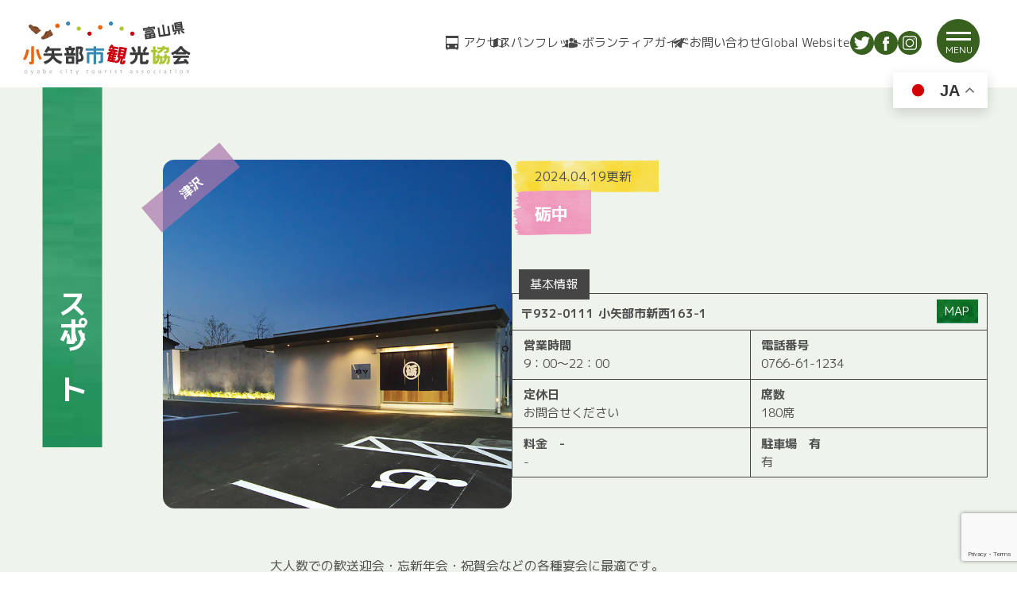

--- FILE ---
content_type: text/html; charset=UTF-8
request_url: https://oyabe.info/647/
body_size: 8106
content:
<!DOCTYPE html>
<html lang="ja" class="no-js">
<head>
	<meta charset="UTF-8">
	<meta name="viewport" content="width=device-width, initial-scale=1.0">
	<meta http-equiv="X-UA-Compatible" content="IE=edge">
	<meta name="format-detection" content="telephone=no">
	<link rel="pingback" href="https://oyabe.info/xmlrpc.php">

	<meta name="keywords" content="">

	<link rel="apple-touch-icon" type="image/png" href="https://oyabe.info/wp-content/themes/oyabeinfo/asset/images/common/favicon/apple-touch-icon-180x180.png">
	<link rel="icon" type="image/png" href="https://oyabe.info/wp-content/themes/oyabeinfo/asset/images/common/favicon/favicon.ico">

	<!--[if lt IE 9]>
	<script src="https://oyabe.info/wp-content/themes/oyabeinfo/js/html5.js"></script>
	<![endif]-->
	<script>(function(){document.documentElement.className='js'})();</script>

	<meta name='robots' content='max-image-preview:large' />
<link rel='dns-prefetch' href='//unpkg.com' />
<link rel='dns-prefetch' href='//www.googletagmanager.com' />
<link rel='dns-prefetch' href='//cdn.jsdelivr.net' />

<!-- SEO SIMPLE PACK 3.2.1 -->
<title>砺中 | 小矢部市観光協会</title>
<meta name="description" content="大人数での歓送迎会・忘新年会・祝賀会などの各種宴会に最適です。 カウンターコーナーを備え、揚げたての天麩羅やその他パフォーマンスを提供可能です。 公式サイト http://www.ban-ba.jp/">
<link rel="canonical" href="https://oyabe.info/647/">
<meta property="og:locale" content="ja_JP">
<meta property="og:type" content="article">
<meta property="og:image" content="https://oyabe.info/wp-content/uploads/2024/04/sight_tochu.jpg">
<meta property="og:title" content="砺中 | 小矢部市観光協会">
<meta property="og:description" content="大人数での歓送迎会・忘新年会・祝賀会などの各種宴会に最適です。 カウンターコーナーを備え、揚げたての天麩羅やその他パフォーマンスを提供可能です。 公式サイト http://www.ban-ba.jp/">
<meta property="og:url" content="https://oyabe.info/647/">
<meta property="og:site_name" content="小矢部市観光協会">
<meta name="twitter:card" content="summary">
<!-- / SEO SIMPLE PACK -->

<style id='wp-img-auto-sizes-contain-inline-css' type='text/css'>
img:is([sizes=auto i],[sizes^="auto," i]){contain-intrinsic-size:3000px 1500px}
/*# sourceURL=wp-img-auto-sizes-contain-inline-css */
</style>
<link rel='stylesheet' id='swiper-css' href='https://oyabe.info/wp-content/themes/oyabeinfo/asset/css/swiper.css?ver=0.1' type='text/css' media='all' />
<link rel='stylesheet' id='style-css' href='https://oyabe.info/wp-content/themes/oyabeinfo/style.css?ver=6.9' type='text/css' media='all' />
<link rel='stylesheet' id='YakuHanJP-css' href='https://cdn.jsdelivr.net/npm/yakuhanjp@4.0.0/dist/css/yakuhanjp.css?ver=0.1' type='text/css' media='all' />
<link rel='stylesheet' id='YakuHanMP-css' href='https://cdn.jsdelivr.net/npm/yakuhanjp@4.0.1/dist/css/yakuhanmp.css?ver=0.1' type='text/css' media='all' />
<link rel='stylesheet' id='mycommon-css' href='https://oyabe.info/wp-content/themes/oyabeinfo/asset/css/style.css?ver=1.3.3' type='text/css' media='all' />
<link rel='stylesheet' id='embed-pdf-viewer-css' href='https://oyabe.info/wp-content/plugins/embed-pdf-viewer/css/embed-pdf-viewer.css?ver=6.9' type='text/css' media='screen' />
<link rel='stylesheet' id='wp-block-library-css' href='https://oyabe.info/wp-includes/css/dist/block-library/style.min.css?ver=6.9' type='text/css' media='all' />
<style id='global-styles-inline-css' type='text/css'>
:root{--wp--preset--aspect-ratio--square: 1;--wp--preset--aspect-ratio--4-3: 4/3;--wp--preset--aspect-ratio--3-4: 3/4;--wp--preset--aspect-ratio--3-2: 3/2;--wp--preset--aspect-ratio--2-3: 2/3;--wp--preset--aspect-ratio--16-9: 16/9;--wp--preset--aspect-ratio--9-16: 9/16;--wp--preset--color--black: #000000;--wp--preset--color--cyan-bluish-gray: #abb8c3;--wp--preset--color--white: #ffffff;--wp--preset--color--pale-pink: #f78da7;--wp--preset--color--vivid-red: #cf2e2e;--wp--preset--color--luminous-vivid-orange: #ff6900;--wp--preset--color--luminous-vivid-amber: #fcb900;--wp--preset--color--light-green-cyan: #7bdcb5;--wp--preset--color--vivid-green-cyan: #00d084;--wp--preset--color--pale-cyan-blue: #8ed1fc;--wp--preset--color--vivid-cyan-blue: #0693e3;--wp--preset--color--vivid-purple: #9b51e0;--wp--preset--gradient--vivid-cyan-blue-to-vivid-purple: linear-gradient(135deg,rgb(6,147,227) 0%,rgb(155,81,224) 100%);--wp--preset--gradient--light-green-cyan-to-vivid-green-cyan: linear-gradient(135deg,rgb(122,220,180) 0%,rgb(0,208,130) 100%);--wp--preset--gradient--luminous-vivid-amber-to-luminous-vivid-orange: linear-gradient(135deg,rgb(252,185,0) 0%,rgb(255,105,0) 100%);--wp--preset--gradient--luminous-vivid-orange-to-vivid-red: linear-gradient(135deg,rgb(255,105,0) 0%,rgb(207,46,46) 100%);--wp--preset--gradient--very-light-gray-to-cyan-bluish-gray: linear-gradient(135deg,rgb(238,238,238) 0%,rgb(169,184,195) 100%);--wp--preset--gradient--cool-to-warm-spectrum: linear-gradient(135deg,rgb(74,234,220) 0%,rgb(151,120,209) 20%,rgb(207,42,186) 40%,rgb(238,44,130) 60%,rgb(251,105,98) 80%,rgb(254,248,76) 100%);--wp--preset--gradient--blush-light-purple: linear-gradient(135deg,rgb(255,206,236) 0%,rgb(152,150,240) 100%);--wp--preset--gradient--blush-bordeaux: linear-gradient(135deg,rgb(254,205,165) 0%,rgb(254,45,45) 50%,rgb(107,0,62) 100%);--wp--preset--gradient--luminous-dusk: linear-gradient(135deg,rgb(255,203,112) 0%,rgb(199,81,192) 50%,rgb(65,88,208) 100%);--wp--preset--gradient--pale-ocean: linear-gradient(135deg,rgb(255,245,203) 0%,rgb(182,227,212) 50%,rgb(51,167,181) 100%);--wp--preset--gradient--electric-grass: linear-gradient(135deg,rgb(202,248,128) 0%,rgb(113,206,126) 100%);--wp--preset--gradient--midnight: linear-gradient(135deg,rgb(2,3,129) 0%,rgb(40,116,252) 100%);--wp--preset--font-size--small: 13px;--wp--preset--font-size--medium: 20px;--wp--preset--font-size--large: 36px;--wp--preset--font-size--x-large: 42px;--wp--preset--spacing--20: 0.44rem;--wp--preset--spacing--30: 0.67rem;--wp--preset--spacing--40: 1rem;--wp--preset--spacing--50: 1.5rem;--wp--preset--spacing--60: 2.25rem;--wp--preset--spacing--70: 3.38rem;--wp--preset--spacing--80: 5.06rem;--wp--preset--shadow--natural: 6px 6px 9px rgba(0, 0, 0, 0.2);--wp--preset--shadow--deep: 12px 12px 50px rgba(0, 0, 0, 0.4);--wp--preset--shadow--sharp: 6px 6px 0px rgba(0, 0, 0, 0.2);--wp--preset--shadow--outlined: 6px 6px 0px -3px rgb(255, 255, 255), 6px 6px rgb(0, 0, 0);--wp--preset--shadow--crisp: 6px 6px 0px rgb(0, 0, 0);}:where(.is-layout-flex){gap: 0.5em;}:where(.is-layout-grid){gap: 0.5em;}body .is-layout-flex{display: flex;}.is-layout-flex{flex-wrap: wrap;align-items: center;}.is-layout-flex > :is(*, div){margin: 0;}body .is-layout-grid{display: grid;}.is-layout-grid > :is(*, div){margin: 0;}:where(.wp-block-columns.is-layout-flex){gap: 2em;}:where(.wp-block-columns.is-layout-grid){gap: 2em;}:where(.wp-block-post-template.is-layout-flex){gap: 1.25em;}:where(.wp-block-post-template.is-layout-grid){gap: 1.25em;}.has-black-color{color: var(--wp--preset--color--black) !important;}.has-cyan-bluish-gray-color{color: var(--wp--preset--color--cyan-bluish-gray) !important;}.has-white-color{color: var(--wp--preset--color--white) !important;}.has-pale-pink-color{color: var(--wp--preset--color--pale-pink) !important;}.has-vivid-red-color{color: var(--wp--preset--color--vivid-red) !important;}.has-luminous-vivid-orange-color{color: var(--wp--preset--color--luminous-vivid-orange) !important;}.has-luminous-vivid-amber-color{color: var(--wp--preset--color--luminous-vivid-amber) !important;}.has-light-green-cyan-color{color: var(--wp--preset--color--light-green-cyan) !important;}.has-vivid-green-cyan-color{color: var(--wp--preset--color--vivid-green-cyan) !important;}.has-pale-cyan-blue-color{color: var(--wp--preset--color--pale-cyan-blue) !important;}.has-vivid-cyan-blue-color{color: var(--wp--preset--color--vivid-cyan-blue) !important;}.has-vivid-purple-color{color: var(--wp--preset--color--vivid-purple) !important;}.has-black-background-color{background-color: var(--wp--preset--color--black) !important;}.has-cyan-bluish-gray-background-color{background-color: var(--wp--preset--color--cyan-bluish-gray) !important;}.has-white-background-color{background-color: var(--wp--preset--color--white) !important;}.has-pale-pink-background-color{background-color: var(--wp--preset--color--pale-pink) !important;}.has-vivid-red-background-color{background-color: var(--wp--preset--color--vivid-red) !important;}.has-luminous-vivid-orange-background-color{background-color: var(--wp--preset--color--luminous-vivid-orange) !important;}.has-luminous-vivid-amber-background-color{background-color: var(--wp--preset--color--luminous-vivid-amber) !important;}.has-light-green-cyan-background-color{background-color: var(--wp--preset--color--light-green-cyan) !important;}.has-vivid-green-cyan-background-color{background-color: var(--wp--preset--color--vivid-green-cyan) !important;}.has-pale-cyan-blue-background-color{background-color: var(--wp--preset--color--pale-cyan-blue) !important;}.has-vivid-cyan-blue-background-color{background-color: var(--wp--preset--color--vivid-cyan-blue) !important;}.has-vivid-purple-background-color{background-color: var(--wp--preset--color--vivid-purple) !important;}.has-black-border-color{border-color: var(--wp--preset--color--black) !important;}.has-cyan-bluish-gray-border-color{border-color: var(--wp--preset--color--cyan-bluish-gray) !important;}.has-white-border-color{border-color: var(--wp--preset--color--white) !important;}.has-pale-pink-border-color{border-color: var(--wp--preset--color--pale-pink) !important;}.has-vivid-red-border-color{border-color: var(--wp--preset--color--vivid-red) !important;}.has-luminous-vivid-orange-border-color{border-color: var(--wp--preset--color--luminous-vivid-orange) !important;}.has-luminous-vivid-amber-border-color{border-color: var(--wp--preset--color--luminous-vivid-amber) !important;}.has-light-green-cyan-border-color{border-color: var(--wp--preset--color--light-green-cyan) !important;}.has-vivid-green-cyan-border-color{border-color: var(--wp--preset--color--vivid-green-cyan) !important;}.has-pale-cyan-blue-border-color{border-color: var(--wp--preset--color--pale-cyan-blue) !important;}.has-vivid-cyan-blue-border-color{border-color: var(--wp--preset--color--vivid-cyan-blue) !important;}.has-vivid-purple-border-color{border-color: var(--wp--preset--color--vivid-purple) !important;}.has-vivid-cyan-blue-to-vivid-purple-gradient-background{background: var(--wp--preset--gradient--vivid-cyan-blue-to-vivid-purple) !important;}.has-light-green-cyan-to-vivid-green-cyan-gradient-background{background: var(--wp--preset--gradient--light-green-cyan-to-vivid-green-cyan) !important;}.has-luminous-vivid-amber-to-luminous-vivid-orange-gradient-background{background: var(--wp--preset--gradient--luminous-vivid-amber-to-luminous-vivid-orange) !important;}.has-luminous-vivid-orange-to-vivid-red-gradient-background{background: var(--wp--preset--gradient--luminous-vivid-orange-to-vivid-red) !important;}.has-very-light-gray-to-cyan-bluish-gray-gradient-background{background: var(--wp--preset--gradient--very-light-gray-to-cyan-bluish-gray) !important;}.has-cool-to-warm-spectrum-gradient-background{background: var(--wp--preset--gradient--cool-to-warm-spectrum) !important;}.has-blush-light-purple-gradient-background{background: var(--wp--preset--gradient--blush-light-purple) !important;}.has-blush-bordeaux-gradient-background{background: var(--wp--preset--gradient--blush-bordeaux) !important;}.has-luminous-dusk-gradient-background{background: var(--wp--preset--gradient--luminous-dusk) !important;}.has-pale-ocean-gradient-background{background: var(--wp--preset--gradient--pale-ocean) !important;}.has-electric-grass-gradient-background{background: var(--wp--preset--gradient--electric-grass) !important;}.has-midnight-gradient-background{background: var(--wp--preset--gradient--midnight) !important;}.has-small-font-size{font-size: var(--wp--preset--font-size--small) !important;}.has-medium-font-size{font-size: var(--wp--preset--font-size--medium) !important;}.has-large-font-size{font-size: var(--wp--preset--font-size--large) !important;}.has-x-large-font-size{font-size: var(--wp--preset--font-size--x-large) !important;}
/*# sourceURL=global-styles-inline-css */
</style>

<style id='classic-theme-styles-inline-css' type='text/css'>
/*! This file is auto-generated */
.wp-block-button__link{color:#fff;background-color:#32373c;border-radius:9999px;box-shadow:none;text-decoration:none;padding:calc(.667em + 2px) calc(1.333em + 2px);font-size:1.125em}.wp-block-file__button{background:#32373c;color:#fff;text-decoration:none}
/*# sourceURL=/wp-includes/css/classic-themes.min.css */
</style>
<link rel='stylesheet' id='contact-form-7-css' href='https://oyabe.info/wp-content/plugins/contact-form-7/includes/css/styles.css?ver=5.9.6' type='text/css' media='all' />
<link rel='stylesheet' id='searchandfilter-css' href='https://oyabe.info/wp-content/plugins/search-filter/style.css?ver=1' type='text/css' media='all' />
<script>
	function get_bloginfo(arg) {
		switch (arg) {
			case 'name': return "小矢部市観光協会";
			case 'url': return "https://oyabe.info";
			case 'template_url': return "https://oyabe.info/wp-content/themes/oyabeinfo";
			case 'wpurl': return "https://oyabe.info";
		}
	}
</script>
<script type="text/javascript" src="https://oyabe.info/wp-content/themes/oyabeinfo/asset/js/jquery-3.3.1.min.js?ver=3.3.1" id="myjquery-js"></script>
<script type="text/javascript" src="https://oyabe.info/wp-content/themes/oyabeinfo/asset/js/lib.js?ver=0.1" id="script-lib-js"></script>
<script type="text/javascript" src="https://oyabe.info/wp-content/themes/oyabeinfo/asset/js/smooth-scroll.js?ver=0.1" id="smooth-scroll-js"></script>
<script type="text/javascript" src="https://oyabe.info/wp-content/themes/oyabeinfo/asset/js/common.js?ver=0.1.2" id="script-common-js"></script>
<script type="text/javascript" src="https://oyabe.info/wp-content/themes/oyabeinfo/asset/js/modaal.js?ver=0.1.1" id="modaal-js"></script>
<script type="text/javascript" src="https://unpkg.com/infinite-scroll@4/dist/infinite-scroll.pkgd.min.js?ver=0.1" id="infinite-scroll-js"></script>
<script type="text/javascript" src="https://unpkg.com/swiper@8/swiper-bundle.min.js?ver=0.1.1" id="swiper-js"></script>
<script type="text/javascript" src="https://oyabe.info/wp-content/themes/oyabeinfo/asset/js/vertical-timeline.js?ver=0.1.1" id="vertical-timeline-js"></script>

<!-- Site Kit によって追加された Google タグ（gtag.js）スニペット -->
<!-- Google アナリティクス スニペット (Site Kit が追加) -->
<script type="text/javascript" src="https://www.googletagmanager.com/gtag/js?id=G-1L64M321YR" id="google_gtagjs-js" async></script>
<script type="text/javascript" id="google_gtagjs-js-after">
/* <![CDATA[ */
window.dataLayer = window.dataLayer || [];function gtag(){dataLayer.push(arguments);}
gtag("set","linker",{"domains":["oyabe.info"]});
gtag("js", new Date());
gtag("set", "developer_id.dZTNiMT", true);
gtag("config", "G-1L64M321YR");
//# sourceURL=google_gtagjs-js-after
/* ]]> */
</script>
<link rel='shortlink' href='https://oyabe.info/?p=647' />
<meta name="generator" content="Site Kit by Google 1.171.0" />		<style type="text/css" id="wp-custom-css">
			
/* タブレットでの大きさ */
@media (max-width: 1020px) and (min-width: 768px){
 iframe{
  width:100%; /* 横幅 */
  height:400px; /* 縦幅 */
　}
}
/* スマホでの大きさ */
@media (max-width: 767px) {
iframe{
 width:100%; /* 横幅 */
 height:600px; /* 縦幅 */
　}
}
		</style>
		</head>

<body class="wp-singular post-template-default single single-post postid-647 single-format-standard wp-theme-oyabeinfo spot">
	<header id="header" class="site-header teppen">
		<div class="logo"><a href="/"><figure><img src="/wp-content/themes/oyabeinfo/asset/images/common/logo.svg"></figure></a></div>
		<div id="gnavi" class="gn-wrap" style="display: none;">
   
<ul class="header_menu"><li id="menu-item-68" class="cat-access menu-item menu-item-type-post_type menu-item-object-page menu-item-68"><a href="https://oyabe.info/access/">アクセス<span></span></a></li>
<li id="menu-item-71" class="cat-pamphlet menu-item menu-item-type-post_type menu-item-object-page menu-item-71"><a href="https://oyabe.info/phamphlet/">パンフレット<span></span></a></li>
<li id="menu-item-74" class="cat-guide menu-item menu-item-type-post_type menu-item-object-page menu-item-74"><a href="https://oyabe.info/localguide/">ボランティアガイド<span></span></a></li>
<li id="menu-item-384" class="cat-contact menu-item menu-item-type-post_type menu-item-object-page menu-item-384"><a href="https://oyabe.info/contact/">お問い合わせ<span></span></a></li>
<li id="menu-item-2747" class="menu-item menu-item-type-post_type menu-item-object-post menu-item-2747"><a href="https://oyabe.info/2738/">Global Website<span></span></a></li>
</ul></div>
	
		<div class="headwrap">
			<div class="links">
										<ul class="header_menu"><li class="cat-access menu-item menu-item-type-post_type menu-item-object-page menu-item-68"><a href="https://oyabe.info/access/">アクセス<span></span></a></li>
<li class="cat-pamphlet menu-item menu-item-type-post_type menu-item-object-page menu-item-71"><a href="https://oyabe.info/phamphlet/">パンフレット<span></span></a></li>
<li class="cat-guide menu-item menu-item-type-post_type menu-item-object-page menu-item-74"><a href="https://oyabe.info/localguide/">ボランティアガイド<span></span></a></li>
<li class="cat-contact menu-item menu-item-type-post_type menu-item-object-page menu-item-384"><a href="https://oyabe.info/contact/">お問い合わせ<span></span></a></li>
<li class="menu-item menu-item-type-post_type menu-item-object-post menu-item-2747"><a href="https://oyabe.info/2738/">Global Website<span></span></a></li>
</ul>						
    <ul class="sns_links">
            <li><a href="https://twitter.com/oyabeinfo" target="_blank" class="icon_sns"><svg id="icon-twitter" xmlns="http://www.w3.org/2000/svg" viewBox="0 0 30.09 30.09"><path class="icon" d="M15.05,0C6.74,0,0,6.74,0,15.05s6.74,15.04,15.05,15.04,15.04-6.74,15.04-15.04S23.35,0,15.05,0Zm7.9,11.04c0,.18,.01,.36,.01,.54,0,.05,0,.11,0,.16-.04,6.49-5.34,11.72-11.83,11.67-2.26,0-4.47-.65-6.38-1.87,.33,.04,.66,.06,.99,.06,1.87,0,3.69-.62,5.16-1.78-1.78-.03-3.34-1.19-3.88-2.89,.26,.05,.52,.07,.78,.07,.37,0,.74-.05,1.1-.15-1.94-.39-3.34-2.1-3.33-4.08v-.05c.58,.32,1.22,.5,1.88,.52-1.83-1.22-2.39-3.65-1.29-5.55,2.11,2.6,5.23,4.18,8.57,4.35-.07-.31-.11-.63-.11-.95,0-1.15,.47-2.25,1.31-3.04,1.68-1.57,4.31-1.49,5.88,.19,.93-.18,1.83-.53,2.64-1.01-.31,.96-.96,1.78-1.83,2.3,.82-.1,1.63-.32,2.39-.66-.56,.84-1.26,1.56-2.08,2.15Z"/></svg></a></li>
            <li><a href="https://www.facebook.com/oyabeinfo" target="_blank" class="icon_sns"><svg id="icon-facebook" xmlns="http://www.w3.org/2000/svg" viewBox="0 0 30.09 30.09"><path class="icon facebook" d="M15.04,0C6.74,0,0,6.74,0,15.05s6.74,15.04,15.04,15.04,15.04-6.74,15.04-15.04S23.35,0,15.04,0Zm3.8,16h-2.62v8.87h-3.54v-8.82h-1.74v-3.54h1.74v-1.59c-.02-.19-.02-.37,0-.56,.15-1.88,1.81-3.29,3.69-3.13h2.72v3.03h-2.15s-.02,0-.03,0c-.39,.06-.65,.43-.58,.82v1.39h2.82l-.31,3.54Z"/></svg></a></li>
            <li><a href="https://www.instagram.com/oyabe.kanko/" target="_blank" class="icon_sns"><svg id="icon-insta" xmlns="http://www.w3.org/2000/svg" viewBox="0 0 29.98 29.98"><path class="icon insta" d="M20.35,7.48H9.76c-1.26,0-2.29,1.02-2.3,2.28,0,0,0,.02,0,.02v10.42c0,1.26,1.01,2.29,2.28,2.3h10.59c1.26,0,2.29-1.01,2.3-2.28,0,0,0-.02,0-.02V9.78c0-1.26-1.01-2.29-2.28-2.3Zm-5.34,12.82c-2.93-.02-5.29-2.38-5.31-5.31h0c0-2.93,2.38-5.31,5.31-5.31s5.31,2.38,5.31,5.31-2.38,5.31-5.31,5.31Zm5.36-9.55c-.45,0-.82-.37-.82-.82s.37-.82,.82-.82h.02c.45,0,.8,.37,.8,.82,0,.45-.37,.82-.82,.82Z"/><path class="icon insta" d="M15.02,11.01c-2.21-.01-4.02,1.77-4.03,3.98h0c.03,2.19,1.79,3.97,3.98,4.03h0c2.21,.01,4.02-1.77,4.03-3.98s-1.77-4.02-3.98-4.03Z"/><path class="icon insta" d="M15.04,0h0C6.75-.01,.01,6.7,0,14.99c0,8.26,6.68,14.96,14.94,14.99,8.28,.03,15.02-6.66,15.04-14.94C30.01,6.77,23.32,.03,15.04,0Zm8.86,20.2c-.01,1.99-1.64,3.59-3.62,3.58,0,0,0,0,0,0h0s-10.52,0-10.52,0c-1.97,0-3.57-1.6-3.58-3.57V9.78c0-1.97,1.6-3.57,3.58-3.57h10.57c1.97,0,3.57,1.6,3.58,3.57v10.42Z"/></svg></a></li>
        </ul>

						<div class="gbtn">
  <input type="checkbox" id="btnmenu"  class="btn-menu toggl-btn toggl-menu" />
  <label for="btnmenu">
    <span></span>
    <span></span>
    <p>MENU</p>
  </label>
  
</div>


								</div>
			<div class="gtranslate_wrapper" id="gt-wrapper-71789321"></div>		</div>
	</header>
<section id="container"><section id="spots_article">
    <div class="wrapper">
        <div class="taremaku">
            <div class="obi">
                <h1><span>スポット</span></h1>
            </div>
        </div>
        <div class="outline">
            <div class="info_area">
                <div class="thumb">
                    <div class="image_area"><figure><img src="https://oyabe.info/wp-content/uploads/2024/04/sight_tochu.jpg"></figure></div>
                    <div class="term">
                                                    <div class="category spot-tsuzawa">津沢</div>

                                                </div>
                </div>
                <div class="info_list">
                    <div class="title">
                                                <div class="ttl">
                            <h3 class="line1"><span class="date">2024.04.19更新</span>&nbsp;</h3>
                            <br><h3 class="line2"><span>砺中</span></h3>                        </div>
                    </div>
                    <div class="list">
                        <div class="list_head">
                            <div class="list_name"><span>基本情報</span></div>
                                                                                    <div class="list-address">
                                <h4>〒932-0111 小矢部市新西163-1</h4>
                                <div class="map_url"><a href="https://maps.app.goo.gl/PbarWqv9mZyRXySr6" target="_blank"><span>MAP</span></a></div>
                            </div>
                                                    </div>
                        <div class="repeat_list">
                                                                                                            <dl class=" even">
                                <dt>営業時間</dt>
                                <dd>9：00～22：00</dd>
                            </dl>
                                                        <dl class="">
                                <dt>電話番号</dt>
                                <dd>0766-61-1234</dd>
                            </dl>
                                                        <dl class=" even">
                                <dt>定休日</dt>
                                <dd>お問合せください</dd>
                            </dl>
                                                        <dl class="">
                                <dt>席数</dt>
                                <dd>180席</dd>
                            </dl>
                                                        <dl class=" even">
                                <dt>料金　-</dt>
                                <dd>-</dd>
                            </dl>
                                                        <dl class="">
                                <dt>駐車場　有</dt>
                                <dd>有</dd>
                            </dl>
                                                                                                        </div>
                    </div>
                </div>
            </div>
            <div class="contents_area">
                <p>大人数での歓送迎会・忘新年会・祝賀会などの各種宴会に最適です。<br />
カウンターコーナーを備え、揚げたての天麩羅やその他パフォーマンスを提供可能です。</p>
<h3>公式サイト</h3>
<p><a href="http://www.ban-ba.jp/">http://www.ban-ba.jp/</a></p>
            </div>
        </div>
    </div>
    
</section>


</section>

<footer id="footer"><div class="wrapper">
    <div class="head">
        <div class="logo"><a href="/"><figure><img src="/wp-content/themes/oyabeinfo/asset/images/common/logo.svg"></figure></a></div>
        <div class="guide"><a href="/localguide"><p><span>メルヘンガイド</span>への依頼</p></a></div>
        <div class="sns">
            
    <ul class="sns_links">
            <li><a href="https://twitter.com/oyabeinfo" target="_blank" class="icon_sns"><svg id="icon-twitter" xmlns="http://www.w3.org/2000/svg" viewBox="0 0 30.09 30.09"><path class="icon" d="M15.05,0C6.74,0,0,6.74,0,15.05s6.74,15.04,15.05,15.04,15.04-6.74,15.04-15.04S23.35,0,15.05,0Zm7.9,11.04c0,.18,.01,.36,.01,.54,0,.05,0,.11,0,.16-.04,6.49-5.34,11.72-11.83,11.67-2.26,0-4.47-.65-6.38-1.87,.33,.04,.66,.06,.99,.06,1.87,0,3.69-.62,5.16-1.78-1.78-.03-3.34-1.19-3.88-2.89,.26,.05,.52,.07,.78,.07,.37,0,.74-.05,1.1-.15-1.94-.39-3.34-2.1-3.33-4.08v-.05c.58,.32,1.22,.5,1.88,.52-1.83-1.22-2.39-3.65-1.29-5.55,2.11,2.6,5.23,4.18,8.57,4.35-.07-.31-.11-.63-.11-.95,0-1.15,.47-2.25,1.31-3.04,1.68-1.57,4.31-1.49,5.88,.19,.93-.18,1.83-.53,2.64-1.01-.31,.96-.96,1.78-1.83,2.3,.82-.1,1.63-.32,2.39-.66-.56,.84-1.26,1.56-2.08,2.15Z"/></svg></a></li>
            <li><a href="https://www.facebook.com/oyabeinfo" target="_blank" class="icon_sns"><svg id="icon-facebook" xmlns="http://www.w3.org/2000/svg" viewBox="0 0 30.09 30.09"><path class="icon facebook" d="M15.04,0C6.74,0,0,6.74,0,15.05s6.74,15.04,15.04,15.04,15.04-6.74,15.04-15.04S23.35,0,15.04,0Zm3.8,16h-2.62v8.87h-3.54v-8.82h-1.74v-3.54h1.74v-1.59c-.02-.19-.02-.37,0-.56,.15-1.88,1.81-3.29,3.69-3.13h2.72v3.03h-2.15s-.02,0-.03,0c-.39,.06-.65,.43-.58,.82v1.39h2.82l-.31,3.54Z"/></svg></a></li>
            <li><a href="https://www.instagram.com/oyabe.kanko/" target="_blank" class="icon_sns"><svg id="icon-insta" xmlns="http://www.w3.org/2000/svg" viewBox="0 0 29.98 29.98"><path class="icon insta" d="M20.35,7.48H9.76c-1.26,0-2.29,1.02-2.3,2.28,0,0,0,.02,0,.02v10.42c0,1.26,1.01,2.29,2.28,2.3h10.59c1.26,0,2.29-1.01,2.3-2.28,0,0,0-.02,0-.02V9.78c0-1.26-1.01-2.29-2.28-2.3Zm-5.34,12.82c-2.93-.02-5.29-2.38-5.31-5.31h0c0-2.93,2.38-5.31,5.31-5.31s5.31,2.38,5.31,5.31-2.38,5.31-5.31,5.31Zm5.36-9.55c-.45,0-.82-.37-.82-.82s.37-.82,.82-.82h.02c.45,0,.8,.37,.8,.82,0,.45-.37,.82-.82,.82Z"/><path class="icon insta" d="M15.02,11.01c-2.21-.01-4.02,1.77-4.03,3.98h0c.03,2.19,1.79,3.97,3.98,4.03h0c2.21,.01,4.02-1.77,4.03-3.98s-1.77-4.02-3.98-4.03Z"/><path class="icon insta" d="M15.04,0h0C6.75-.01,.01,6.7,0,14.99c0,8.26,6.68,14.96,14.94,14.99,8.28,.03,15.02-6.66,15.04-14.94C30.01,6.77,23.32,.03,15.04,0Zm8.86,20.2c-.01,1.99-1.64,3.59-3.62,3.58,0,0,0,0,0,0h0s-10.52,0-10.52,0c-1.97,0-3.57-1.6-3.58-3.57V9.78c0-1.97,1.6-3.57,3.58-3.57h10.57c1.97,0,3.57,1.6,3.58,3.57v10.42Z"/></svg></a></li>
        </ul>

        </div>
    </div>
    <div class="place">
        <ul>
                                <li>
                <div class="name"><h4>小矢部市観光協会</h4><a href="https://maps.app.goo.gl/xHpdkTNdejsgmN1v9" class="link"><span>MAP</span></a></div>                <div class="address">932-8611 富山県小矢部市本町1番1号</div>                <div class="tel">TEL. 0766-30-2266</div>                <div class="fax">FAX. 0766-67-1567</div>                                            </li>
                        <li>
                <div class="name"><h4>石動駅観光案内所(義仲・巴ナビステーション)</h4><a href="https://maps.app.goo.gl/tsAeixsXBfDUwpKi8" class="link"><span>MAP</span></a></div>                <div class="address">932-0053 小矢部市石動町11-10(石動駅構内)</div>                <div class="tel">TEL. 0766-68-1062</div>                <div class="fax">FAX. 0766-68-1063</div>                <div class="open">営業時間: 10：00～18：00</div>                <div class="close">定休日: 月曜日(祝日の場合は翌日)、年末年始</div>            </li>
                            </ul>
    </div>
    <div class="copyright">&copy; 見て来て体験メルヘンおやべ：富山県小矢部市観光協会 All Rights Reserved</div>
</div></footer>
<div class="gotop overfirst">
    <a href="#container" class="eng"><svg width="16" height="15" viewBox="0 0 16 15" fill="none" xmlns="http://www.w3.org/2000/svg">
<path d="M8.70736 0.293016C8.31683 -0.0975088 7.68367 -0.0975092 7.29315 0.293015L0.929181 6.65697C0.538656 7.0475 0.538656 7.68066 0.92918 8.07119C1.3197 8.46171 1.95287 8.46171 2.34339 8.07119L8.00025 2.41434L13.6571 8.07119C14.0476 8.46172 14.6808 8.46172 15.0713 8.07119C15.4618 7.68067 15.4618 7.0475 15.0713 6.65698L8.70736 0.293016ZM9.00024 15.0001L9.00025 1.00012L7.00025 1.00012L7.00024 15.0001L9.00024 15.0001Z" fill="white"/>
</svg>
</a>
</div>

<script type="speculationrules">
{"prefetch":[{"source":"document","where":{"and":[{"href_matches":"/*"},{"not":{"href_matches":["/wp-*.php","/wp-admin/*","/wp-content/uploads/*","/wp-content/*","/wp-content/plugins/*","/wp-content/themes/oyabeinfo/*","/*\\?(.+)"]}},{"not":{"selector_matches":"a[rel~=\"nofollow\"]"}},{"not":{"selector_matches":".no-prefetch, .no-prefetch a"}}]},"eagerness":"conservative"}]}
</script>
<script type="text/javascript" src="https://oyabe.info/wp-content/plugins/contact-form-7/includes/swv/js/index.js?ver=5.9.6" id="swv-js"></script>
<script type="text/javascript" id="contact-form-7-js-extra">
/* <![CDATA[ */
var wpcf7 = {"api":{"root":"https://oyabe.info/wp-json/","namespace":"contact-form-7/v1"}};
//# sourceURL=contact-form-7-js-extra
/* ]]> */
</script>
<script type="text/javascript" src="https://oyabe.info/wp-content/plugins/contact-form-7/includes/js/index.js?ver=5.9.6" id="contact-form-7-js"></script>
<script type="text/javascript" src="https://www.google.com/recaptcha/api.js?render=6LdkTf0pAAAAAGMNbK9tQEW0DsHmWt2xfXX1uLjQ&amp;ver=3.0" id="google-recaptcha-js"></script>
<script type="text/javascript" src="https://oyabe.info/wp-includes/js/dist/vendor/wp-polyfill.min.js?ver=3.15.0" id="wp-polyfill-js"></script>
<script type="text/javascript" id="wpcf7-recaptcha-js-extra">
/* <![CDATA[ */
var wpcf7_recaptcha = {"sitekey":"6LdkTf0pAAAAAGMNbK9tQEW0DsHmWt2xfXX1uLjQ","actions":{"homepage":"homepage","contactform":"contactform"}};
//# sourceURL=wpcf7-recaptcha-js-extra
/* ]]> */
</script>
<script type="text/javascript" src="https://oyabe.info/wp-content/plugins/contact-form-7/modules/recaptcha/index.js?ver=5.9.6" id="wpcf7-recaptcha-js"></script>
<script type="text/javascript" id="gt_widget_script_71789321-js-before">
/* <![CDATA[ */
window.gtranslateSettings = /* document.write */ window.gtranslateSettings || {};window.gtranslateSettings['71789321'] = {"default_language":"ja","languages":["zh-CN","en","ja"],"url_structure":"none","flag_style":"2d","wrapper_selector":"#gt-wrapper-71789321","alt_flags":[],"float_switcher_open_direction":"top","switcher_horizontal_position":"inline","flags_location":"\/wp-content\/plugins\/gtranslate\/flags\/"};
//# sourceURL=gt_widget_script_71789321-js-before
/* ]]> */
</script><script src="https://oyabe.info/wp-content/plugins/gtranslate/js/float.js?ver=6.9" data-no-optimize="1" data-no-minify="1" data-gt-orig-url="/647/" data-gt-orig-domain="oyabe.info" data-gt-widget-id="71789321" defer></script></body>
</html>


--- FILE ---
content_type: text/html; charset=utf-8
request_url: https://www.google.com/recaptcha/api2/anchor?ar=1&k=6LdkTf0pAAAAAGMNbK9tQEW0DsHmWt2xfXX1uLjQ&co=aHR0cHM6Ly9veWFiZS5pbmZvOjQ0Mw..&hl=en&v=N67nZn4AqZkNcbeMu4prBgzg&size=invisible&anchor-ms=20000&execute-ms=30000&cb=1afkdigsj0b8
body_size: 48642
content:
<!DOCTYPE HTML><html dir="ltr" lang="en"><head><meta http-equiv="Content-Type" content="text/html; charset=UTF-8">
<meta http-equiv="X-UA-Compatible" content="IE=edge">
<title>reCAPTCHA</title>
<style type="text/css">
/* cyrillic-ext */
@font-face {
  font-family: 'Roboto';
  font-style: normal;
  font-weight: 400;
  font-stretch: 100%;
  src: url(//fonts.gstatic.com/s/roboto/v48/KFO7CnqEu92Fr1ME7kSn66aGLdTylUAMa3GUBHMdazTgWw.woff2) format('woff2');
  unicode-range: U+0460-052F, U+1C80-1C8A, U+20B4, U+2DE0-2DFF, U+A640-A69F, U+FE2E-FE2F;
}
/* cyrillic */
@font-face {
  font-family: 'Roboto';
  font-style: normal;
  font-weight: 400;
  font-stretch: 100%;
  src: url(//fonts.gstatic.com/s/roboto/v48/KFO7CnqEu92Fr1ME7kSn66aGLdTylUAMa3iUBHMdazTgWw.woff2) format('woff2');
  unicode-range: U+0301, U+0400-045F, U+0490-0491, U+04B0-04B1, U+2116;
}
/* greek-ext */
@font-face {
  font-family: 'Roboto';
  font-style: normal;
  font-weight: 400;
  font-stretch: 100%;
  src: url(//fonts.gstatic.com/s/roboto/v48/KFO7CnqEu92Fr1ME7kSn66aGLdTylUAMa3CUBHMdazTgWw.woff2) format('woff2');
  unicode-range: U+1F00-1FFF;
}
/* greek */
@font-face {
  font-family: 'Roboto';
  font-style: normal;
  font-weight: 400;
  font-stretch: 100%;
  src: url(//fonts.gstatic.com/s/roboto/v48/KFO7CnqEu92Fr1ME7kSn66aGLdTylUAMa3-UBHMdazTgWw.woff2) format('woff2');
  unicode-range: U+0370-0377, U+037A-037F, U+0384-038A, U+038C, U+038E-03A1, U+03A3-03FF;
}
/* math */
@font-face {
  font-family: 'Roboto';
  font-style: normal;
  font-weight: 400;
  font-stretch: 100%;
  src: url(//fonts.gstatic.com/s/roboto/v48/KFO7CnqEu92Fr1ME7kSn66aGLdTylUAMawCUBHMdazTgWw.woff2) format('woff2');
  unicode-range: U+0302-0303, U+0305, U+0307-0308, U+0310, U+0312, U+0315, U+031A, U+0326-0327, U+032C, U+032F-0330, U+0332-0333, U+0338, U+033A, U+0346, U+034D, U+0391-03A1, U+03A3-03A9, U+03B1-03C9, U+03D1, U+03D5-03D6, U+03F0-03F1, U+03F4-03F5, U+2016-2017, U+2034-2038, U+203C, U+2040, U+2043, U+2047, U+2050, U+2057, U+205F, U+2070-2071, U+2074-208E, U+2090-209C, U+20D0-20DC, U+20E1, U+20E5-20EF, U+2100-2112, U+2114-2115, U+2117-2121, U+2123-214F, U+2190, U+2192, U+2194-21AE, U+21B0-21E5, U+21F1-21F2, U+21F4-2211, U+2213-2214, U+2216-22FF, U+2308-230B, U+2310, U+2319, U+231C-2321, U+2336-237A, U+237C, U+2395, U+239B-23B7, U+23D0, U+23DC-23E1, U+2474-2475, U+25AF, U+25B3, U+25B7, U+25BD, U+25C1, U+25CA, U+25CC, U+25FB, U+266D-266F, U+27C0-27FF, U+2900-2AFF, U+2B0E-2B11, U+2B30-2B4C, U+2BFE, U+3030, U+FF5B, U+FF5D, U+1D400-1D7FF, U+1EE00-1EEFF;
}
/* symbols */
@font-face {
  font-family: 'Roboto';
  font-style: normal;
  font-weight: 400;
  font-stretch: 100%;
  src: url(//fonts.gstatic.com/s/roboto/v48/KFO7CnqEu92Fr1ME7kSn66aGLdTylUAMaxKUBHMdazTgWw.woff2) format('woff2');
  unicode-range: U+0001-000C, U+000E-001F, U+007F-009F, U+20DD-20E0, U+20E2-20E4, U+2150-218F, U+2190, U+2192, U+2194-2199, U+21AF, U+21E6-21F0, U+21F3, U+2218-2219, U+2299, U+22C4-22C6, U+2300-243F, U+2440-244A, U+2460-24FF, U+25A0-27BF, U+2800-28FF, U+2921-2922, U+2981, U+29BF, U+29EB, U+2B00-2BFF, U+4DC0-4DFF, U+FFF9-FFFB, U+10140-1018E, U+10190-1019C, U+101A0, U+101D0-101FD, U+102E0-102FB, U+10E60-10E7E, U+1D2C0-1D2D3, U+1D2E0-1D37F, U+1F000-1F0FF, U+1F100-1F1AD, U+1F1E6-1F1FF, U+1F30D-1F30F, U+1F315, U+1F31C, U+1F31E, U+1F320-1F32C, U+1F336, U+1F378, U+1F37D, U+1F382, U+1F393-1F39F, U+1F3A7-1F3A8, U+1F3AC-1F3AF, U+1F3C2, U+1F3C4-1F3C6, U+1F3CA-1F3CE, U+1F3D4-1F3E0, U+1F3ED, U+1F3F1-1F3F3, U+1F3F5-1F3F7, U+1F408, U+1F415, U+1F41F, U+1F426, U+1F43F, U+1F441-1F442, U+1F444, U+1F446-1F449, U+1F44C-1F44E, U+1F453, U+1F46A, U+1F47D, U+1F4A3, U+1F4B0, U+1F4B3, U+1F4B9, U+1F4BB, U+1F4BF, U+1F4C8-1F4CB, U+1F4D6, U+1F4DA, U+1F4DF, U+1F4E3-1F4E6, U+1F4EA-1F4ED, U+1F4F7, U+1F4F9-1F4FB, U+1F4FD-1F4FE, U+1F503, U+1F507-1F50B, U+1F50D, U+1F512-1F513, U+1F53E-1F54A, U+1F54F-1F5FA, U+1F610, U+1F650-1F67F, U+1F687, U+1F68D, U+1F691, U+1F694, U+1F698, U+1F6AD, U+1F6B2, U+1F6B9-1F6BA, U+1F6BC, U+1F6C6-1F6CF, U+1F6D3-1F6D7, U+1F6E0-1F6EA, U+1F6F0-1F6F3, U+1F6F7-1F6FC, U+1F700-1F7FF, U+1F800-1F80B, U+1F810-1F847, U+1F850-1F859, U+1F860-1F887, U+1F890-1F8AD, U+1F8B0-1F8BB, U+1F8C0-1F8C1, U+1F900-1F90B, U+1F93B, U+1F946, U+1F984, U+1F996, U+1F9E9, U+1FA00-1FA6F, U+1FA70-1FA7C, U+1FA80-1FA89, U+1FA8F-1FAC6, U+1FACE-1FADC, U+1FADF-1FAE9, U+1FAF0-1FAF8, U+1FB00-1FBFF;
}
/* vietnamese */
@font-face {
  font-family: 'Roboto';
  font-style: normal;
  font-weight: 400;
  font-stretch: 100%;
  src: url(//fonts.gstatic.com/s/roboto/v48/KFO7CnqEu92Fr1ME7kSn66aGLdTylUAMa3OUBHMdazTgWw.woff2) format('woff2');
  unicode-range: U+0102-0103, U+0110-0111, U+0128-0129, U+0168-0169, U+01A0-01A1, U+01AF-01B0, U+0300-0301, U+0303-0304, U+0308-0309, U+0323, U+0329, U+1EA0-1EF9, U+20AB;
}
/* latin-ext */
@font-face {
  font-family: 'Roboto';
  font-style: normal;
  font-weight: 400;
  font-stretch: 100%;
  src: url(//fonts.gstatic.com/s/roboto/v48/KFO7CnqEu92Fr1ME7kSn66aGLdTylUAMa3KUBHMdazTgWw.woff2) format('woff2');
  unicode-range: U+0100-02BA, U+02BD-02C5, U+02C7-02CC, U+02CE-02D7, U+02DD-02FF, U+0304, U+0308, U+0329, U+1D00-1DBF, U+1E00-1E9F, U+1EF2-1EFF, U+2020, U+20A0-20AB, U+20AD-20C0, U+2113, U+2C60-2C7F, U+A720-A7FF;
}
/* latin */
@font-face {
  font-family: 'Roboto';
  font-style: normal;
  font-weight: 400;
  font-stretch: 100%;
  src: url(//fonts.gstatic.com/s/roboto/v48/KFO7CnqEu92Fr1ME7kSn66aGLdTylUAMa3yUBHMdazQ.woff2) format('woff2');
  unicode-range: U+0000-00FF, U+0131, U+0152-0153, U+02BB-02BC, U+02C6, U+02DA, U+02DC, U+0304, U+0308, U+0329, U+2000-206F, U+20AC, U+2122, U+2191, U+2193, U+2212, U+2215, U+FEFF, U+FFFD;
}
/* cyrillic-ext */
@font-face {
  font-family: 'Roboto';
  font-style: normal;
  font-weight: 500;
  font-stretch: 100%;
  src: url(//fonts.gstatic.com/s/roboto/v48/KFO7CnqEu92Fr1ME7kSn66aGLdTylUAMa3GUBHMdazTgWw.woff2) format('woff2');
  unicode-range: U+0460-052F, U+1C80-1C8A, U+20B4, U+2DE0-2DFF, U+A640-A69F, U+FE2E-FE2F;
}
/* cyrillic */
@font-face {
  font-family: 'Roboto';
  font-style: normal;
  font-weight: 500;
  font-stretch: 100%;
  src: url(//fonts.gstatic.com/s/roboto/v48/KFO7CnqEu92Fr1ME7kSn66aGLdTylUAMa3iUBHMdazTgWw.woff2) format('woff2');
  unicode-range: U+0301, U+0400-045F, U+0490-0491, U+04B0-04B1, U+2116;
}
/* greek-ext */
@font-face {
  font-family: 'Roboto';
  font-style: normal;
  font-weight: 500;
  font-stretch: 100%;
  src: url(//fonts.gstatic.com/s/roboto/v48/KFO7CnqEu92Fr1ME7kSn66aGLdTylUAMa3CUBHMdazTgWw.woff2) format('woff2');
  unicode-range: U+1F00-1FFF;
}
/* greek */
@font-face {
  font-family: 'Roboto';
  font-style: normal;
  font-weight: 500;
  font-stretch: 100%;
  src: url(//fonts.gstatic.com/s/roboto/v48/KFO7CnqEu92Fr1ME7kSn66aGLdTylUAMa3-UBHMdazTgWw.woff2) format('woff2');
  unicode-range: U+0370-0377, U+037A-037F, U+0384-038A, U+038C, U+038E-03A1, U+03A3-03FF;
}
/* math */
@font-face {
  font-family: 'Roboto';
  font-style: normal;
  font-weight: 500;
  font-stretch: 100%;
  src: url(//fonts.gstatic.com/s/roboto/v48/KFO7CnqEu92Fr1ME7kSn66aGLdTylUAMawCUBHMdazTgWw.woff2) format('woff2');
  unicode-range: U+0302-0303, U+0305, U+0307-0308, U+0310, U+0312, U+0315, U+031A, U+0326-0327, U+032C, U+032F-0330, U+0332-0333, U+0338, U+033A, U+0346, U+034D, U+0391-03A1, U+03A3-03A9, U+03B1-03C9, U+03D1, U+03D5-03D6, U+03F0-03F1, U+03F4-03F5, U+2016-2017, U+2034-2038, U+203C, U+2040, U+2043, U+2047, U+2050, U+2057, U+205F, U+2070-2071, U+2074-208E, U+2090-209C, U+20D0-20DC, U+20E1, U+20E5-20EF, U+2100-2112, U+2114-2115, U+2117-2121, U+2123-214F, U+2190, U+2192, U+2194-21AE, U+21B0-21E5, U+21F1-21F2, U+21F4-2211, U+2213-2214, U+2216-22FF, U+2308-230B, U+2310, U+2319, U+231C-2321, U+2336-237A, U+237C, U+2395, U+239B-23B7, U+23D0, U+23DC-23E1, U+2474-2475, U+25AF, U+25B3, U+25B7, U+25BD, U+25C1, U+25CA, U+25CC, U+25FB, U+266D-266F, U+27C0-27FF, U+2900-2AFF, U+2B0E-2B11, U+2B30-2B4C, U+2BFE, U+3030, U+FF5B, U+FF5D, U+1D400-1D7FF, U+1EE00-1EEFF;
}
/* symbols */
@font-face {
  font-family: 'Roboto';
  font-style: normal;
  font-weight: 500;
  font-stretch: 100%;
  src: url(//fonts.gstatic.com/s/roboto/v48/KFO7CnqEu92Fr1ME7kSn66aGLdTylUAMaxKUBHMdazTgWw.woff2) format('woff2');
  unicode-range: U+0001-000C, U+000E-001F, U+007F-009F, U+20DD-20E0, U+20E2-20E4, U+2150-218F, U+2190, U+2192, U+2194-2199, U+21AF, U+21E6-21F0, U+21F3, U+2218-2219, U+2299, U+22C4-22C6, U+2300-243F, U+2440-244A, U+2460-24FF, U+25A0-27BF, U+2800-28FF, U+2921-2922, U+2981, U+29BF, U+29EB, U+2B00-2BFF, U+4DC0-4DFF, U+FFF9-FFFB, U+10140-1018E, U+10190-1019C, U+101A0, U+101D0-101FD, U+102E0-102FB, U+10E60-10E7E, U+1D2C0-1D2D3, U+1D2E0-1D37F, U+1F000-1F0FF, U+1F100-1F1AD, U+1F1E6-1F1FF, U+1F30D-1F30F, U+1F315, U+1F31C, U+1F31E, U+1F320-1F32C, U+1F336, U+1F378, U+1F37D, U+1F382, U+1F393-1F39F, U+1F3A7-1F3A8, U+1F3AC-1F3AF, U+1F3C2, U+1F3C4-1F3C6, U+1F3CA-1F3CE, U+1F3D4-1F3E0, U+1F3ED, U+1F3F1-1F3F3, U+1F3F5-1F3F7, U+1F408, U+1F415, U+1F41F, U+1F426, U+1F43F, U+1F441-1F442, U+1F444, U+1F446-1F449, U+1F44C-1F44E, U+1F453, U+1F46A, U+1F47D, U+1F4A3, U+1F4B0, U+1F4B3, U+1F4B9, U+1F4BB, U+1F4BF, U+1F4C8-1F4CB, U+1F4D6, U+1F4DA, U+1F4DF, U+1F4E3-1F4E6, U+1F4EA-1F4ED, U+1F4F7, U+1F4F9-1F4FB, U+1F4FD-1F4FE, U+1F503, U+1F507-1F50B, U+1F50D, U+1F512-1F513, U+1F53E-1F54A, U+1F54F-1F5FA, U+1F610, U+1F650-1F67F, U+1F687, U+1F68D, U+1F691, U+1F694, U+1F698, U+1F6AD, U+1F6B2, U+1F6B9-1F6BA, U+1F6BC, U+1F6C6-1F6CF, U+1F6D3-1F6D7, U+1F6E0-1F6EA, U+1F6F0-1F6F3, U+1F6F7-1F6FC, U+1F700-1F7FF, U+1F800-1F80B, U+1F810-1F847, U+1F850-1F859, U+1F860-1F887, U+1F890-1F8AD, U+1F8B0-1F8BB, U+1F8C0-1F8C1, U+1F900-1F90B, U+1F93B, U+1F946, U+1F984, U+1F996, U+1F9E9, U+1FA00-1FA6F, U+1FA70-1FA7C, U+1FA80-1FA89, U+1FA8F-1FAC6, U+1FACE-1FADC, U+1FADF-1FAE9, U+1FAF0-1FAF8, U+1FB00-1FBFF;
}
/* vietnamese */
@font-face {
  font-family: 'Roboto';
  font-style: normal;
  font-weight: 500;
  font-stretch: 100%;
  src: url(//fonts.gstatic.com/s/roboto/v48/KFO7CnqEu92Fr1ME7kSn66aGLdTylUAMa3OUBHMdazTgWw.woff2) format('woff2');
  unicode-range: U+0102-0103, U+0110-0111, U+0128-0129, U+0168-0169, U+01A0-01A1, U+01AF-01B0, U+0300-0301, U+0303-0304, U+0308-0309, U+0323, U+0329, U+1EA0-1EF9, U+20AB;
}
/* latin-ext */
@font-face {
  font-family: 'Roboto';
  font-style: normal;
  font-weight: 500;
  font-stretch: 100%;
  src: url(//fonts.gstatic.com/s/roboto/v48/KFO7CnqEu92Fr1ME7kSn66aGLdTylUAMa3KUBHMdazTgWw.woff2) format('woff2');
  unicode-range: U+0100-02BA, U+02BD-02C5, U+02C7-02CC, U+02CE-02D7, U+02DD-02FF, U+0304, U+0308, U+0329, U+1D00-1DBF, U+1E00-1E9F, U+1EF2-1EFF, U+2020, U+20A0-20AB, U+20AD-20C0, U+2113, U+2C60-2C7F, U+A720-A7FF;
}
/* latin */
@font-face {
  font-family: 'Roboto';
  font-style: normal;
  font-weight: 500;
  font-stretch: 100%;
  src: url(//fonts.gstatic.com/s/roboto/v48/KFO7CnqEu92Fr1ME7kSn66aGLdTylUAMa3yUBHMdazQ.woff2) format('woff2');
  unicode-range: U+0000-00FF, U+0131, U+0152-0153, U+02BB-02BC, U+02C6, U+02DA, U+02DC, U+0304, U+0308, U+0329, U+2000-206F, U+20AC, U+2122, U+2191, U+2193, U+2212, U+2215, U+FEFF, U+FFFD;
}
/* cyrillic-ext */
@font-face {
  font-family: 'Roboto';
  font-style: normal;
  font-weight: 900;
  font-stretch: 100%;
  src: url(//fonts.gstatic.com/s/roboto/v48/KFO7CnqEu92Fr1ME7kSn66aGLdTylUAMa3GUBHMdazTgWw.woff2) format('woff2');
  unicode-range: U+0460-052F, U+1C80-1C8A, U+20B4, U+2DE0-2DFF, U+A640-A69F, U+FE2E-FE2F;
}
/* cyrillic */
@font-face {
  font-family: 'Roboto';
  font-style: normal;
  font-weight: 900;
  font-stretch: 100%;
  src: url(//fonts.gstatic.com/s/roboto/v48/KFO7CnqEu92Fr1ME7kSn66aGLdTylUAMa3iUBHMdazTgWw.woff2) format('woff2');
  unicode-range: U+0301, U+0400-045F, U+0490-0491, U+04B0-04B1, U+2116;
}
/* greek-ext */
@font-face {
  font-family: 'Roboto';
  font-style: normal;
  font-weight: 900;
  font-stretch: 100%;
  src: url(//fonts.gstatic.com/s/roboto/v48/KFO7CnqEu92Fr1ME7kSn66aGLdTylUAMa3CUBHMdazTgWw.woff2) format('woff2');
  unicode-range: U+1F00-1FFF;
}
/* greek */
@font-face {
  font-family: 'Roboto';
  font-style: normal;
  font-weight: 900;
  font-stretch: 100%;
  src: url(//fonts.gstatic.com/s/roboto/v48/KFO7CnqEu92Fr1ME7kSn66aGLdTylUAMa3-UBHMdazTgWw.woff2) format('woff2');
  unicode-range: U+0370-0377, U+037A-037F, U+0384-038A, U+038C, U+038E-03A1, U+03A3-03FF;
}
/* math */
@font-face {
  font-family: 'Roboto';
  font-style: normal;
  font-weight: 900;
  font-stretch: 100%;
  src: url(//fonts.gstatic.com/s/roboto/v48/KFO7CnqEu92Fr1ME7kSn66aGLdTylUAMawCUBHMdazTgWw.woff2) format('woff2');
  unicode-range: U+0302-0303, U+0305, U+0307-0308, U+0310, U+0312, U+0315, U+031A, U+0326-0327, U+032C, U+032F-0330, U+0332-0333, U+0338, U+033A, U+0346, U+034D, U+0391-03A1, U+03A3-03A9, U+03B1-03C9, U+03D1, U+03D5-03D6, U+03F0-03F1, U+03F4-03F5, U+2016-2017, U+2034-2038, U+203C, U+2040, U+2043, U+2047, U+2050, U+2057, U+205F, U+2070-2071, U+2074-208E, U+2090-209C, U+20D0-20DC, U+20E1, U+20E5-20EF, U+2100-2112, U+2114-2115, U+2117-2121, U+2123-214F, U+2190, U+2192, U+2194-21AE, U+21B0-21E5, U+21F1-21F2, U+21F4-2211, U+2213-2214, U+2216-22FF, U+2308-230B, U+2310, U+2319, U+231C-2321, U+2336-237A, U+237C, U+2395, U+239B-23B7, U+23D0, U+23DC-23E1, U+2474-2475, U+25AF, U+25B3, U+25B7, U+25BD, U+25C1, U+25CA, U+25CC, U+25FB, U+266D-266F, U+27C0-27FF, U+2900-2AFF, U+2B0E-2B11, U+2B30-2B4C, U+2BFE, U+3030, U+FF5B, U+FF5D, U+1D400-1D7FF, U+1EE00-1EEFF;
}
/* symbols */
@font-face {
  font-family: 'Roboto';
  font-style: normal;
  font-weight: 900;
  font-stretch: 100%;
  src: url(//fonts.gstatic.com/s/roboto/v48/KFO7CnqEu92Fr1ME7kSn66aGLdTylUAMaxKUBHMdazTgWw.woff2) format('woff2');
  unicode-range: U+0001-000C, U+000E-001F, U+007F-009F, U+20DD-20E0, U+20E2-20E4, U+2150-218F, U+2190, U+2192, U+2194-2199, U+21AF, U+21E6-21F0, U+21F3, U+2218-2219, U+2299, U+22C4-22C6, U+2300-243F, U+2440-244A, U+2460-24FF, U+25A0-27BF, U+2800-28FF, U+2921-2922, U+2981, U+29BF, U+29EB, U+2B00-2BFF, U+4DC0-4DFF, U+FFF9-FFFB, U+10140-1018E, U+10190-1019C, U+101A0, U+101D0-101FD, U+102E0-102FB, U+10E60-10E7E, U+1D2C0-1D2D3, U+1D2E0-1D37F, U+1F000-1F0FF, U+1F100-1F1AD, U+1F1E6-1F1FF, U+1F30D-1F30F, U+1F315, U+1F31C, U+1F31E, U+1F320-1F32C, U+1F336, U+1F378, U+1F37D, U+1F382, U+1F393-1F39F, U+1F3A7-1F3A8, U+1F3AC-1F3AF, U+1F3C2, U+1F3C4-1F3C6, U+1F3CA-1F3CE, U+1F3D4-1F3E0, U+1F3ED, U+1F3F1-1F3F3, U+1F3F5-1F3F7, U+1F408, U+1F415, U+1F41F, U+1F426, U+1F43F, U+1F441-1F442, U+1F444, U+1F446-1F449, U+1F44C-1F44E, U+1F453, U+1F46A, U+1F47D, U+1F4A3, U+1F4B0, U+1F4B3, U+1F4B9, U+1F4BB, U+1F4BF, U+1F4C8-1F4CB, U+1F4D6, U+1F4DA, U+1F4DF, U+1F4E3-1F4E6, U+1F4EA-1F4ED, U+1F4F7, U+1F4F9-1F4FB, U+1F4FD-1F4FE, U+1F503, U+1F507-1F50B, U+1F50D, U+1F512-1F513, U+1F53E-1F54A, U+1F54F-1F5FA, U+1F610, U+1F650-1F67F, U+1F687, U+1F68D, U+1F691, U+1F694, U+1F698, U+1F6AD, U+1F6B2, U+1F6B9-1F6BA, U+1F6BC, U+1F6C6-1F6CF, U+1F6D3-1F6D7, U+1F6E0-1F6EA, U+1F6F0-1F6F3, U+1F6F7-1F6FC, U+1F700-1F7FF, U+1F800-1F80B, U+1F810-1F847, U+1F850-1F859, U+1F860-1F887, U+1F890-1F8AD, U+1F8B0-1F8BB, U+1F8C0-1F8C1, U+1F900-1F90B, U+1F93B, U+1F946, U+1F984, U+1F996, U+1F9E9, U+1FA00-1FA6F, U+1FA70-1FA7C, U+1FA80-1FA89, U+1FA8F-1FAC6, U+1FACE-1FADC, U+1FADF-1FAE9, U+1FAF0-1FAF8, U+1FB00-1FBFF;
}
/* vietnamese */
@font-face {
  font-family: 'Roboto';
  font-style: normal;
  font-weight: 900;
  font-stretch: 100%;
  src: url(//fonts.gstatic.com/s/roboto/v48/KFO7CnqEu92Fr1ME7kSn66aGLdTylUAMa3OUBHMdazTgWw.woff2) format('woff2');
  unicode-range: U+0102-0103, U+0110-0111, U+0128-0129, U+0168-0169, U+01A0-01A1, U+01AF-01B0, U+0300-0301, U+0303-0304, U+0308-0309, U+0323, U+0329, U+1EA0-1EF9, U+20AB;
}
/* latin-ext */
@font-face {
  font-family: 'Roboto';
  font-style: normal;
  font-weight: 900;
  font-stretch: 100%;
  src: url(//fonts.gstatic.com/s/roboto/v48/KFO7CnqEu92Fr1ME7kSn66aGLdTylUAMa3KUBHMdazTgWw.woff2) format('woff2');
  unicode-range: U+0100-02BA, U+02BD-02C5, U+02C7-02CC, U+02CE-02D7, U+02DD-02FF, U+0304, U+0308, U+0329, U+1D00-1DBF, U+1E00-1E9F, U+1EF2-1EFF, U+2020, U+20A0-20AB, U+20AD-20C0, U+2113, U+2C60-2C7F, U+A720-A7FF;
}
/* latin */
@font-face {
  font-family: 'Roboto';
  font-style: normal;
  font-weight: 900;
  font-stretch: 100%;
  src: url(//fonts.gstatic.com/s/roboto/v48/KFO7CnqEu92Fr1ME7kSn66aGLdTylUAMa3yUBHMdazQ.woff2) format('woff2');
  unicode-range: U+0000-00FF, U+0131, U+0152-0153, U+02BB-02BC, U+02C6, U+02DA, U+02DC, U+0304, U+0308, U+0329, U+2000-206F, U+20AC, U+2122, U+2191, U+2193, U+2212, U+2215, U+FEFF, U+FFFD;
}

</style>
<link rel="stylesheet" type="text/css" href="https://www.gstatic.com/recaptcha/releases/N67nZn4AqZkNcbeMu4prBgzg/styles__ltr.css">
<script nonce="HMufdYugGFYQIfBX1-ZyBg" type="text/javascript">window['__recaptcha_api'] = 'https://www.google.com/recaptcha/api2/';</script>
<script type="text/javascript" src="https://www.gstatic.com/recaptcha/releases/N67nZn4AqZkNcbeMu4prBgzg/recaptcha__en.js" nonce="HMufdYugGFYQIfBX1-ZyBg">
      
    </script></head>
<body><div id="rc-anchor-alert" class="rc-anchor-alert"></div>
<input type="hidden" id="recaptcha-token" value="[base64]">
<script type="text/javascript" nonce="HMufdYugGFYQIfBX1-ZyBg">
      recaptcha.anchor.Main.init("[\x22ainput\x22,[\x22bgdata\x22,\x22\x22,\[base64]/[base64]/[base64]/[base64]/[base64]/UltsKytdPUU6KEU8MjA0OD9SW2wrK109RT4+NnwxOTI6KChFJjY0NTEyKT09NTUyOTYmJk0rMTxjLmxlbmd0aCYmKGMuY2hhckNvZGVBdChNKzEpJjY0NTEyKT09NTYzMjA/[base64]/[base64]/[base64]/[base64]/[base64]/[base64]/[base64]\x22,\[base64]\x22,\x22d8ObwqA4w69Zw73CscOow4rCg3BhVxvDp8OHTllCccK/w7c1LUXCisOPwoPCvAVFw6cifUkhwowew7LChcKewq8OwoXCq8O3wrxLwqQiw6JLF1/DpDdjIBF5w4w/VEpaHMK7wofDuhB5Sk8nwqLDosK7Nw8UDkYJwo3DpcKdw6bCl8OKwrAGw4PDpcOZwpttaMKYw5HDqcKxwrbCgFt9w5jClMK+RcO/M8K5w6DDpcORUMO5bDwIRgrDoRc/w7Iqwr/DuU3DqA3CjcOKw5TDry3DscOcSAXDqhtiwr4/O8OGNETDqFfCgGtHOsOcFDbClDtww4DChy0Kw5HCnyXDoVtSwpJBfiMnwoEUwp9qWCDDnkV5dcOjw5EVwr/DhsKEHMOyXMKfw5rDmsO9dnBmw5bDncK0w4NJw4rCs3PCocOMw4lKwq1sw4/DosOlw7MmQj3Ctjgrwpohw67DucO/[base64]/[base64]/CqHTDs8KTw6TCmBHDui/DgD/DssKLwo7Cr8OdAsKww4M/[base64]/DlRjCggXCgsK3w7Q+woIJw6BebFxNIg7DqAcTwpEnw65pw7PDhwHDjCjDnMKcKwt2w7jDkMKfw4zCqD7Cn8OjecOJw5tpwpMhZRxuYMKGw4fDs8OIwq7DlcKGA8OfQz3CsUBcwpbCjMOIDMKtwrkxwo9yLcOOw55KGHDCjcOEwrB3e8KvJ2/[base64]/[base64]/DkMOPFBXDoE12wovCq8OUGRHDmGbDu8KLWMOYfy/[base64]/ChsKbSMObPEMHfngnw5bDtT3DoVtMeyvDkMOhYsK7w74Bw6FXEcKBwpDDqSzDsTNDw4gCUsOFcMKjw6rCt358wrd1KALDt8K+w5TDsGfDiMOFwo17w40IO3/ChEkhW2DCvFjCksKrLcOKA8KTwrjCp8OUwqdaGcOqwqd4XGHDncKiFS3CrBNRBXjDpMOmwpHDtMOvwrFUwo7CkMKsw51mw4l4w4Imw4vClQxFw4Eywrkyw5w2ScKIXMKDQsK/[base64]/[base64]/DosO8w643wozCucKwVcK/[base64]/DuiXDjWHCrxzCkVzCvEbDuMKSFR4Ww71Nw60DCsKpa8KXZiBUJxnCnj7Dlg/Dr3fDpHPCksKDwpFfwpXCi8KfMQ/DhhrCl8KQIxHCiW7DqMK0w7szPcKYAmkaw4fCkzzDj0/Du8Oqf8KiwovDmQZFHWHCgnDDp2TChHUGfTHCmsOKwqQRw5DDh8K6fArCtx5eLHPDj8KTwpLCt3XDvcObPzjDjMOICUhOw5F/w4vDvsKcZ0XCr8OoFSwAWMO7MA7DmhPDt8OqEj3CuTM1CcOLwqPCgsOlbsOnw6nCjyxCwpZFwrE4MybCk8OmMcKbwrZTIXtJMSx/G8KCGhZQXDvDnCZWHCJSwoTCqTTCk8KQw5TDh8O7w5AYfCrCuMKbw5IbGWDDtsKZBjtowqRafyBvNsOqw5rDm8Kww5oKw5ENWD/Dh1wPKcOGw7AHVcO3w4BDwp1hU8K4wpYBKwc0w4NoScKZw6pvw4zClsKaDA3Cn8KKengVw51twr4cSSHDr8ONGl7CqiQoFm87aFxLw5B0dWfDhgvDhsKHNQRRE8KbBMKEwptDegfCk2jDtWNswrA/SSHDmcKOw4rCuyvDjsOXfsOAw5ADCDd3cA7DiBtzwqPCoMO2OCbCusKPKQ1eF8KGw7rDgsKOw5rCqjrCk8OIDXvCpsK+wp8OwrHChk7CmMOcPMO3w5MzJGgAwozCmwtoVB7DiBllTRgjw6MHw6vDv8KDw6oRIQw+ORR6wrzDm2bCiEotE8K/DCrCg8OVcBXDgjfDgMKBBjxVesKuw7LDqWgbw7jCkMO/TMOqw4DDqMO5w7VjwqXDn8K8aG/Cj0ABw67DosOjw49BXRLDt8OyQcK1w4sDHcOMw63ChMOaw6DCjsKeHsOBwrrCmcKyRlxEaDIaLTAbwoEnVzJAKF0wIsKQN8OwREfDr8OrDjgYw57DsAfCmMKHB8OEKcOFwrjCrDQ3TXMXwo0bRcOcw5sPXsO/w5/DqxPCuAhKwq/Dj3V7w6x0DkJEwozCtcOMN0DDl8KoFMOHT8K7LsOxw4XCkSfDpMKTPsK9CETDgX/CisO4w77DtAYzSsKLwpwuNy1+Z27DrXUdbMOmw4dIwoZYUVbCnDnDoHcXwpNGw4XDk8KWwoTDgMOhIAJswpQCWMOEZVZMOgbCiTsfbxNxwp0zeHRiWFF4R3NgPxsKw543DXzCjcOuS8OqwqHDkhHDvMOhQMK4cm1awo/DvsKAejckwpIVRcK/w4HCj1TDlsKgMSjCg8KXw5nDjsKiwoIOworCjMKbS0Q9w6rCrUbCoiHCs2UJaTo4Tw0RwpXCnsOwwr4Tw5fCtcKfQ2jDosKNaFHCrHbDqAHDvDx8w4Mzw7DCnChuwoDCiyFSJXrDuygcfxLCq0Ixw5vCn8OxPMOrwq/CpMK9P8KSI8KQw6d1w644wqjCnifCiQsQwrjClQpLwpXCjCbDnMOgYcO8Zm9pGsO/Ag8IwofCusOfw6BZGsKQc0TCqRfCihzCtcKXKyhTTsOXw5TCkCnCoMO8w6vDv0VLdkPDksO/w4vCt8OrwoXCuj9lwpPDscOTwohXw4MFw6snNlMrw6vDnsKuOF3CvcOaWm7Dvh/[base64]/OgTDh2LCpXtyG8OOw752e27CnMOLb8K1KMKLY8KdF8O9w6TDmm/CtmDDo2xvRMKbZsODBMO9w6FzDTVew5hzYTRgUcOfX20gMsKAI0ofw5/DnhUUZQcQCcO9woMUcXzCvMOICsOxwp7DiT4vRMOkw5AcU8O1PxhRwr9tbCnDisORasOnw67DrH/DiCgIw4Fdf8KbwrLCqCl5ZMOCwpRCWMOKwrR6wrXClsKmNQDCkMKsaBnDrgQ7w4YfasOGYsOVCMOywqcUw4/CqQ0Iw7Vvw6ddw5MHwpgdQsKkPgJOwq1/w7tSEyPDkcOyw5zCv1AYwrtEI8OKw6nDosOwAT92wqvCsVTCs3/[base64]/ChsO7MkE2PVzDsE/DoyMGDcKIOyjDqcKhw5I0NQAjwp7Cp8KyJgXCunJtw5rClApeRcKzbMKbw6tEwpRnUTIXwpXCghTChcKHKE4Ocj0xPH3CiMK9Th7DtQzCiVkaZcOqw4nCp8O0AQZKw6wSwofCgTg+LkDCrD8jwq1Dwo9McFYfN8O/wqjCv8KRwp58w6XDjsOWCj7Co8ONwo5Iw4vCmWDDmsOkBELDgMKCwrlNwqVBwoTCvsOpwqRBw6/Csx7DpcOpwoxKFxbCr8KoTGLDm3w2a0PDq8OEAMKUf8OOw6tRL8Kew75WS2pfPzDCgRorWjR5w7NCfno9dTAJPmULw5sdw5ULwoptw6nCpi1Fw7gZwrwuWcOlw5daB8KVEsKfw5h7w4sMVg9qwo5WIsKyw7plw6DDhl1aw4Z3bsK6XjJewpLCksO/VMOXwowJKiIrTsKHP3fDsAVhwpbDiMO6c1jDjh7DvcO/[base64]/[base64]/ZcKYcRbDl8KBw58bwpvCmkMvwoDCqsK/wo7ClA7DucOew4bDr8Odwr9AwolFKsKjwrTDjMKdF8OxMMKwwpvCnsOgJnHCizDCsmXDrsONwqNfO1lMI8OMwqUTAMKFwrPDvsOkSjDCv8O/AsOXwqjClMKuVsKGFTgaewrDl8OnXcKLbVtxw7nCnCA/[base64]/[base64]/CqMOlw6jDjCLDuXfCncK4w51cJsO0D8OJw5nCmxjDkhZ+wonDqsKQU8ORw4HDvsOEw5l/GsO1wonCoMOCMcO0woNyZMOffBDCkMO5w53DimQvwqDCqsKefnTDn2DDocK/w7Vrw4oKG8Kjw6l6VsOdehvChsKGBjfCtWvDiSladsOOcBLCkFnChy/Dlk7Cs1vDkFcrcsOQVMKgwoLCm8KbwrnCk1jDjBTCohPCqMKzw4BeAj3DkGHCoBnCssKdPcOLw6p3wpwuX8KYV3xxw5tBV1BQwrHCrsKlAMKAKCvDvGXChcOmwoLCsi5IwrjDmVTDuQN1AjvClGIMRkTDlMOkFsKDw6Qbw5cAwqMsYzVUUGvClMKYw6LCuWF/w5fCrzzChBnDlMKKw6I7H0QFR8Kaw6XDmsKIQ8Opw7JFwrMXwplYH8Kswq0/[base64]/DjCYFKMKMw4LCrcOfwpbDsiA1wq3CkkZQw75qw51Dw7/Ds8O7wqhwUcKOPXQ9VgbClw1Aw6F6f3REw4LCosKNw7PCmlsVw43CncOgcT7Ch8OWw5fDu8OBwo/Ck2jDmsK5UcO3Q8KVwozCu8KNw5fClMKuw4zDkMKbwoVcTQ8ewpTCiEXCqXtaZ8KRZ8K4wrbCisOuw6UZwrDCvsK7w7YrTQtNIw5wwrlRw6bDtsOEf8KsMQHCksKXwrfDs8OEBcOFBsOeA8KyUcKKXSHDgS7CnhTCgXPCm8OCNBTDkw7DlcK4wpMBwr7Dl1xSw7/Cs8OBY8KZO1RkXEx2w5VrS8KIw7nDgmFtPMKJwpkmw6MsDi/CqlNafl86GS7CqXtUOg/DlTfDuGtCw5rDsG58w5PCqsKXYGFtwpvCmcKuw5Nhw4hmw7ZYbcOlwr7CiDLDgVXChFJCw7fDiWPCkMO8wqoXwqYSS8K/[base64]/CmsOuFWXCjcKoPg01w4g6DRoow7lYcXTCoQHDoiUkBMOrQcKtw4TDjF3Dj8O+w7jDpnvDqVrDnFbDosK3w7wqw4QnHmIze8KMw43CnyHCocOIw57CshBoM3NZVRbDjmNsw7jDgXdQwp1wdHjDmcKuwrvDucOsdSbClVLCm8KYC8OXPmUZwr/DpsOWwprCvXA+MMOYA8O2wqDCsGHCjADDrU7CpTLCpCx+LsKCEV1QFSMcwrZuUMO8w6gpS8KOcTMfbCjDrjfCjMKaCSPCqgAlF8OoI3PDt8KbGzLDqsOMEcOKKh8Qw4XDi8OUQBvCv8OZSkXDpmU6wqxFwrtOwr8Kwp0NwqwkYWrDgH3DvMOUKicUJi/[base64]/CjALDhUbChx1lwpgNJRsfPl1Ew48NfsKiwrTDrl/Cn8OXCnjDpArCv0nCvwxOYXsdHBIFw5ghKMOhf8K4w4sfMCzCnsOxwqTCkijCnMOxFSZiMTbDh8K7woQTw7YWwq7DrntrdsKmD8K6S3PClFYgwpXDnMOew4Yxwp1EUsKUwoxDw5A3w4EQTsK2wq/DtcKFG8O7KT3ClTpGwp3CgTjDhcOCw6sLPMORw6LCuSk8GB7DgRpnH2TDhWt3w7/CqcOGwrZLSSoIKsKZwobDm8OkVcKuw6Z2wpIqfcOQwp8UUsKcEU4nBTJCw4nCm8KPwq/CrMOePwEJwosdVcKLRV/Ci0vCmcOPwp4GKXMjw5FOw753C8OJPMO/[base64]/ChcK2wohKwpRNLMKRPcOSasO4w650wo/DpQXCl8O/[base64]/[base64]/DuMO4wpTDh8OsbsKUd8OveV53wrkUw4IpOFHCjQvCjmfCisOPw6EuPsObbGYuwq8bLMOIHlJew4nCicKMw4nDgcKJwpkjZMOhwpnDoV/DlMO1GsOkGQ/CkcOubgLDsMKKw4ZawrPCnsKIwpQINCfCscKdTj4Ww6jCkhVnwprDkgJQXH85wpRYwrxXccOhBnXDmk7DrcO8w5PCjgZMw6TDq8Kmw6rCmcKIW8ORVTHClcK5wrzCv8Obw5hswpfCvzgeW3Nzw7rDjcK7LD8WPcKLw55tVWnCr8OjEG/[base64]/[base64]/CjQ/Dq0Ymwo9aw4vDlcKTwqACw6HCk8OTcSYQw6EXK8KtAiPDpMOLJsKuQRV1w7bDvS7DnMKlQUUNHMOUwo7DoRw2wrDDkcOTw6Rmw43ClAdbF8KfRMOtHm/[base64]/Ckt+w7DDq8KVwrIcwrU4dcKGw6c8wp7CtcOQw6zDlDTDnMOaw7TCjhYVKB3Cu8Oaw59hbMO7w4Rhw5PCuTZ4w5tRUXlKN8O9wpl+wqLCnsODw79OccOeJ8Owe8KLI3ZMw7QowpzClMKaw7HDt2DCq0N/RFE2w53CiwQXw6dOFsKLwrRodcOYKERjZkYLUcK/wrvCqTozJcKLwqYtX8OMI8OAwpTDgVEaw5/DtMKzwpBrw6s3cMOlwrXDjCHCrcKWwrvDlMO9QcKUXXTCmxfCmmDDu8OawrzDsMOPw4NWw7g4w7rCr2bCgsOcwpDDmF7DnsKqClAcwqZIw4IwX8Oqwr4ZesOJw7HDqzDCj2HDpz56w5VEwp3CvkjDq8KeLMOcwo/CuMKgw5M5DkbDpCJUwqdewrEFw5liw6xBesKLARHDrsOww4fCnsO5eFxXw6QPaBgFw4DCpCTDgWNqTcKIE0HCuyjDlsK2wqvCqjgnw4TDvMKRwrUMPMK3wo/DsE/DoHLDrEMnwpDDojDDuFszXsOVT8K1w4jDsDvCnmXDm8OawpgNwr19PMKmw4I0w70PXsK0wp9TCMOeagNrO8OgXMOuEwgcw6g1wrbDvsO0wr5kwpzCnBnDk1FkQxrCpT/DvsKIwrYgwq/DlmXCozMSw4DDp8KDw5LDqhVMwojCuSTCrcK4H8Kgw5nDvcOGwoPDihRpw55FwpjCgMOKN8K+w6DCoRI6KTRTT8OqwoETWHQ1wooDNMKdw6PCmMKoHy3DkcKcesKUd8OHEmEqw5PCssK4firCkMKNch/[base64]/CssORU8Khbm0iV8K7wpUUw75HYcO2WsOjECXDs8KVZDcsw5rCu0RTPsO2wqzCi8O1w6DCscK2wrB7w6IRw7pzw4Jww4bCllAzwqp1A1vCt8OkKcKvwqdzw5TDsWciw7tCw6/DuVrDtmTCoMKgwpd8CsO1PsOVODPCs8OQd8KXw7F3w6jDrBRwwpwbLk/DvDlWw7tXETZCXUXCncK8wrDCucKAdgJZwoLDtk4+TsOrIx1Bw6RjworCjh7DpUHDqh3CmcO2wpUow6RRwrvDkcO/bMO+QRfDucKLwpMHw75ow7hww6tXw4wHwp1KwocoL1xfw6gmH3IxXDHCjXc1w4PCicK3w4nCtMKlZ8OsGsOLw6tAwqZiL1LCkDQ7ImxFwq7DnxFZw4DDp8K9w4YgXnxAw4/[base64]/w7DDpsOAw7liw6QBw4fDrMOrASzDosOlwpoGwpMpEMOybRTClcOYwrnCq8O2wp3DomxRw7DDpxgYwpROQRDCg8KzKiBucwwYNcOsZMO9GGpQHsKow4LCpDVaw617Q1HDlzdEw6zCrWjDqMKdJR4/[base64]/DpWHDrSMbw7bCucOfw5MPcsKFwrTCgw/DhMKKKwrDj8KMw6cIYGB9H8K0YBBKw6cIacOwwo/[base64]/DhSxxeTkdIEnChGvCp8O1ejZbwpbDkMK8aCMxBcOcDg8UwpJHwolrHMOXw4vDgxpwwol9JEHDk2DCjcOBw6JWP8OJWMKewq8XPlPDpcOLwp3CiMONw6TCu8OsWjTDrcOYOcKrw6xHc0l7ehPCgMKywrfDk8K/wpDCki0qWCR1dAjChsK2ZsOrWsKDw4/DlcOAwogRdsOYNsK1w4TDmMOTwp3CnjkxGsKIEh0BH8Ksw5M2aMKBEsKvw4LCtsKyazhxckrDrcOqZ8K6DkcveyLDmsOsNVxKMk8gwoA8w41bWMOIw58ewr/DnHlnaT7CmcKlw4B/wqQEPAFEw4/DsMKbEcK8TQvCu8Oaw4rCnMO2w5/[base64]/DqEXCrsK8wpnDl8OJwrpoIXDCsGx5w7QiE8OVw5jCoTQmWFXDnMOmYMOdEjNyw5jCnV/[base64]/CkTvDn0TCucOcUVxVw6E+fwrDqVbDuxXDusKGAnAww4HDrhzDrsKEw7HDq8OKNWEJKMOlwrLCjnjDjcK7BE9jw5QxwqjDmlvDgSZgO8Onw6PCjcOMP0DCgMKxQjXCtMOeTD7DusO2RFfCmVM6KcKqecOGwp3ClcOTwrHCnGzDs8KNwqlQXcOdwql6wqrClH/[base64]/DjMKnW8O3w5Bgw5AEwrTCjVhNwpRadw5jDixKDcKCAsOOwpNUwp/Dh8KJwqBpUsKowopRKcOTw48yJTBfwpM/w7fDvsOZLMOlwpjDn8OVw5jCk8OzSUkAFwDCr2EnF8OSwofDuwTDiiTDlD7CnsOFwp4AIwnDoXXDtcKLZsOlw5w0w7Exw7vCp8OcwrluXRnClh9ceCwDwonDg8KAC8OUwrfCjC5LwqAsHCTDjsO/XcOgOcKNZcKJw6fDgmxVw73CisKfwph2wqbCom/DqcK0c8OYw6ZqwrXClnbCvkVMXzHCncKPw5BvTk/Dp1jDhcK4X0TDtTxIEjDDqX3DlMOMw50xWTJZUsOow6vCp3Nyw7fCksOww5Ykw6Amw4MLw6s3FsK4w6jCj8ORw6cBLCZVScK6Vm7CrcKSLMK/[base64]/[base64]/DiTVVwrpzw5bDocKowqt8WMOfw7PDpcOSwpETHMO7CcO/N07DoznCvsKiw69yWMOXMsOrw4YqKcK2w6rCiVw3w4TDljjDogczPBp/w4oBZcK6w5vDglrDjMKnwovDihcBB8OFfsKADSDDqz/ChiYYPDnDt1ZxEsOPLRXCucKewpNIS17CsETClHTCuMKoQ8KdHsK0wpvDqMO6wrx2Unpzw6zCv8OnbMKmJhA7wo9Aw7fDulcdwqHCh8OMwqvCvMO/[base64]/w67DozR8w6cTYBlpU3zCpR3ClVjCk8KIwqgkw7rDo8OBwrhiMBU6eMONw53CtgDDmUjCvMO+OcKqwoPCrVfCpsKiK8KUwp8nBB55WMOjwrYPICvDt8K/[base64]/CshY0w7nDpsOMU0U8KVFsw4jCk8Ovw6Ufe8OnTcK1BEAKwq/DrMKPwp7CgcKQHAXClsKnwp8pw5vCsUQSL8KjwrsxKUbCrsOuC8OPYUzCp39aeRhaOsOQf8K4w78OUMONw4rCryBaw67CmMO3w4bDjcKewrnCvcKhfMK5fMKkw5ZYWcO2wphsEMKhw5/CrMKsS8O/[base64]/LMO0YV/[base64]/D8O2RnrDsMOEPMKqDVTChsKIGFrCmMOrYG3CksKBJMOiZsOhw44Cw7g6wqNxwqvDjwHCgsOteMKuw6rDtifDrh4YKxHCs1MydmjDghLDjlDCthHChcKAw6VFw4PChsOGwqgxw6A5fnUhwq4BSsO3dsOGPcKFwoMsw5cRw7LCtUvDr8KMbMKrw77CncO/[base64]/DmSPDsjfCimlJwrDDq3rDs2MdwpMTwrnDiTHClsK8wrMbLHVGKcOHw5bDucORw4bDrMKFwpfCllF4bcK7w7sjw4XDr8KQcmlgwrzClFY7T8Orw57CpcOMecO3wpQwdsOIEMKON3Bdw6lcGcOfw5rDqQ/ChMOlagEgVBQaw7fCuzBZwr/DsBwKVsK0wrFnEsOFw5nDuwnDm8OGw7fDlHlPEwXDlMKWNFnDiEhZBjjDmMOgwpLDgMOswo7CkDLCmcOEER7Cu8KKwqIVw7fDi2Npw5oYGMKrY8KOwo/DoMK4fkBrw6nChjUTaiRjYMKdw6R1RsOzwpbCqmjDrBR0TMOuFi/CvMO1wpzDp8Kwwr/DhR9UZloBQiAmNcK5w7h8blXDusKlLsK5STvCixTCnzrCtMO/w7bCgRDDtcKZw6PCj8OgEcOpC8OpNhHCsm47XcOmw4DDlMKcwqLDhsKCwqMtwqN1w5bDgMK+QMKPw4/CnU7ChMOYelLDlcOpwr0YPhrCicKMF8OYMMKyw7zCp8KqQBTCplHCtsKZw7Yrwo1Mw6R0YmcKeER5w57Di0PDrw17ExFww7FwWhYuQsK/NSx/w5AGKHs+wognV8KlUMKDIzDDiG3CicKWw7/DpxrCpsKyY0kwET3DjMKiwq/CscO7c8ONCcOCw47ChEXDvMKSI0jCpMKAMMOwwqfDv8KNbAXDixXDriTDv8OiBMKpTcOBYcOCwrEHLcKywq/[base64]/w77Dlwsmw61EwpLCmwNqaMOuwpHDlsOlacK9w4zDj8KqXMOfwrzCvjFxd2FbUALDtcOtw6E4OsOUU0AIw7DDujnDtT7DuHc/RcKhwo0TfsK6wqAjw43Dl8KualzDu8O/ckfCozLCl8KaI8KdwpHCrXRKwrvCjcOTworDhcKIw6fDmVc9JcOWGnpNwqrCqMKJwq7Dg8OYwqTDhcOUwoMlw74bF8O2w5DDu0MUWHAWw4gQcsK+wrDCicKfwrBTwrjCqMOoTcOLwo/Ci8O0TH3DvMKqwo4Qw7dnw6J0ekgWwolxG08tAMKZSW7DsnQwBWIlw5HDnsOdWcKhXcOxw6NdwpB+w7fCuMKlwqrCtMKONRfDhFXDsyNpehLCocO4wrQ5Tmp/w7vCv3RQwoTCjMKpCsO4wqYOwrV3wptuwp0KwqvDug3DoVjDtQ/DiDzCnS0rF8OjAcKicGXDkn7Dm1kgfMKnwo3CosO9w54ZcMK6IMOxwrbDq8K/FlrCqcO3wpRow4tfw6bCmcODVmHCjsKNCMOww7LCusKSwpk5wrwgJRvDhsOeUVPCh1PChRAwSmxyZ8KKw4nCkUgNEHvDvMK4I8O/EsOpGBYeSk4zIQPCoGLDjcKSw7DCuMKSwpNHw5/DnT3CgSnCvRPCh8OMw4DCjsOSwrowwrEOOyZ5Qn99w7zDhW/DkyvCkyTCssKRHnl/UH5rwpgMwoVMD8Kxw6J5PWPCj8OuwpTCtcKQMcKGYcK6w4/DiMKywrXDvWzCisOdw7rCicKpDTclwqDChcOywr7CgC1nw7bCg8KUw5/CkTo/w68HPsKDUT7CrsKXw7Q+Y8OHJVzCpldHJAZVWsKQw5ZgAQ/DlULCjToqFE9lVxbDmcO2wqTCkV/[base64]/ZC7Dj8Odwo/CvhLDvRfCisKgwofCpcOVXcKHwrHCl8OvL2LCsmHCojDCg8Klw5wdwpfCi3c5w7RuwqpLAsKDwpfDtz3DhcOWJsKOPmFALMKYRinDg8OgTggtK8OCDMKDw60bw43Csyo/FMKdwolpbj/DnsO8wqnDsMKGwpJGw4LCpxweZcK/w75UXRnCqcK0XMKlw6DDgcOzQ8OXdsKOwq9TfnIewr/[base64]/CtS/CgsOccsOSwqQxwo9Ww4lOXVXCpV8qOnhvJAvCqyrDusOYwoUPworClMOsbsKIw5AEworDlVXDqTvDgDRQR3YiJ8OeMShew7bCqU9wOMKXw6t8BRvDgG9AwpULw7J6cDzCqRRxw5rDosKEw4FEK8K0wpk5aT3DlTFWHkZ4w6TDt8OlaFMUwo/DsMKcwoTDuMOaKcOTwrjCgsOww78gw4nCk8OUwpoWwq7ChMK0wqPDqDZew7PCkDDDisKSFE3CvkbDpzbCjRlkUsKqbXPDlk0zw5FTwpxmw5DDhHRPwrNewrTDjMK0w49Dwp3Dh8KcPA5ICcKGdsOHGMKhw5/[base64]/Y8Kdw59WMcObUFRbw7jDriBAa8KbWcKXwrnDtMOEOcOhwq7DjhPCisKbAGdaLyc7Tn7Drj/DgsKsJcK/[base64]/VsOkw6XDiDrDiMOMwr/[base64]/CocOWEwHDocKEw4XClDDDs8K2w6/Dm8Kewqc8wpR8akgXw6TChiAYecKAw6nDisK5R8OYwonDvsKywowVbEo0TcKuNsKZw54/AMO1Y8OBJsKqwpLDhAfCqSjDh8KzwrrCh8Kgwq1XSsONwqTDr3QTBGzCpSUHw7syw5QXwojCkGDCjMOZw5jDn35bwr3ChMKpIzjCjsO7w5NHw6vCizVpwoliwpIawqtsw5/DmcKoW8OmwrgRwpJ3GMKQAcODCwnCm2nCncO4esO6LcKUwrNrwq5pHcOCwqQhw494wo8tGsK0w5nCgMOQYVArw7UYwojDkMO+HsKIw53Cn8K0w4RjwrnDksOlw7fDs8OXPjAywpN1w44kDj94w4J/ecOLNMOTw5lnwrV/w67CqcKSwrp4CMKXwr/[base64]/DqVV7wrVwGCZYwqchwpXDmMOjw4LDgjFIwo8FDcKSw5V5HcKhwrLDucOxOsKmwrpyXQYVwrPDi8K2VU3DmcKSw4ULw6/Dpm8HwqdEb8K4w7DCqMKcPsOcOCDCnBdDD17CgMKHFn/Di2zDhcK+wr3Di8Oiw6FVbjPCiUnClFgawq1MV8KcBcKmFkXCtcKawrIDwqRIJUnCsW3Cj8KkUTlzHx4NK1fClsKvwqwiwoTCiMKCw583JwtwOVsNIMOLK8Oxw5BUUsKEw78NwqJgw4/DvC7DvDnCncKmQEMiw7bCrzJzwoDDnsKFw4oTw69DJsKlwqIpKMOGw6MfwojDqcOMQMKwwpHDncOIdMKCD8KhdsOyNzTDqjvDviBSw6/Cvm5DLETDvsORIMK0w6NdwpwmbsOJwoXDv8KbXSPCpHQmwqjComrCgEcBw7dDw6jCjQw4fRtlw6zDkU8Uw4LDo8Klw5IHwr4Vw4jDgcKPbjAkBwvDh2kMWcOaPcOzbVTCmcKuaXxDw7fDh8O7w6bCmn/Du8KHRF4cwq9Kwp7CoRfDscOyw4TChcKMwrvDrsKQwoBtccOKHXl8wrw2UGYww6kLwqzCusOqw4ZvBcKUdMOfHsK6HUrCh2/DoBsvw67Ch8OrbiUVcEbDmQkQJRzCkMKNZ0vDoSTDl1nCm3NHw65uaHXCt8OHX8Klw7LCv8K2w5fCo0o4bsKGQCTCq8KVw5HClTPCqiTChsOgT8OxUMKlw5RhwqfCkUxhRW49w604wpRmMDRnR0kkw5U+w7kPw7bDg1UbJm/ChsKxw7x0w5cRw7vCpsKxwr3Dp8OMScOSfVt1w6B8wqo9w78Qw4IEwobDhBnCsk/Ct8OXw6t4aBJ/wqPDpMKPccO5eCE4wrE8DgMXb8OeawMRZ8OvOMKmw6TChsKRUETCrMK9By9pS3R6w7rCmx7Do3HDj347RMKAVjPCk2pracKnFcOUOcONw6LDvMK3NWofw4jCpcOmw7Udez9SWm/CpRpFw6TCgcKde0PCkXdvDxPDp3DDp8KEGSxFNlrDsGVuw64qwp/[base64]/DlUdHw4g2LMKbwoPDjsKNw5nDmAkRQMOae8Knw6E3fgbDgsOEwpEgP8KLUcOqG1PDh8Khw6w7JhFLHG7Chj/[base64]/bCRkIMKOw7bCuSHCtANMKEtswpfDq8KJTcKdw6BswooFwpA/w5U/[base64]/Dg8OlB1bCmMKhKxvClG7ColpYPcO+woLCtWvDmH0+BWXCsGbDu8KZwq44ARclb8OOfMK/wo7CosOrFyfDrCHDs8K9GsOPwpbDmMK5f3HDsn3DphF0w7/CrcOYPsKtIBJ8IHnDpMKeZ8OFO8KBUETCv8OGdcKRWTvDpxLDhMOYGMKWwoRewqHCsMONw4fDghE4P1LCt0c8wrDCuMKCQ8Kiwq3DhzDDpsKLwrzDlMO6LGrDlMKVOkcBwoo/LGbDoMO5w7/[base64]/[base64]/f8KISMOYUcOZwoTCtyrCrsKbw4XCr3VoL0Euw6dORSfCiMKxKHtwRiNaw7AEw4DCq8KtBAvCs8OMSkzCtcOQw6LClXvClcOrYsKVfsOrwowLwrN2w6HDqD/DoXPCt8KkwqQ4GlUqGMKpwoHCg37DscKVKgvDk0NowpbDr8OPwqY0wpvClsKQwqrDlRbCj3w9UWbClxgiAcKCUcOdw7wOUMKOScONK0E9w5HDtMOHYR/Co8K5wpIGX1zDl8O3w7hSwqs0A8O+XsKaEDLDlFVuCcOcw6PDpBMhYMOFBsKjw6hxY8Kwwpw2Jy1TwqkMQ1XCv8O/w4lYYgbDhXddKg/[base64]/w6ttw5rDpcKrRgvCiHnDjQLCpcKvwrrDhlxrdcOzMsOpCsKIwq5Jw5jCpyrDusOpw7slAcKJTcKJbcKPcsKUw6N6w49owrhdfcOJwo/DrMKdw7Z+wqvDucO7w4gVwrFAwqU7w6LDqEdEw6Yvw6LDtMOKwpnDpyvCkU7DvAjDty/[base64]/[base64]/w7/CmsORw5nDhVLDnsKEwpLDmz3CssKNw5XDll7DosKfQT3CqsK0wo/Dil3DvlLDqAoPw6dmNsO+acO3wrXCoDLCjcO0w4lxHsKhwp7CjcOPEWIuw5nDsXPDqcO1wr1NwpxEJ8K1ccO/BsOZcQ0jwqZDV8Kgw77Ch0LCtjhIwoPCt8KIN8O8w5IxRcKtXSMJwrhRwrs2f8KkRsKZVsO9dGxRwobCuMOsHE8kbFUJDWFbS3PDiXhcH8OTT8OGw7nDkcKHfjA1RcO/[base64]/CusKOw7/Dp8K1wrHDr8OmD8OZwqXClGDDtk/DmwURw7Vqwo7CqWYewoXDlcKFw7XCtB4SLWhyPsObFsKYbcKTFMKIXTMQwrpmw4lgwpVzCAjDnhYnYMK/J8Kgwo4QwofDhcOzbUDCmxIAwoYaw4XDhXd5w55SwqkqaV/[base64]/ClsKgwoXCgcOaw54GX0siTcKuw4A0bVRwAGdQJ1nCi8OxwqkuV8KQw7sYNMKBBk3DjkLDrcK7w6PDmV8Gw6/CjQxSB8KOw6HDiFoGLcOPYVPDp8KQw7fDjMKABMONXcOvwrLClF7DhAh7FB3Du8KwTcKAwqfComrDp8KPw7MXw6jCqWTCmmPCgsKuf8KKw4MaUMOsw7bCkcOnw5Bxw7XDvzPCs11pcGBuMGU/csKUSlbCpRvDhcOVwozDkMOrw5gNw6/CkQxrwrt5woDDn8K4SAUiPMKBV8OeXsO5wqPDj8OMw4vCn2bDsCFQNsOUEMKVe8KbGcOxw77Dl1Eswq3CkUJ8wo06w4MCw5/Dg8KewpvDgk3CjhbDg8OZFQ7DjS3CvMOzK3JSwrd5w7jDvcOlwplrRzzDtMOePnVpTB88IcOUwpBWwqZqMT5GwrZDwoHCoMOQw63DicOHwoJfZcKYw4xYw6HDoMO9w5Z4Q8OzGCzDkMOqwopEKMKswrDCh8ObU8OHw6BvwqtIw7h0woHDt8KAw7s9w4HCi2XDtWckw6/Cum7CtwlDekPCkETDpsOOw73CpnPCnsKNw4/CtlHDhcOUaMOCw4jClMK3ZRk+woXDtcOWUmTDu3lQw53DpQogwoAyMzPDmiBnw5EyTwnCvjnCtm7DqXFTP0MwBcO9wpd+PsKPHw7Do8OUw5fDgcOzQ8OaS8KswpXDpXnDpsOsajMCw4/[base64]/[base64]/DhWbCscO8w4HDuh3DmcKIeA/CmDzDg0gxUMKywrtWwrEiw49owoMmwpwxZW1pDn8XdcK8w6nDscKyfEzCsWHChcOww7JywrrCqsK2KwPDokNSc8OiEsOHBGvDtSoxYMO2Ig3CqlrDuFVZwpFkZmXDlixmw5QkRCLDrmHDqMKSbErDvkrDj1fDicOYOE02EUwRwrlSwoIbwrlmdy8Bw7/CsMKVw7vDnyI3wrI/wo/DuMOWw6gmw7/DisOVc1UNwp1xRBtDwrXCoGt+VMOSwpnCuF5hSkHCqEFsw57Dl3Rdw7XCgcOcSipAczbCkTbDl1ZKcj1iwoNmwroDTcOdworCpMOwY3crw5hdTETCicOcwoAdwrx/w5rCiW/DsMOuOBzDrRtpSMOuQx/DiyU/YMK3wq4uayN9ZsOQwr1uDsOGZsK/GlgBKVTCjcKmeMOfdUDCpcOlHDXDjAXCvDUnw7XDnX1TacOnwoXDuGUCAwAxw7bDr8OXbiUvf8O6CMKvw5zCg1TDvMO5G8Ogw5V+w7fCkMOBw6/Dp1bCmnzCpsKcwpnCuBfCljfCm8O1w4Vjw4RrwpcRZkwuwr3DvMKaw5EzwrvDiMKPWcOyw41NGMO5w4sHJSPCsH1gw4d1w5A7w41mwpbCpsOVK0LCsn/DhxDCqWDDtMKGwo/DicO3RcOKY8O2ZlF7w4Vsw4PDlELDo8OEBsOUw5FUw5DDjhoyMWHCmiTCkSJswrPCnAM5DxfDhsKeTQtYw4xIasKiGnbCuDF6M8Kdw5pRw5TCpcK4ZgrDnMK0wpJtLMOMU0/CoSEcwoFDw51fEXANwrrDh8Kjw5kfDHlDJjrClcKYNMKpBsOTw4RtOQ1ewosTw5TCtl4Iw4jDo8Old8O0C8OSKcK+Q0XCg1xiRC3DscKpwrJZRsOgw67CtcK0bX3CtHjDisOFFMK4woEFwpPChsOdwobDgsK/ZcOGw6XCnUoDXMO/wo3CgMOaGAzDlW8FNcOEO0Y1w5bDkMOkWEbDglZ3TcK9woFdYWNtJ1vDo8K+w4sGc8K8cCDCkSDDkcOIw5pYwo0swrnDqlfDr30OwrjCsMKDwpVKD8KuSMOKBiTChsOEI1g5wrdIBHY2QmjCp8K9wqw6REsHIsKAwo/Dkw/DvsKEwr55w4dYw7fDksKmWRotf8OBew/CsAnCgcO1w7gFCVnCnMKBU3LDtsKpwr0zw4Vww5hRAHzCqcKSDcKSRcKPdHFawofDi1d3N0vCn1I+CcKuETRZwo7CsMKCKWnDj8KYHMK/w5zCqsOkKMO+wrUcw5vDqcO5D8OXw5PCjsK8XcKiLXDCqSLClToEU8KZw4XDs8Knw6ZAw5RDJ8OJwoc9Z2rDmQRjKsOoHMKfRBIVwrszW8O0fsOnwovCkcOGwrRHdW3CqsO5w7/DnzHCu27DrMOmLMOlwoDDpEHClmjDo0jDgi8wwp4/ccOVwqTCh8Opw4AnwqPDvsO+bxd5w5d9bcOEZGdEw5o9w6bDoAUAc1XCkQbCh8KUw70afMOxw4E1w78Bw43DicKDNWlCwrTCtzAfTsKuNcKEEMOqwr3CpwQCJMKewpPCssOtIhZUw6TDm8Oowq1YZ8ODw6XCoBs5MmLDmwzCssOBw7pswpXDlMKPwrc\\u003d\x22],null,[\x22conf\x22,null,\x226LdkTf0pAAAAAGMNbK9tQEW0DsHmWt2xfXX1uLjQ\x22,0,null,null,null,1,[21,125,63,73,95,87,41,43,42,83,102,105,109,121],[7059694,475],0,null,null,null,null,0,null,0,null,700,1,null,0,\[base64]/76lBhnEnQkZnOKMAhmv8xEZ\x22,0,0,null,null,1,null,0,0,null,null,null,0],\x22https://oyabe.info:443\x22,null,[3,1,1],null,null,null,1,3600,[\x22https://www.google.com/intl/en/policies/privacy/\x22,\x22https://www.google.com/intl/en/policies/terms/\x22],\x223z34mre3oDGQyGi/5zoq6SHPf1RQ33vpmik5vn+GLGI\\u003d\x22,1,0,null,1,1769655656838,0,0,[68,87],null,[218,120,108,70,210],\x22RC-e7RPTgOKggDiSw\x22,null,null,null,null,null,\x220dAFcWeA5HGYHLMcHkSTA8BC4wklObcLMTTJw7UoO5VNDYqaXy3FXtH9yNajtJF69go8vUXc_0SM4Dw1MXLZvrxPl68VoKD-U98A\x22,1769738457023]");
    </script></body></html>

--- FILE ---
content_type: text/css
request_url: https://oyabe.info/wp-content/themes/oyabeinfo/asset/css/swiper.css?ver=0.1
body_size: 3518
content:
@charset "UTF-8";
@import url("https://fonts.googleapis.com/css2?family=Noto+Serif+JP:wght@400;500;600;700&display=swap");
/*
@mixin clamp-font-size ($min_font_size, $font_size, $basewidth, $max_font_size);

$min_font_size (px): 最小フォントサイズ
$font_size (vw):     可変フォントサイズ
$max_font_size (px): 最大フォントサイズ
*/
/*
@mixin clamp-font-size ($min_font_size, $font_size, $basewidth, $max_font_size);

$min_font_size (px): 最小フォントサイズ
$font_size (vw):     可変フォントサイズ
$max_font_size (px): 最大フォントサイズ
*/
/*
@mixin clamp-font-size ($min_font_size, $font_size, $basewidth, $max_font_size);

$min_font_size (px): 最小フォントサイズ
$font_size (vw):     可変フォントサイズ
$max_font_size (px): 最大フォントサイズ
*/
.full-layer {
  position: absolute;
  top: 0;
  right: 0;
  bottom: 0;
  left: 0;
  margin: auto;
}

/**
 * ホバーエフェクトの mixin<br>
 * 効果：中央からラインが伸びる（下）<br>
 * 参考：http://www.nxworld.net/tips/15-text-link-hover-effect-and-design.html
 *
 * @param {String} color ラインのカラー　デフォルトは #888
 * @param {String} border_height ラインの高さ　デフォルトは 1px
 * @param {String} transition トランジション　デフォルトは 0.3s
 */
/**
 * ホバーエフェクトの mixin で「中央からラインが伸びる（下）」のホバーじと同じ効果を上書きする<br>
 * 効果：中央からラインが伸びる（下）：ホバー<br>
 */
/**
 * ボックス型のボタン
 * ボタンのテキストにはクラスを設定したタグに data-button-text プロパティを設定して before と after にボタン名として入れられる
 * テキストは before に設定される。
 * ホバー時にはテキストがせり上がるようにしながら after が表示される。
 */
/**
 * ボタンクラスの基本を作る mixin<br>
 *
 * @param {String} element ボタンにするエレメント　デフォルトは .btn
 * @param {Boolean} responsive レスポンシブにする場合に true　デフォルトは false
 */
/**
 * スライドスイッチのクラスを構築 mixin<br>
 * 参考：https://proto.io/freebies/onoff/
 *
 * @param {String} cl クラス名
 * @param {String} h 高さ
 * @param {String} w 幅
 * @param {String} b ボーダーの幅
 * @param {String} offBgClr OFF の時のボタン背景色
 * @param {String} onBgClr ON の時のボタン背景色
 * @param {String} offBdClr OFF の時のボーダー色
 * @param {String} onBdClr ON の時のボーダー色
 * @param {String} swClr スライドするボタンの色
*/
/**
 * スライドスイッチのクラスを構築 mixin<br>
 * 参考：https://proto.io/freebies/onoff/
 * こちらは ON, OFF のテキストがスイッチの右側に表示される
 *
 * @param {String} cl クラス名
 * @param {String} h 高さ
 * @param {String} w 幅
 * @param {String} b ボーダーの幅
 * @param {String} offBgClr OFF の時のボタン背景色
 * @param {String} onBgClr ON の時のボタン背景色
 * @param {String} offBdClr OFF の時のボーダー色
 * @param {String} onBdClr ON の時のボーダー色
 * @param {String} swClr スライドするボタンの色
*/
/*
@mixin clamp-font-size ($min_font_size, $font_size, $basewidth, $max_font_size);

$min_font_size (px): 最小フォントサイズ
$font_size (vw):     可変フォントサイズ
$max_font_size (px): 最大フォントサイズ
*/
/**
 * 指定されたプロパティに決められた基準のスペースを入れる mixin。
 *
 * @param {String} property name
 * @param {Number} 係数
 */
/**
 * コンテンツのプロパティ設定用 mixin。
 *
 * @param {String} property margin か padding　デフォルトは padding
 * @param {String} 配列での設定か、Large の指定
 * @param {String} Midium の指定
 * @param {String} Small の指定
 * @param {String} Extra small の指定
*/
/**
 * コンテンツスペース設定用 mixin。contents-space-XX にしたがって指定する。各サイズ設定に notset を入れるとそのサイズは設定されない。
 *
 * @param {String} property margin か padding　デフォルトは padding
 * @param {String} position top, bottom などの場所の指定。空の場合は全体の指定　デフォルトは空。例外的に vertical か side で左右、horizonal で上下の指定ができる。
 * @param {String} Large の指定
 * @param {String} Midium の指定
 * @param {String} Small の指定
 * @param {String} Extra small の指定
*/
/**
 * wrapper 用のサイドスペース設定 mixin。contents-space-XX にしたがって指定する
 *
 * @param {String} property margin か padding　デフォルトは padding
 * @param {String} position top, bottom などの場所の指定。空の場合は全体の指定　デフォルトは空。例外的に vertical か side で左右、horizonal で上下の指定ができる。
 * @param {String} Large の指定
 * @param {String} Midium の指定
 * @param {String} Small の指定
 * @param {String} Extra small の指定
*/
/**
 * コンテンツの指定したプロパティを設定されている contents-space-XX にしたがって指定する
 *
 * @param {String} property margin か padding　デフォルトは padding
 * @param {Array} position top, bottom などの場所の指定。空の場合は全体の指定　デフォルトは空
*/
/**
 * コンテンツの指定したプロパティを設定されている contents-subspace-XX にしたがって指定する
 *
 * @param {String} property margin か padding　デフォルトは padding
 * @param {Array} position top, bottom などの場所の指定。空の場合は全体の指定　デフォルトは空
*/
/**
 * コンテンツの指定したプロパティを設定されている contents-space-XX にしたがって指定する
 *
 * @param {Map} サイズを指定　デフォルトは空
 */
:root {
  --swiper-theme-color: rgb(73, 38, 18);
}

.swiper-container {
  margin-left: auto;
  margin-right: auto;
  position: relative;
  overflow: hidden;
  list-style: none;
  padding: 0;
  /* Fix of Webkit flickering */
  z-index: 1;
}

.swiper-container-vertical > .swiper-wrapper {
  flex-direction: column;
}

.swiper-wrapper {
  position: relative;
  z-index: 1;
  display: flex;
  transition-property: transform;
  box-sizing: content-box;
}

.swiper-container-android .swiper-slide,
.swiper-wrapper {
  transform: translate3d(0px, 0, 0);
}

.swiper-container-multirow > .swiper-wrapper {
  flex-wrap: wrap;
}

.swiper-container-multirow-column > .swiper-wrapper {
  flex-wrap: wrap;
  flex-direction: column;
}

.swiper-container-free-mode > .swiper-wrapper {
  transition-timing-function: ease-out;
  margin: 0 auto;
}

.swiper-container-pointer-events {
  touch-action: pan-y;
}
.swiper-container-pointer-events.swiper-container-vertical {
  touch-action: pan-x;
}

.swiper-slide {
  flex-shrink: 0;
  width: 100%;
  height: 100%;
  position: relative;
  transition-property: transform;
}

.swiper-slide-invisible-blank {
  visibility: hidden;
}

/* Auto Height */
.swiper-container-autoheight,
.swiper-container-autoheight .swiper-slide {
  height: auto;
}
.swiper-container-autoheight .swiper-wrapper {
  align-items: flex-start;
  transition-property: transform, height;
}

/* 3D Effects */
.swiper-container-3d {
  perspective: 1200px;
}
.swiper-container-3d .swiper-wrapper,
.swiper-container-3d .swiper-slide,
.swiper-container-3d .swiper-slide-shadow-left,
.swiper-container-3d .swiper-slide-shadow-right,
.swiper-container-3d .swiper-slide-shadow-top,
.swiper-container-3d .swiper-slide-shadow-bottom,
.swiper-container-3d .swiper-cube-shadow {
  transform-style: preserve-3d;
}
.swiper-container-3d .swiper-slide-shadow-left,
.swiper-container-3d .swiper-slide-shadow-right,
.swiper-container-3d .swiper-slide-shadow-top,
.swiper-container-3d .swiper-slide-shadow-bottom {
  position: absolute;
  left: 0;
  top: 0;
  width: 100%;
  height: 100%;
  pointer-events: none;
  z-index: 10;
}
.swiper-container-3d .swiper-slide-shadow-left {
  background-image: linear-gradient(to left, rgba(0, 0, 0, 0.5), rgba(0, 0, 0, 0));
}
.swiper-container-3d .swiper-slide-shadow-right {
  background-image: linear-gradient(to right, rgba(0, 0, 0, 0.5), rgba(0, 0, 0, 0));
}
.swiper-container-3d .swiper-slide-shadow-top {
  background-image: linear-gradient(to top, rgba(0, 0, 0, 0.5), rgba(0, 0, 0, 0));
}
.swiper-container-3d .swiper-slide-shadow-bottom {
  background-image: linear-gradient(to bottom, rgba(0, 0, 0, 0.5), rgba(0, 0, 0, 0));
}

/* CSS Mode */
.swiper-container-css-mode > .swiper-wrapper {
  overflow: auto;
  scrollbar-width: none; /* For Firefox */
  -ms-overflow-style: none; /* For Internet Explorer and Edge */
}
.swiper-container-css-mode > .swiper-wrapper::-webkit-scrollbar {
  display: none;
}
.swiper-container-css-mode > .swiper-wrapper > .swiper-slide {
  scroll-snap-align: start start;
}

.swiper-container-horizontal.swiper-container-css-mode > .swiper-wrapper {
  scroll-snap-type: x mandatory;
}

.swiper-container-vertical.swiper-container-css-mode > .swiper-wrapper {
  scroll-snap-type: y mandatory;
}

.swiper-button-prev, .swiper-button-next {
  position: absolute;
  width: 40px;
  height: 40px;
  top: 50%;
  left: 20px;
  z-index: 3;
  transform: translateY(-50%);
  transition: 0.5s;
  display: flex;
  align-items: center;
  justify-content: center;
  color: #FFFFFF;
}
@media (max-width: 767px) {
  .swiper-button-prev, .swiper-button-next {
    top: 30%;
    left: 10px;
  }
}
.swiper-button-prev span, .swiper-button-next span {
  font-size: 1.5714285714vw;
  font-weight: bold;
}
@media screen and (max-width: 1365px) {
  .swiper-button-prev span, .swiper-button-next span {
    font-size: 18.6px;
  }
}
@media screen and (min-width: 1186px) {
  .swiper-button-prev span, .swiper-button-next span {
    font-size: 22pxpx;
  }
}
.swiper-button-prev:hover, .swiper-button-next:hover {
  transform: translateY(-50%);
  transition: 0.5s;
  color: white;
}

.swiper-button-next {
  left: inherit;
  right: 20px;
}
@media (max-width: 767px) {
  .swiper-button-next {
    right: 10px;
  }
}

:root {
  /*
  --swiper-pagination-color: var(--swiper-theme-color);
  --swiper-pagination-bullet-size: 8px;
  --swiper-pagination-bullet-width: 8px;
  --swiper-pagination-bullet-height: 8px;
  --swiper-pagination-bullet-inactive-color: #000;
  --swiper-pagination-bullet-inactive-opacity: 0.2;
  --swiper-pagination-bullet-opacity: 1;
  --swiper-pagination-bullet-horizontal-gap: 4px;
  --swiper-pagination-bullet-vertical-gap: 6px;
  */
}

.swiper-pagination {
  position: absolute;
  text-align: center;
  transition: 300ms opacity;
  transform: translate3d(0, 0, 0);
  z-index: 10;
}
.swiper-pagination.swiper-pagination-hidden {
  opacity: 0;
}

/* Common Styles */
.swiper-pagination-fraction,
.swiper-pagination-custom,
.swiper-horizontal > .swiper-pagination-bullets,
.swiper-pagination-bullets.swiper-pagination-horizontal {
  bottom: -50px;
  left: 0;
  width: 100%;
}

/* Bullets */
.swiper-pagination-bullets-dynamic {
  overflow: hidden;
  font-size: 0;
}
.swiper-pagination-bullets-dynamic .swiper-pagination-bullet {
  transform: scale(0.33);
  position: relative;
}
.swiper-pagination-bullets-dynamic .swiper-pagination-bullet-active {
  transform: scale(1);
}
.swiper-pagination-bullets-dynamic .swiper-pagination-bullet-active-main {
  transform: scale(1);
}
.swiper-pagination-bullets-dynamic .swiper-pagination-bullet-active-prev {
  transform: scale(0.66);
}
.swiper-pagination-bullets-dynamic .swiper-pagination-bullet-active-prev-prev {
  transform: scale(0.33);
}
.swiper-pagination-bullets-dynamic .swiper-pagination-bullet-active-next {
  transform: scale(0.66);
}
.swiper-pagination-bullets-dynamic .swiper-pagination-bullet-active-next-next {
  transform: scale(0.33);
}

.swiper-pagination-bullet {
  width: var(--swiper-pagination-bullet-width, var(--swiper-pagination-bullet-size, 8px));
  height: var(--swiper-pagination-bullet-height, var(--swiper-pagination-bullet-size, 8px));
  display: inline-block;
  border-radius: 50%;
  background: var(--swiper-pagination-bullet-inactive-color, #000);
  opacity: var(--swiper-pagination-bullet-inactive-opacity, 0.2);
}
button.swiper-pagination-bullet {
  border: none;
  margin: 0;
  padding: 0;
  box-shadow: none;
  appearance: none;
}

.swiper-pagination-clickable .swiper-pagination-bullet {
  cursor: pointer;
}
.swiper-pagination-bullet:only-child {
  display: none !important;
}

.swiper-pagination-bullet-active {
  opacity: var(--swiper-pagination-bullet-opacity, 1);
  background: var(--swiper-pagination-color, var(--swiper-theme-color));
}

.swiper-vertical > .swiper-pagination-bullets,
.swiper-pagination-vertical.swiper-pagination-bullets {
  right: 10px;
  top: 50%;
  transform: translate3d(0px, -50%, 0);
}
.swiper-vertical > .swiper-pagination-bullets .swiper-pagination-bullet,
.swiper-pagination-vertical.swiper-pagination-bullets .swiper-pagination-bullet {
  margin: var(--swiper-pagination-bullet-vertical-gap, 6px) 0;
  display: block;
}
.swiper-vertical > .swiper-pagination-bullets.swiper-pagination-bullets-dynamic,
.swiper-pagination-vertical.swiper-pagination-bullets.swiper-pagination-bullets-dynamic {
  top: 50%;
  transform: translateY(-50%);
  width: 8px;
}
.swiper-vertical > .swiper-pagination-bullets.swiper-pagination-bullets-dynamic .swiper-pagination-bullet,
.swiper-pagination-vertical.swiper-pagination-bullets.swiper-pagination-bullets-dynamic .swiper-pagination-bullet {
  display: inline-block;
  transition: 200ms transform, 200ms top;
}

.swiper-horizontal > .swiper-pagination-bullets .swiper-pagination-bullet,
.swiper-pagination-horizontal.swiper-pagination-bullets .swiper-pagination-bullet {
  margin: 0 var(--swiper-pagination-bullet-horizontal-gap, 4px);
}
.swiper-horizontal > .swiper-pagination-bullets.swiper-pagination-bullets-dynamic,
.swiper-pagination-horizontal.swiper-pagination-bullets.swiper-pagination-bullets-dynamic {
  left: 50%;
  transform: translateX(-50%);
  white-space: nowrap;
}
.swiper-horizontal > .swiper-pagination-bullets.swiper-pagination-bullets-dynamic .swiper-pagination-bullet,
.swiper-pagination-horizontal.swiper-pagination-bullets.swiper-pagination-bullets-dynamic .swiper-pagination-bullet {
  transition: 200ms transform, 200ms left;
}

.swiper-horizontal.swiper-rtl > .swiper-pagination-bullets-dynamic .swiper-pagination-bullet {
  transition: 200ms transform, 200ms right;
}

/* Progress */
.swiper-pagination-progressbar {
  background: rgba(0, 0, 0, 0.25);
  position: absolute;
}
.swiper-pagination-progressbar .swiper-pagination-progressbar-fill {
  background: var(--swiper-pagination-color, var(--swiper-theme-color));
  position: absolute;
  left: 0;
  top: 0;
  width: 100%;
  height: 100%;
  transform: scale(0);
  transform-origin: left top;
}
.swiper-rtl .swiper-pagination-progressbar .swiper-pagination-progressbar-fill {
  transform-origin: right top;
}
.swiper-horizontal > .swiper-pagination-progressbar, .swiper-pagination-progressbar.swiper-pagination-horizontal, .swiper-vertical > .swiper-pagination-progressbar.swiper-pagination-progressbar-opposite, .swiper-pagination-progressbar.swiper-pagination-vertical.swiper-pagination-progressbar-opposite {
  width: 100%;
  height: 4px;
  left: 0;
  top: 0;
}
.swiper-vertical > .swiper-pagination-progressbar, .swiper-pagination-progressbar.swiper-pagination-vertical, .swiper-horizontal > .swiper-pagination-progressbar.swiper-pagination-progressbar-opposite, .swiper-pagination-progressbar.swiper-pagination-horizontal.swiper-pagination-progressbar-opposite {
  width: 4px;
  height: 100%;
  left: 0;
  top: 0;
}

.swiper-pagination-lock {
  display: none;
}


--- FILE ---
content_type: text/css
request_url: https://oyabe.info/wp-content/themes/oyabeinfo/style.css?ver=6.9
body_size: 93
content:
/*
Theme Name:小矢部市観光協会HP
Author: Yasushi Takei

Description:小矢部市観光協会HPのテーマ
Startup template version: 0.5(2024/3/14)
Version: 0.1
Theme template version: 0.1
*/



--- FILE ---
content_type: text/css
request_url: https://oyabe.info/wp-content/themes/oyabeinfo/asset/css/style.css?ver=1.3.3
body_size: 39389
content:
@charset "UTF-8";
@import url("https://fonts.googleapis.com/css2?family=M+PLUS+1p:wght@300;400;700&display=swap");
@import url("https://fonts.googleapis.com/css2?family=M+PLUS+1p:wght@300;400;700&display=swap");
@import url("https://fonts.googleapis.com/css2?family=M+PLUS+1p:wght@300;400;700&display=swap");
audio:not([controls]) {
  display: none;
}

button {
  overflow: visible;
  -webkit-appearance: button;
}

a, button {
  outline: 0;
}

details {
  display: block;
}

html {
  -ms-overflow-style: -ms-autohiding-scrollbar;
  overflow-y: scroll;
  -webkit-text-size-adjust: 100%;
}

input {
  -webkit-border-radius: 0;
}
input[type=button], input[type=reset], input[type=submit] {
  -webkit-appearance: button;
}
input[type=number] {
  width: auto;
}
input[type=search] {
  -webkit-appearance: textfield;
}
input[type=search]::-webkit-search-cancel-button, input[type=search]::-webkit-search-decoration {
  -webkit-appearance: none;
}

main {
  display: block;
}

pre {
  overflow: auto;
}

progress {
  display: inline-block;
}

small {
  font-size: 75%;
}

summary {
  display: block;
}

svg:not(:root) {
  overflow: hidden;
}

template {
  display: none;
}

textarea {
  overflow: auto;
}

[hidden] {
  display: none;
}

*,
::before,
::after {
  box-sizing: inherit;
}

* {
  font-size: inherit;
  line-height: inherit;
}
*:before, *:after {
  box-sizing: border-box;
}

::before,
::after {
  text-decoration: inherit;
  vertical-align: inherit;
}

*,
::before,
::after {
  border-style: solid;
  border-width: 0;
}

* {
  background-repeat: no-repeat;
  margin: 0;
  padding: 0;
}

:root {
  background-color: #FFFFFF;
  box-sizing: border-box;
  color: #000000;
  cursor: default;
  font: 100%/1.5 sans-serif;
  text-rendering: optimizeLegibility;
}

a {
  text-decoration: none;
}

audio,
canvas,
iframe,
img,
svg,
video {
  vertical-align: middle;
}

button,
input,
select,
textarea {
  background-color: transparent;
}

button,
input,
select,
textarea {
  color: inherit;
  font-family: inherit;
  font-style: inherit;
  font-weight: inherit;
}

button,
[type=button],
[type=date],
[type=datetime],
[type=datetime-local],
[type=email],
[type=month],
[type=number],
[type=password],
[type=reset],
[type=search],
[type=submit],
[type=tel],
[type=text],
[type=time],
[type=url],
[type=week],
select,
textarea {
  min-height: 1.5em;
}

code,
kbd,
pre,
samp {
  font-family: monospace, monospace;
}

nav ol,
nav ul {
  list-style: none;
}

select {
  -moz-appearance: none;
  -webkit-appearance: none;
}
select::-ms-expand {
  display: none;
}
select::-ms-value {
  color: currentColor;
}

table {
  border-collapse: collapse;
  border-spacing: 0;
}

textarea {
  resize: vertical;
}

[aria-busy=true] {
  cursor: progress;
}

[aria-controls] {
  cursor: pointer;
}

[aria-disabled] {
  cursor: default;
}

[hidden][aria-hidden=false] {
  clip: rect(0 0 0 0);
  display: inherit;
  position: absolute;
}
[hidden][aria-hidden=false]:focus {
  clip: auto;
}

body {
  -webkit-font-smoothing: antialiased;
}

ul li {
  list-style-type: none;
}

figure {
  -webkit-margin-before: 0;
  -webkit-margin-after: 0;
  -webkit-margin-start: 0;
  -webkit-margin-end: 0;
}

button {
  cursor: pointer;
}

/*
@mixin clamp-font-size ($min_font_size, $font_size, $basewidth, $max_font_size);

$min_font_size (px): 最小フォントサイズ
$font_size (vw):     可変フォントサイズ
$max_font_size (px): 最大フォントサイズ
*/
/*
@mixin clamp-font-size ($min_font_size, $font_size, $basewidth, $max_font_size);

$min_font_size (px): 最小フォントサイズ
$font_size (vw):     可変フォントサイズ
$max_font_size (px): 最大フォントサイズ
*/
.modaal-content-container .btn_area {
  display: flex;
  justify-content: center;
}
.modaal-content-container .btn_area a {
  width: 400px;
  height: 80px;
  font-size: 1.25rem;
  color: white;
  background: rgb(87, 104, 78);
  border: 4px solid rgb(87, 104, 78);
  position: relative;
  transition: 0.5s;
}
@media screen and (max-width: 1023px) {
  .modaal-content-container .btn_area a {
    min-width: inherit;
  }
}
.modaal-content-container .btn_area a span {
  position: absolute;
  top: 50%;
  transform: translateY(-50%);
  text-align: center;
  width: 100%;
  color: white;
  display: flex;
  width: 100%;
  height: 100%;
  justify-content: center;
  align-items: center;
}
.modaal-content-container .btn_area a:hover {
  color: rgb(87, 104, 78);
  background: white;
}
.modaal-content-container .btn_area a:hover > span {
  color: inherit;
}
@media all and (max-width: 1200px) {
  .modaal-content-container .btn_area a:after {
    content: none;
  }
  .modaal-content-container .btn_area a:hover:after {
    content: none;
  }
}

/*
@mixin clamp-font-size ($min_font_size, $font_size, $basewidth, $max_font_size);

$min_font_size (px): 最小フォントサイズ
$font_size (vw):     可変フォントサイズ
$max_font_size (px): 最大フォントサイズ
*/
.full-layer {
  position: absolute;
  top: 0;
  right: 0;
  bottom: 0;
  left: 0;
  margin: auto;
}

/**
 * ホバーエフェクトの mixin<br>
 * 効果：中央からラインが伸びる（下）<br>
 * 参考：http://www.nxworld.net/tips/15-text-link-hover-effect-and-design.html
 *
 * @param {String} color ラインのカラー　デフォルトは #888
 * @param {String} border_height ラインの高さ　デフォルトは 1px
 * @param {String} transition トランジション　デフォルトは 0.3s
 */
/**
 * ホバーエフェクトの mixin で「中央からラインが伸びる（下）」のホバーじと同じ効果を上書きする<br>
 * 効果：中央からラインが伸びる（下）：ホバー<br>
 */
/**
 * ボックス型のボタン
 * ボタンのテキストにはクラスを設定したタグに data-button-text プロパティを設定して before と after にボタン名として入れられる
 * テキストは before に設定される。
 * ホバー時にはテキストがせり上がるようにしながら after が表示される。
 */
/**
 * ボタンクラスの基本を作る mixin<br>
 *
 * @param {String} element ボタンにするエレメント　デフォルトは .btn
 * @param {Boolean} responsive レスポンシブにする場合に true　デフォルトは false
 */
/**
 * スライドスイッチのクラスを構築 mixin<br>
 * 参考：https://proto.io/freebies/onoff/
 *
 * @param {String} cl クラス名
 * @param {String} h 高さ
 * @param {String} w 幅
 * @param {String} b ボーダーの幅
 * @param {String} offBgClr OFF の時のボタン背景色
 * @param {String} onBgClr ON の時のボタン背景色
 * @param {String} offBdClr OFF の時のボーダー色
 * @param {String} onBdClr ON の時のボーダー色
 * @param {String} swClr スライドするボタンの色
*/
/**
 * スライドスイッチのクラスを構築 mixin<br>
 * 参考：https://proto.io/freebies/onoff/
 * こちらは ON, OFF のテキストがスイッチの右側に表示される
 *
 * @param {String} cl クラス名
 * @param {String} h 高さ
 * @param {String} w 幅
 * @param {String} b ボーダーの幅
 * @param {String} offBgClr OFF の時のボタン背景色
 * @param {String} onBgClr ON の時のボタン背景色
 * @param {String} offBdClr OFF の時のボーダー色
 * @param {String} onBdClr ON の時のボーダー色
 * @param {String} swClr スライドするボタンの色
*/
.outline {
  width: 100%;
}

/*
@mixin clamp-font-size ($min_font_size, $font_size, $basewidth, $max_font_size);

$min_font_size (px): 最小フォントサイズ
$font_size (vw):     可変フォントサイズ
$max_font_size (px): 最大フォントサイズ
*/
/**
 * 指定されたプロパティに決められた基準のスペースを入れる mixin。
 *
 * @param {String} property name
 * @param {Number} 係数
 */
/**
 * コンテンツのプロパティ設定用 mixin。
 *
 * @param {String} property margin か padding　デフォルトは padding
 * @param {String} 配列での設定か、Large の指定
 * @param {String} Midium の指定
 * @param {String} Small の指定
 * @param {String} Extra small の指定
*/
/**
 * コンテンツスペース設定用 mixin。contents-space-XX にしたがって指定する。各サイズ設定に notset を入れるとそのサイズは設定されない。
 *
 * @param {String} property margin か padding　デフォルトは padding
 * @param {String} position top, bottom などの場所の指定。空の場合は全体の指定　デフォルトは空。例外的に vertical か side で左右、horizonal で上下の指定ができる。
 * @param {String} Large の指定
 * @param {String} Midium の指定
 * @param {String} Small の指定
 * @param {String} Extra small の指定
*/
/**
 * wrapper 用のサイドスペース設定 mixin。contents-space-XX にしたがって指定する
 *
 * @param {String} property margin か padding　デフォルトは padding
 * @param {String} position top, bottom などの場所の指定。空の場合は全体の指定　デフォルトは空。例外的に vertical か side で左右、horizonal で上下の指定ができる。
 * @param {String} Large の指定
 * @param {String} Midium の指定
 * @param {String} Small の指定
 * @param {String} Extra small の指定
*/
/**
 * コンテンツの指定したプロパティを設定されている contents-space-XX にしたがって指定する
 *
 * @param {String} property margin か padding　デフォルトは padding
 * @param {Array} position top, bottom などの場所の指定。空の場合は全体の指定　デフォルトは空
*/
/**
 * コンテンツの指定したプロパティを設定されている contents-subspace-XX にしたがって指定する
 *
 * @param {String} property margin か padding　デフォルトは padding
 * @param {Array} position top, bottom などの場所の指定。空の場合は全体の指定　デフォルトは空
*/
/**
 * コンテンツの指定したプロパティを設定されている contents-space-XX にしたがって指定する
 *
 * @param {Map} サイズを指定　デフォルトは空
 */
/*
@mixin clamp-font-size ($min_font_size, $font_size, $basewidth, $max_font_size);

$min_font_size (px): 最小フォントサイズ
$font_size (vw):     可変フォントサイズ
$max_font_size (px): 最大フォントサイズ
*/
/*
@mixin clamp-font-size ($min_font_size, $font_size, $basewidth, $max_font_size);

$min_font_size (px): 最小フォントサイズ
$font_size (vw):     可変フォントサイズ
$max_font_size (px): 最大フォントサイズ
*/
/*
@mixin clamp-font-size ($min_font_size, $font_size, $basewidth, $max_font_size);

$min_font_size (px): 最小フォントサイズ
$font_size (vw):     可変フォントサイズ
$max_font_size (px): 最大フォントサイズ
*/
.modaal-content-container .btn_area {
  display: flex;
  justify-content: center;
}
.modaal-content-container .btn_area a {
  width: 400px;
  height: 80px;
  font-size: 1.25rem;
  color: white;
  background: rgb(87, 104, 78);
  border: 4px solid rgb(87, 104, 78);
  position: relative;
  transition: 0.5s;
}
@media screen and (max-width: 1023px) {
  .modaal-content-container .btn_area a {
    min-width: inherit;
  }
}
.modaal-content-container .btn_area a span {
  position: absolute;
  top: 50%;
  transform: translateY(-50%);
  text-align: center;
  width: 100%;
  color: white;
  display: flex;
  width: 100%;
  height: 100%;
  justify-content: center;
  align-items: center;
}
.modaal-content-container .btn_area a:hover {
  color: rgb(87, 104, 78);
  background: white;
}
.modaal-content-container .btn_area a:hover > span {
  color: inherit;
}
@media all and (max-width: 1200px) {
  .modaal-content-container .btn_area a:after {
    content: none;
  }
  .modaal-content-container .btn_area a:hover:after {
    content: none;
  }
}

/*
@mixin clamp-font-size ($min_font_size, $font_size, $basewidth, $max_font_size);

$min_font_size (px): 最小フォントサイズ
$font_size (vw):     可変フォントサイズ
$max_font_size (px): 最大フォントサイズ
*/
.full-layer {
  position: absolute;
  top: 0;
  right: 0;
  bottom: 0;
  left: 0;
  margin: auto;
}

/**
 * ホバーエフェクトの mixin<br>
 * 効果：中央からラインが伸びる（下）<br>
 * 参考：http://www.nxworld.net/tips/15-text-link-hover-effect-and-design.html
 *
 * @param {String} color ラインのカラー　デフォルトは #888
 * @param {String} border_height ラインの高さ　デフォルトは 1px
 * @param {String} transition トランジション　デフォルトは 0.3s
 */
/**
 * ホバーエフェクトの mixin で「中央からラインが伸びる（下）」のホバーじと同じ効果を上書きする<br>
 * 効果：中央からラインが伸びる（下）：ホバー<br>
 */
/**
 * ボックス型のボタン
 * ボタンのテキストにはクラスを設定したタグに data-button-text プロパティを設定して before と after にボタン名として入れられる
 * テキストは before に設定される。
 * ホバー時にはテキストがせり上がるようにしながら after が表示される。
 */
/**
 * ボタンクラスの基本を作る mixin<br>
 *
 * @param {String} element ボタンにするエレメント　デフォルトは .btn
 * @param {Boolean} responsive レスポンシブにする場合に true　デフォルトは false
 */
/**
 * スライドスイッチのクラスを構築 mixin<br>
 * 参考：https://proto.io/freebies/onoff/
 *
 * @param {String} cl クラス名
 * @param {String} h 高さ
 * @param {String} w 幅
 * @param {String} b ボーダーの幅
 * @param {String} offBgClr OFF の時のボタン背景色
 * @param {String} onBgClr ON の時のボタン背景色
 * @param {String} offBdClr OFF の時のボーダー色
 * @param {String} onBdClr ON の時のボーダー色
 * @param {String} swClr スライドするボタンの色
*/
/**
 * スライドスイッチのクラスを構築 mixin<br>
 * 参考：https://proto.io/freebies/onoff/
 * こちらは ON, OFF のテキストがスイッチの右側に表示される
 *
 * @param {String} cl クラス名
 * @param {String} h 高さ
 * @param {String} w 幅
 * @param {String} b ボーダーの幅
 * @param {String} offBgClr OFF の時のボタン背景色
 * @param {String} onBgClr ON の時のボタン背景色
 * @param {String} offBdClr OFF の時のボーダー色
 * @param {String} onBdClr ON の時のボーダー色
 * @param {String} swClr スライドするボタンの色
*/
.outline {
  width: 100%;
}

/*
@mixin clamp-font-size ($min_font_size, $font_size, $basewidth, $max_font_size);

$min_font_size (px): 最小フォントサイズ
$font_size (vw):     可変フォントサイズ
$max_font_size (px): 最大フォントサイズ
*/
/**
 * 指定されたプロパティに決められた基準のスペースを入れる mixin。
 *
 * @param {String} property name
 * @param {Number} 係数
 */
/**
 * コンテンツのプロパティ設定用 mixin。
 *
 * @param {String} property margin か padding　デフォルトは padding
 * @param {String} 配列での設定か、Large の指定
 * @param {String} Midium の指定
 * @param {String} Small の指定
 * @param {String} Extra small の指定
*/
/**
 * コンテンツスペース設定用 mixin。contents-space-XX にしたがって指定する。各サイズ設定に notset を入れるとそのサイズは設定されない。
 *
 * @param {String} property margin か padding　デフォルトは padding
 * @param {String} position top, bottom などの場所の指定。空の場合は全体の指定　デフォルトは空。例外的に vertical か side で左右、horizonal で上下の指定ができる。
 * @param {String} Large の指定
 * @param {String} Midium の指定
 * @param {String} Small の指定
 * @param {String} Extra small の指定
*/
/**
 * wrapper 用のサイドスペース設定 mixin。contents-space-XX にしたがって指定する
 *
 * @param {String} property margin か padding　デフォルトは padding
 * @param {String} position top, bottom などの場所の指定。空の場合は全体の指定　デフォルトは空。例外的に vertical か side で左右、horizonal で上下の指定ができる。
 * @param {String} Large の指定
 * @param {String} Midium の指定
 * @param {String} Small の指定
 * @param {String} Extra small の指定
*/
/**
 * コンテンツの指定したプロパティを設定されている contents-space-XX にしたがって指定する
 *
 * @param {String} property margin か padding　デフォルトは padding
 * @param {Array} position top, bottom などの場所の指定。空の場合は全体の指定　デフォルトは空
*/
/**
 * コンテンツの指定したプロパティを設定されている contents-subspace-XX にしたがって指定する
 *
 * @param {String} property margin か padding　デフォルトは padding
 * @param {Array} position top, bottom などの場所の指定。空の場合は全体の指定　デフォルトは空
*/
/**
 * コンテンツの指定したプロパティを設定されている contents-space-XX にしたがって指定する
 *
 * @param {Map} サイズを指定　デフォルトは空
 */
html {
  -webkit-overflow-scrolling: touch;
}

body {
  font-family: YakuHanHP, "M PLUS 1p", sans-serif;
}
body a:focus, body button:focus {
  outline: none;
}

a:focus, button:focus {
  outline: none;
}

small {
  font-size: 1em;
}

span.ib-text span {
  display: inline-block;
}

img {
  max-width: 100%;
}

address {
  font-style: normal;
}

.wrapper {
  max-width: calc(1186px);
  min-width: auto;
  margin-left: auto;
  margin-right: auto;
  position: relative;
  padding-left: 0px;
  padding-right: 0px;
}
@media (max-width: 767px) {
  .wrapper {
    padding-left: 0px;
    padding-right: 0px;
  }
}

.nopadding {
  padding-left: inherit;
  padding-right: inherit;
}

.img-circle {
  border-radius: 50%;
  overflow: hidden;
}

.img-cover, .img-contain {
  height: 100%;
  background-repeat: no-repeat;
  background-position: center center;
}
.img-cover.img-center-top, .img-contain.img-center-top {
  background-position: center top;
}
.img-cover.img-center-bottom, .img-contain.img-center-bottom {
  background-position: center bottom;
}

.img-cover {
  background-size: cover;
}

.img-contain {
  background-size: contain;
}

.txt {
  display: inline-block;
}
.txt span {
  display: inline-block;
}

.ib-text span {
  display: inline-block;
}

.hidden {
  display: none !important;
}

.youtube, .googlemap, .if-resp {
  position: relative;
  width: 100%;
  height: 0;
  padding-bottom: 56.25%;
  overflow: hidden;
  filter: grayscale(100%);
}
.youtube iframe, .googlemap iframe, .if-resp iframe {
  position: absolute;
  top: 0;
  left: 0;
  width: 100%;
  height: 100%;
}
.youtube.youtube, .googlemap.youtube, .if-resp.youtube {
  filter: none;
}

/*
@mixin clamp-font-size ($min_font_size, $font_size, $basewidth, $max_font_size);

$min_font_size (px): 最小フォントサイズ
$font_size (vw):     可変フォントサイズ
$max_font_size (px): 最大フォントサイズ
*/
/*
@mixin clamp-font-size ($min_font_size, $font_size, $basewidth, $max_font_size);

$min_font_size (px): 最小フォントサイズ
$font_size (vw):     可変フォントサイズ
$max_font_size (px): 最大フォントサイズ
*/
/*
@mixin clamp-font-size ($min_font_size, $font_size, $basewidth, $max_font_size);

$min_font_size (px): 最小フォントサイズ
$font_size (vw):     可変フォントサイズ
$max_font_size (px): 最大フォントサイズ
*/
.modaal-content-container .btn_area {
  display: flex;
  justify-content: center;
}
.modaal-content-container .btn_area a {
  width: 400px;
  height: 80px;
  font-size: 1.25rem;
  color: white;
  background: rgb(87, 104, 78);
  border: 4px solid rgb(87, 104, 78);
  position: relative;
  transition: 0.5s;
}
@media screen and (max-width: 1023px) {
  .modaal-content-container .btn_area a {
    min-width: inherit;
  }
}
.modaal-content-container .btn_area a span {
  position: absolute;
  top: 50%;
  transform: translateY(-50%);
  text-align: center;
  width: 100%;
  color: white;
  display: flex;
  width: 100%;
  height: 100%;
  justify-content: center;
  align-items: center;
}
.modaal-content-container .btn_area a:hover {
  color: rgb(87, 104, 78);
  background: white;
}
.modaal-content-container .btn_area a:hover > span {
  color: inherit;
}
@media all and (max-width: 1200px) {
  .modaal-content-container .btn_area a:after {
    content: none;
  }
  .modaal-content-container .btn_area a:hover:after {
    content: none;
  }
}

/*
@mixin clamp-font-size ($min_font_size, $font_size, $basewidth, $max_font_size);

$min_font_size (px): 最小フォントサイズ
$font_size (vw):     可変フォントサイズ
$max_font_size (px): 最大フォントサイズ
*/
.full-layer {
  position: absolute;
  top: 0;
  right: 0;
  bottom: 0;
  left: 0;
  margin: auto;
}

/**
 * ホバーエフェクトの mixin<br>
 * 効果：中央からラインが伸びる（下）<br>
 * 参考：http://www.nxworld.net/tips/15-text-link-hover-effect-and-design.html
 *
 * @param {String} color ラインのカラー　デフォルトは #888
 * @param {String} border_height ラインの高さ　デフォルトは 1px
 * @param {String} transition トランジション　デフォルトは 0.3s
 */
/**
 * ホバーエフェクトの mixin で「中央からラインが伸びる（下）」のホバーじと同じ効果を上書きする<br>
 * 効果：中央からラインが伸びる（下）：ホバー<br>
 */
/**
 * ボックス型のボタン
 * ボタンのテキストにはクラスを設定したタグに data-button-text プロパティを設定して before と after にボタン名として入れられる
 * テキストは before に設定される。
 * ホバー時にはテキストがせり上がるようにしながら after が表示される。
 */
/**
 * ボタンクラスの基本を作る mixin<br>
 *
 * @param {String} element ボタンにするエレメント　デフォルトは .btn
 * @param {Boolean} responsive レスポンシブにする場合に true　デフォルトは false
 */
/**
 * スライドスイッチのクラスを構築 mixin<br>
 * 参考：https://proto.io/freebies/onoff/
 *
 * @param {String} cl クラス名
 * @param {String} h 高さ
 * @param {String} w 幅
 * @param {String} b ボーダーの幅
 * @param {String} offBgClr OFF の時のボタン背景色
 * @param {String} onBgClr ON の時のボタン背景色
 * @param {String} offBdClr OFF の時のボーダー色
 * @param {String} onBdClr ON の時のボーダー色
 * @param {String} swClr スライドするボタンの色
*/
/**
 * スライドスイッチのクラスを構築 mixin<br>
 * 参考：https://proto.io/freebies/onoff/
 * こちらは ON, OFF のテキストがスイッチの右側に表示される
 *
 * @param {String} cl クラス名
 * @param {String} h 高さ
 * @param {String} w 幅
 * @param {String} b ボーダーの幅
 * @param {String} offBgClr OFF の時のボタン背景色
 * @param {String} onBgClr ON の時のボタン背景色
 * @param {String} offBdClr OFF の時のボーダー色
 * @param {String} onBdClr ON の時のボーダー色
 * @param {String} swClr スライドするボタンの色
*/
.outline {
  width: 100%;
}

/*
@mixin clamp-font-size ($min_font_size, $font_size, $basewidth, $max_font_size);

$min_font_size (px): 最小フォントサイズ
$font_size (vw):     可変フォントサイズ
$max_font_size (px): 最大フォントサイズ
*/
/**
 * 指定されたプロパティに決められた基準のスペースを入れる mixin。
 *
 * @param {String} property name
 * @param {Number} 係数
 */
/**
 * コンテンツのプロパティ設定用 mixin。
 *
 * @param {String} property margin か padding　デフォルトは padding
 * @param {String} 配列での設定か、Large の指定
 * @param {String} Midium の指定
 * @param {String} Small の指定
 * @param {String} Extra small の指定
*/
/**
 * コンテンツスペース設定用 mixin。contents-space-XX にしたがって指定する。各サイズ設定に notset を入れるとそのサイズは設定されない。
 *
 * @param {String} property margin か padding　デフォルトは padding
 * @param {String} position top, bottom などの場所の指定。空の場合は全体の指定　デフォルトは空。例外的に vertical か side で左右、horizonal で上下の指定ができる。
 * @param {String} Large の指定
 * @param {String} Midium の指定
 * @param {String} Small の指定
 * @param {String} Extra small の指定
*/
/**
 * wrapper 用のサイドスペース設定 mixin。contents-space-XX にしたがって指定する
 *
 * @param {String} property margin か padding　デフォルトは padding
 * @param {String} position top, bottom などの場所の指定。空の場合は全体の指定　デフォルトは空。例外的に vertical か side で左右、horizonal で上下の指定ができる。
 * @param {String} Large の指定
 * @param {String} Midium の指定
 * @param {String} Small の指定
 * @param {String} Extra small の指定
*/
/**
 * コンテンツの指定したプロパティを設定されている contents-space-XX にしたがって指定する
 *
 * @param {String} property margin か padding　デフォルトは padding
 * @param {Array} position top, bottom などの場所の指定。空の場合は全体の指定　デフォルトは空
*/
/**
 * コンテンツの指定したプロパティを設定されている contents-subspace-XX にしたがって指定する
 *
 * @param {String} property margin か padding　デフォルトは padding
 * @param {Array} position top, bottom などの場所の指定。空の場合は全体の指定　デフォルトは空
*/
/**
 * コンテンツの指定したプロパティを設定されている contents-space-XX にしたがって指定する
 *
 * @param {Map} サイズを指定　デフォルトは空
 */
html {
  -webkit-overflow-scrolling: touch;
}

body {
  font-family: YakuHanHP, "M PLUS 1p", sans-serif;
}
body a:focus, body button:focus {
  outline: none;
}

a:focus, button:focus {
  outline: none;
}

small {
  font-size: 1em;
}

span.ib-text span {
  display: inline-block;
}

img {
  max-width: 100%;
}

address {
  font-style: normal;
}

.wrapper {
  max-width: calc(1186px);
  min-width: auto;
  margin-left: auto;
  margin-right: auto;
  position: relative;
  padding-left: 0px;
  padding-right: 0px;
}
@media (max-width: 767px) {
  .wrapper {
    padding-left: 0px;
    padding-right: 0px;
  }
}

.nopadding {
  padding-left: inherit;
  padding-right: inherit;
}

.img-circle {
  border-radius: 50%;
  overflow: hidden;
}

.img-cover, .img-contain {
  height: 100%;
  background-repeat: no-repeat;
  background-position: center center;
}
.img-cover.img-center-top, .img-contain.img-center-top {
  background-position: center top;
}
.img-cover.img-center-bottom, .img-contain.img-center-bottom {
  background-position: center bottom;
}

.img-cover {
  background-size: cover;
}

.img-contain {
  background-size: contain;
}

.txt {
  display: inline-block;
}
.txt span {
  display: inline-block;
}

.ib-text span {
  display: inline-block;
}

.hidden {
  display: none !important;
}

.youtube, .googlemap, .if-resp {
  position: relative;
  width: 100%;
  height: 0;
  padding-bottom: 56.25%;
  overflow: hidden;
  filter: grayscale(100%);
}
.youtube iframe, .googlemap iframe, .if-resp iframe {
  position: absolute;
  top: 0;
  left: 0;
  width: 100%;
  height: 100%;
}
.youtube.youtube, .googlemap.youtube, .if-resp.youtube {
  filter: none;
}

/*!
    Title: Vertical-Timeline
    Version: 2.0.0
    Last Change: 04/30/17
    Author: Ryan Fitzgerald
    Repo: https://github.com/RyanFitzgerald/vertical-timeline
    Issues: https://github.com/RyanFitzgerald/vertical-timeline/issues
	LICENSE: MIT
*/
.vtimeline {
  position: relative;
  padding: 30px;
  overflow: hidden;
}
.vtimeline:before {
  content: "";
  position: absolute;
  height: 100%;
  width: 4px;
  background: #000;
  top: 0;
  bottom: 0;
  left: 0;
  right: 0;
  margin: 0 auto;
}

.vtimeline-point {
  position: relative;
  width: 100%;
  margin-bottom: 30px;
}

.vtimeline-icon {
  position: absolute;
  top: 10px;
  height: 25px;
  width: 25px;
  left: 0;
  right: 0;
  margin: 0 auto;
  border-radius: 50%;
  background: #000;
}

.vtimeline-block {
  width: 45%;
  margin: 0;
  transition: 0.5s ease all;
}
.vtimeline-block:after {
  content: "";
  position: absolute;
  top: 13px;
  left: 45%;
  width: 0;
  height: 0;
  border-top: 10px solid transparent;
  border-bottom: 10px solid transparent;
  border-left: 10px solid #eee;
  border-right: none;
}

.vtimeline-right {
  margin-left: 55%;
}
.vtimeline-right.vt-animate-slide .vtimeline-content {
  transform: translateX(100%);
}
.vtimeline-right .vtimeline-date {
  left: auto;
  right: 55%;
}
.vtimeline-right:after {
  left: auto;
  right: 45%;
  border-top: 10px solid transparent;
  border-bottom: 10px solid transparent;
  border-left: none;
  border-right: 10px solid #eee;
}

.vtimeline-date {
  position: absolute;
  left: 55%;
  top: 15px;
}

.vtimeline-content {
  background: #eee;
  transition: 0.5s ease all;
}

.vt-animate-fade {
  opacity: 0;
}

.vt-animate-slide {
  opacity: 0;
}
.vt-animate-slide .vtimeline-content {
  transform: translateX(-100%);
}

.vt-noarrows:after {
  content: none;
}

@media only screen and (max-width: 992px) {
  .vtimeline:before {
    left: 30px;
    right: auto;
    margin: 0;
  }
  .vtimeline-icon {
    left: -10px;
    right: auto;
    margin: 0;
  }
  .vtimeline-block {
    width: 85%;
    margin-left: 15%;
  }
  .vtimeline-block:after {
    left: auto;
    right: 85%;
    border-top: 10px solid transparent;
    border-bottom: 10px solid transparent;
    border-left: none;
    border-right: 10px solid #eee;
  }
  .vtimeline-date {
    position: relative;
    display: block;
    top: 0;
    left: 0;
    right: auto;
    background: #eee;
  }
  .vtimeline-right .vtimeline-date {
    right: auto;
  }
  .vtimeline.basic .vtimeline-date {
    padding: 10px 10px 0 10px;
  }
  .vt-animate-slide .vtimeline-content {
    transform: translateX(100%);
  }
}
/*
@mixin clamp-font-size ($min_font_size, $font_size, $basewidth, $max_font_size);

$min_font_size (px): 最小フォントサイズ
$font_size (vw):     可変フォントサイズ
$max_font_size (px): 最大フォントサイズ
*/
/*
@mixin clamp-font-size ($min_font_size, $font_size, $basewidth, $max_font_size);

$min_font_size (px): 最小フォントサイズ
$font_size (vw):     可変フォントサイズ
$max_font_size (px): 最大フォントサイズ
*/
.modaal-content-container .btn_area {
  display: flex;
  justify-content: center;
}
.modaal-content-container .btn_area a {
  width: 400px;
  height: 80px;
  font-size: 1.25rem;
  color: white;
  background: rgb(87, 104, 78);
  border: 4px solid rgb(87, 104, 78);
  position: relative;
  transition: 0.5s;
}
@media screen and (max-width: 1023px) {
  .modaal-content-container .btn_area a {
    min-width: inherit;
  }
}
.modaal-content-container .btn_area a span {
  position: absolute;
  top: 50%;
  transform: translateY(-50%);
  text-align: center;
  width: 100%;
  color: white;
  display: flex;
  width: 100%;
  height: 100%;
  justify-content: center;
  align-items: center;
}
.modaal-content-container .btn_area a:hover {
  color: rgb(87, 104, 78);
  background: white;
}
.modaal-content-container .btn_area a:hover > span {
  color: inherit;
}
@media all and (max-width: 1200px) {
  .modaal-content-container .btn_area a:after {
    content: none;
  }
  .modaal-content-container .btn_area a:hover:after {
    content: none;
  }
}

/*
@mixin clamp-font-size ($min_font_size, $font_size, $basewidth, $max_font_size);

$min_font_size (px): 最小フォントサイズ
$font_size (vw):     可変フォントサイズ
$max_font_size (px): 最大フォントサイズ
*/
.full-layer {
  position: absolute;
  top: 0;
  right: 0;
  bottom: 0;
  left: 0;
  margin: auto;
}

/**
 * ホバーエフェクトの mixin<br>
 * 効果：中央からラインが伸びる（下）<br>
 * 参考：http://www.nxworld.net/tips/15-text-link-hover-effect-and-design.html
 *
 * @param {String} color ラインのカラー　デフォルトは #888
 * @param {String} border_height ラインの高さ　デフォルトは 1px
 * @param {String} transition トランジション　デフォルトは 0.3s
 */
/**
 * ホバーエフェクトの mixin で「中央からラインが伸びる（下）」のホバーじと同じ効果を上書きする<br>
 * 効果：中央からラインが伸びる（下）：ホバー<br>
 */
/**
 * ボックス型のボタン
 * ボタンのテキストにはクラスを設定したタグに data-button-text プロパティを設定して before と after にボタン名として入れられる
 * テキストは before に設定される。
 * ホバー時にはテキストがせり上がるようにしながら after が表示される。
 */
/**
 * ボタンクラスの基本を作る mixin<br>
 *
 * @param {String} element ボタンにするエレメント　デフォルトは .btn
 * @param {Boolean} responsive レスポンシブにする場合に true　デフォルトは false
 */
/**
 * スライドスイッチのクラスを構築 mixin<br>
 * 参考：https://proto.io/freebies/onoff/
 *
 * @param {String} cl クラス名
 * @param {String} h 高さ
 * @param {String} w 幅
 * @param {String} b ボーダーの幅
 * @param {String} offBgClr OFF の時のボタン背景色
 * @param {String} onBgClr ON の時のボタン背景色
 * @param {String} offBdClr OFF の時のボーダー色
 * @param {String} onBdClr ON の時のボーダー色
 * @param {String} swClr スライドするボタンの色
*/
/**
 * スライドスイッチのクラスを構築 mixin<br>
 * 参考：https://proto.io/freebies/onoff/
 * こちらは ON, OFF のテキストがスイッチの右側に表示される
 *
 * @param {String} cl クラス名
 * @param {String} h 高さ
 * @param {String} w 幅
 * @param {String} b ボーダーの幅
 * @param {String} offBgClr OFF の時のボタン背景色
 * @param {String} onBgClr ON の時のボタン背景色
 * @param {String} offBdClr OFF の時のボーダー色
 * @param {String} onBdClr ON の時のボーダー色
 * @param {String} swClr スライドするボタンの色
*/
.outline {
  width: 100%;
}

/*
@mixin clamp-font-size ($min_font_size, $font_size, $basewidth, $max_font_size);

$min_font_size (px): 最小フォントサイズ
$font_size (vw):     可変フォントサイズ
$max_font_size (px): 最大フォントサイズ
*/
/**
 * 指定されたプロパティに決められた基準のスペースを入れる mixin。
 *
 * @param {String} property name
 * @param {Number} 係数
 */
/**
 * コンテンツのプロパティ設定用 mixin。
 *
 * @param {String} property margin か padding　デフォルトは padding
 * @param {String} 配列での設定か、Large の指定
 * @param {String} Midium の指定
 * @param {String} Small の指定
 * @param {String} Extra small の指定
*/
/**
 * コンテンツスペース設定用 mixin。contents-space-XX にしたがって指定する。各サイズ設定に notset を入れるとそのサイズは設定されない。
 *
 * @param {String} property margin か padding　デフォルトは padding
 * @param {String} position top, bottom などの場所の指定。空の場合は全体の指定　デフォルトは空。例外的に vertical か side で左右、horizonal で上下の指定ができる。
 * @param {String} Large の指定
 * @param {String} Midium の指定
 * @param {String} Small の指定
 * @param {String} Extra small の指定
*/
/**
 * wrapper 用のサイドスペース設定 mixin。contents-space-XX にしたがって指定する
 *
 * @param {String} property margin か padding　デフォルトは padding
 * @param {String} position top, bottom などの場所の指定。空の場合は全体の指定　デフォルトは空。例外的に vertical か side で左右、horizonal で上下の指定ができる。
 * @param {String} Large の指定
 * @param {String} Midium の指定
 * @param {String} Small の指定
 * @param {String} Extra small の指定
*/
/**
 * コンテンツの指定したプロパティを設定されている contents-space-XX にしたがって指定する
 *
 * @param {String} property margin か padding　デフォルトは padding
 * @param {Array} position top, bottom などの場所の指定。空の場合は全体の指定　デフォルトは空
*/
/**
 * コンテンツの指定したプロパティを設定されている contents-subspace-XX にしたがって指定する
 *
 * @param {String} property margin か padding　デフォルトは padding
 * @param {Array} position top, bottom などの場所の指定。空の場合は全体の指定　デフォルトは空
*/
/**
 * コンテンツの指定したプロパティを設定されている contents-space-XX にしたがって指定する
 *
 * @param {Map} サイズを指定　デフォルトは空
 */
#access-row3 .traffic_list_guide .route_map .route_map_image .size-auto, #access-row2 .parking_guide .route_map .route_map_image .size-auto, #access-row2 .move_city .route_map .route_map_image .size-auto, #localguide .wrapper .outline .text .size-auto, #column_article .wrapper .outline .contents_area .size-auto, #contact .wrapper .outline .contents_area .size-auto, #spots_head#spots_head .wrapper .contents_area .size-auto, #spots_article#spots_article .wrapper .contents_area .size-auto, .post-content .content_area .size-auto,
#access-row3 .traffic_list_guide .route_map .route_map_image .size-full,
#access-row2 .parking_guide .route_map .route_map_image .size-full,
#access-row2 .move_city .route_map .route_map_image .size-full,
#localguide .wrapper .outline .text .size-full,
#column_article .wrapper .outline .contents_area .size-full,
#contact .wrapper .outline .contents_area .size-full,
#spots_head#spots_head .wrapper .contents_area .size-full,
#spots_article#spots_article .wrapper .contents_area .size-full,
.post-content .content_area .size-full,
#access-row3 .traffic_list_guide .route_map .route_map_image .size-large,
#access-row2 .parking_guide .route_map .route_map_image .size-large,
#access-row2 .move_city .route_map .route_map_image .size-large,
#localguide .wrapper .outline .text .size-large,
#column_article .wrapper .outline .contents_area .size-large,
#contact .wrapper .outline .contents_area .size-large,
#spots_head#spots_head .wrapper .contents_area .size-large,
#spots_article#spots_article .wrapper .contents_area .size-large,
.post-content .content_area .size-large,
#access-row3 .traffic_list_guide .route_map .route_map_image .size-medium,
#access-row2 .parking_guide .route_map .route_map_image .size-medium,
#access-row2 .move_city .route_map .route_map_image .size-medium,
#localguide .wrapper .outline .text .size-medium,
#column_article .wrapper .outline .contents_area .size-medium,
#contact .wrapper .outline .contents_area .size-medium,
#spots_head#spots_head .wrapper .contents_area .size-medium,
#spots_article#spots_article .wrapper .contents_area .size-medium,
.post-content .content_area .size-medium,
#access-row3 .traffic_list_guide .route_map .route_map_image .size-thumbnail,
#access-row2 .parking_guide .route_map .route_map_image .size-thumbnail,
#access-row2 .move_city .route_map .route_map_image .size-thumbnail,
#localguide .wrapper .outline .text .size-thumbnail,
#column_article .wrapper .outline .contents_area .size-thumbnail,
#contact .wrapper .outline .contents_area .size-thumbnail,
#spots_head#spots_head .wrapper .contents_area .size-thumbnail,
#spots_article#spots_article .wrapper .contents_area .size-thumbnail,
.post-content .content_area .size-thumbnail {
  max-width: 100%;
  height: auto;
}
#access-row3 .traffic_list_guide .route_map .route_map_image .alignleft, #access-row2 .parking_guide .route_map .route_map_image .alignleft, #access-row2 .move_city .route_map .route_map_image .alignleft, #localguide .wrapper .outline .text .alignleft, #column_article .wrapper .outline .contents_area .alignleft, #contact .wrapper .outline .contents_area .alignleft, #spots_head#spots_head .wrapper .contents_area .alignleft, #spots_article#spots_article .wrapper .contents_area .alignleft, .post-content .content_area .alignleft {
  float: left;
  margin: 0 1.5em 0.8em 0;
}
#access-row3 .traffic_list_guide .route_map .route_map_image .alignright, #access-row2 .parking_guide .route_map .route_map_image .alignright, #access-row2 .move_city .route_map .route_map_image .alignright, #localguide .wrapper .outline .text .alignright, #column_article .wrapper .outline .contents_area .alignright, #contact .wrapper .outline .contents_area .alignright, #spots_head#spots_head .wrapper .contents_area .alignright, #spots_article#spots_article .wrapper .contents_area .alignright, .post-content .content_area .alignright {
  float: right;
  margin: 0 0 0.8em 1.5em;
}
#access-row3 .traffic_list_guide .route_map .route_map_image .aligncenter, #access-row2 .parking_guide .route_map .route_map_image .aligncenter, #access-row2 .move_city .route_map .route_map_image .aligncenter, #localguide .wrapper .outline .text .aligncenter, #column_article .wrapper .outline .contents_area .aligncenter, #contact .wrapper .outline .contents_area .aligncenter, #spots_head#spots_head .wrapper .contents_area .aligncenter, #spots_article#spots_article .wrapper .contents_area .aligncenter, .post-content .content_area .aligncenter {
  display: block;
  margin: 2em auto;
}
#access-row3 .traffic_list_guide .route_map .route_map_image .alignnone, #access-row2 .parking_guide .route_map .route_map_image .alignnone, #access-row2 .move_city .route_map .route_map_image .alignnone, #localguide .wrapper .outline .text .alignnone, #column_article .wrapper .outline .contents_area .alignnone, #contact .wrapper .outline .contents_area .alignnone, #spots_head#spots_head .wrapper .contents_area .alignnone, #spots_article#spots_article .wrapper .contents_area .alignnone, .post-content .content_area .alignnone {
  max-width: 100%;
}
#access-row3 .traffic_list_guide .route_map .route_map_image .more-link, #access-row2 .parking_guide .route_map .route_map_image .more-link, #access-row2 .move_city .route_map .route_map_image .more-link, #localguide .wrapper .outline .text .more-link, #column_article .wrapper .outline .contents_area .more-link, #contact .wrapper .outline .contents_area .more-link, #spots_head#spots_head .wrapper .contents_area .more-link, #spots_article#spots_article .wrapper .contents_area .more-link, .post-content .content_area .more-link {
  display: inline-block;
  margin-top: 0.8em;
}
#access-row3 .traffic_list_guide .route_map .route_map_image .clear-float, #access-row2 .parking_guide .route_map .route_map_image .clear-float, #access-row2 .move_city .route_map .route_map_image .clear-float, #localguide .wrapper .outline .text .clear-float, #column_article .wrapper .outline .contents_area .clear-float, #contact .wrapper .outline .contents_area .clear-float, #spots_head#spots_head .wrapper .contents_area .clear-float, #spots_article#spots_article .wrapper .contents_area .clear-float, .post-content .content_area .clear-float {
  clear: both;
}
#access-row3 .traffic_list_guide .route_map .route_map_image .wp-caption, #access-row2 .parking_guide .route_map .route_map_image .wp-caption, #access-row2 .move_city .route_map .route_map_image .wp-caption, #localguide .wrapper .outline .text .wp-caption, #column_article .wrapper .outline .contents_area .wp-caption, #contact .wrapper .outline .contents_area .wp-caption, #spots_head#spots_head .wrapper .contents_area .wp-caption, #spots_article#spots_article .wrapper .contents_area .wp-caption, .post-content .content_area .wp-caption {
  max-width: 100%;
}
#access-row3 .traffic_list_guide .route_map .route_map_image .wp-caption .wp-caption-text, #access-row2 .parking_guide .route_map .route_map_image .wp-caption .wp-caption-text, #access-row2 .move_city .route_map .route_map_image .wp-caption .wp-caption-text, #localguide .wrapper .outline .text .wp-caption .wp-caption-text, #column_article .wrapper .outline .contents_area .wp-caption .wp-caption-text, #contact .wrapper .outline .contents_area .wp-caption .wp-caption-text, #spots_head#spots_head .wrapper .contents_area .wp-caption .wp-caption-text, #spots_article#spots_article .wrapper .contents_area .wp-caption .wp-caption-text, .post-content .content_area .wp-caption .wp-caption-text {
  max-width: 100%;
}
#access-row3 .traffic_list_guide .route_map .route_map_image h1, #access-row2 .parking_guide .route_map .route_map_image h1, #access-row2 .move_city .route_map .route_map_image h1, #localguide .wrapper .outline .text h1, #column_article .wrapper .outline .contents_area h1, #contact .wrapper .outline .contents_area h1, #spots_head#spots_head .wrapper .contents_area h1, #spots_article#spots_article .wrapper .contents_area h1, .post-content .content_area h1 {
  font-size: 1.9285714286vw;
  font-weight: 700;
  margin-top: 2.2857142857vw;
  margin-bottom: 1.9285714286vw;
  color: #454545;
}
@media screen and (max-width: 1365px) {
  #access-row3 .traffic_list_guide .route_map .route_map_image h1, #access-row2 .parking_guide .route_map .route_map_image h1, #access-row2 .move_city .route_map .route_map_image h1, #localguide .wrapper .outline .text h1, #column_article .wrapper .outline .contents_area h1, #contact .wrapper .outline .contents_area h1, #spots_head#spots_head .wrapper .contents_area h1, #spots_article#spots_article .wrapper .contents_area h1, .post-content .content_area h1 {
    font-size: 22.6px;
  }
}
@media screen and (min-width: 1186px) {
  #access-row3 .traffic_list_guide .route_map .route_map_image h1, #access-row2 .parking_guide .route_map .route_map_image h1, #access-row2 .move_city .route_map .route_map_image h1, #localguide .wrapper .outline .text h1, #column_article .wrapper .outline .contents_area h1, #contact .wrapper .outline .contents_area h1, #spots_head#spots_head .wrapper .contents_area h1, #spots_article#spots_article .wrapper .contents_area h1, .post-content .content_area h1 {
    font-size: 27px;
  }
}
#access-row3 .traffic_list_guide .route_map .route_map_image h1 span, #access-row2 .parking_guide .route_map .route_map_image h1 span, #access-row2 .move_city .route_map .route_map_image h1 span, #localguide .wrapper .outline .text h1 span, #column_article .wrapper .outline .contents_area h1 span, #contact .wrapper .outline .contents_area h1 span, #spots_head#spots_head .wrapper .contents_area h1 span, #spots_article#spots_article .wrapper .contents_area h1 span, .post-content .content_area h1 span {
  display: block;
  font-size: 1.4464285714vw;
}
@media screen and (max-width: 1365px) {
  #access-row3 .traffic_list_guide .route_map .route_map_image h1 span, #access-row2 .parking_guide .route_map .route_map_image h1 span, #access-row2 .move_city .route_map .route_map_image h1 span, #localguide .wrapper .outline .text h1 span, #column_article .wrapper .outline .contents_area h1 span, #contact .wrapper .outline .contents_area h1 span, #spots_head#spots_head .wrapper .contents_area h1 span, #spots_article#spots_article .wrapper .contents_area h1 span, .post-content .content_area h1 span {
    font-size: 17.2px;
  }
}
@media screen and (min-width: 1186px) {
  #access-row3 .traffic_list_guide .route_map .route_map_image h1 span, #access-row2 .parking_guide .route_map .route_map_image h1 span, #access-row2 .move_city .route_map .route_map_image h1 span, #localguide .wrapper .outline .text h1 span, #column_article .wrapper .outline .contents_area h1 span, #contact .wrapper .outline .contents_area h1 span, #spots_head#spots_head .wrapper .contents_area h1 span, #spots_article#spots_article .wrapper .contents_area h1 span, .post-content .content_area h1 span {
    font-size: 20.25px;
  }
}
#access-row3 .traffic_list_guide .route_map .route_map_image h2, #access-row2 .parking_guide .route_map .route_map_image h2, #access-row2 .move_city .route_map .route_map_image h2, #localguide .wrapper .outline .text h2, #column_article .wrapper .outline .contents_area h2, #contact .wrapper .outline .contents_area h2, #spots_head#spots_head .wrapper .contents_area h2, #spots_article#spots_article .wrapper .contents_area h2, .post-content .content_area h2 {
  color: rgb(138, 172, 118);
  font-weight: 600;
  font-size: 1.7142857143vw;
  margin-bottom: 1.7142857143vw;
}
@media screen and (max-width: 1365px) {
  #access-row3 .traffic_list_guide .route_map .route_map_image h2, #access-row2 .parking_guide .route_map .route_map_image h2, #access-row2 .move_city .route_map .route_map_image h2, #localguide .wrapper .outline .text h2, #column_article .wrapper .outline .contents_area h2, #contact .wrapper .outline .contents_area h2, #spots_head#spots_head .wrapper .contents_area h2, #spots_article#spots_article .wrapper .contents_area h2, .post-content .content_area h2 {
    font-size: 20.2px;
  }
}
@media screen and (min-width: 1186px) {
  #access-row3 .traffic_list_guide .route_map .route_map_image h2, #access-row2 .parking_guide .route_map .route_map_image h2, #access-row2 .move_city .route_map .route_map_image h2, #localguide .wrapper .outline .text h2, #column_article .wrapper .outline .contents_area h2, #contact .wrapper .outline .contents_area h2, #spots_head#spots_head .wrapper .contents_area h2, #spots_article#spots_article .wrapper .contents_area h2, .post-content .content_area h2 {
    font-size: 24px;
  }
}
@media (max-width: 767px) {
  #access-row3 .traffic_list_guide .route_map .route_map_image h2, #access-row2 .parking_guide .route_map .route_map_image h2, #access-row2 .move_city .route_map .route_map_image h2, #localguide .wrapper .outline .text h2, #column_article .wrapper .outline .contents_area h2, #contact .wrapper .outline .contents_area h2, #spots_head#spots_head .wrapper .contents_area h2, #spots_article#spots_article .wrapper .contents_area h2, .post-content .content_area h2 {
    margin-bottom: 5.7971014493vw;
    line-height: 1.5;
  }
}
#access-row3 .traffic_list_guide .route_map .route_map_image h3, #access-row2 .parking_guide .route_map .route_map_image h3, #access-row2 .move_city .route_map .route_map_image h3, #localguide .wrapper .outline .text h3, #column_article .wrapper .outline .contents_area h3, #contact .wrapper .outline .contents_area h3, #spots_head#spots_head .wrapper .contents_area h3, #spots_article#spots_article .wrapper .contents_area h3, .post-content .content_area h3 {
  color: #454545;
  font-weight: 600;
  font-size: 1.5vw;
  margin-bottom: 1.1428571429vw;
}
@media screen and (max-width: 1365px) {
  #access-row3 .traffic_list_guide .route_map .route_map_image h3, #access-row2 .parking_guide .route_map .route_map_image h3, #access-row2 .move_city .route_map .route_map_image h3, #localguide .wrapper .outline .text h3, #column_article .wrapper .outline .contents_area h3, #contact .wrapper .outline .contents_area h3, #spots_head#spots_head .wrapper .contents_area h3, #spots_article#spots_article .wrapper .contents_area h3, .post-content .content_area h3 {
    font-size: 17.8px;
  }
}
@media screen and (min-width: 1186px) {
  #access-row3 .traffic_list_guide .route_map .route_map_image h3, #access-row2 .parking_guide .route_map .route_map_image h3, #access-row2 .move_city .route_map .route_map_image h3, #localguide .wrapper .outline .text h3, #column_article .wrapper .outline .contents_area h3, #contact .wrapper .outline .contents_area h3, #spots_head#spots_head .wrapper .contents_area h3, #spots_article#spots_article .wrapper .contents_area h3, .post-content .content_area h3 {
    font-size: 21px;
  }
}
@media (max-width: 767px) {
  #access-row3 .traffic_list_guide .route_map .route_map_image h3, #access-row2 .parking_guide .route_map .route_map_image h3, #access-row2 .move_city .route_map .route_map_image h3, #localguide .wrapper .outline .text h3, #column_article .wrapper .outline .contents_area h3, #contact .wrapper .outline .contents_area h3, #spots_head#spots_head .wrapper .contents_area h3, #spots_article#spots_article .wrapper .contents_area h3, .post-content .content_area h3 {
    font-size: 1.2857142857vw;
    margin-bottom: 3.8647342995vw;
    line-height: 1.5;
  }
}
@media screen and (max-width: 767px) and (max-width: 1365px) {
  #access-row3 .traffic_list_guide .route_map .route_map_image h3, #access-row2 .parking_guide .route_map .route_map_image h3, #access-row2 .move_city .route_map .route_map_image h3, #localguide .wrapper .outline .text h3, #column_article .wrapper .outline .contents_area h3, #contact .wrapper .outline .contents_area h3, #spots_head#spots_head .wrapper .contents_area h3, #spots_article#spots_article .wrapper .contents_area h3, .post-content .content_area h3 {
    font-size: 15.4px;
  }
}
@media screen and (max-width: 767px) and (min-width: 1186px) {
  #access-row3 .traffic_list_guide .route_map .route_map_image h3, #access-row2 .parking_guide .route_map .route_map_image h3, #access-row2 .move_city .route_map .route_map_image h3, #localguide .wrapper .outline .text h3, #column_article .wrapper .outline .contents_area h3, #contact .wrapper .outline .contents_area h3, #spots_head#spots_head .wrapper .contents_area h3, #spots_article#spots_article .wrapper .contents_area h3, .post-content .content_area h3 {
    font-size: 18px;
  }
}
#access-row3 .traffic_list_guide .route_map .route_map_image h4, #access-row2 .parking_guide .route_map .route_map_image h4, #access-row2 .move_city .route_map .route_map_image h4, #localguide .wrapper .outline .text h4, #column_article .wrapper .outline .contents_area h4, #contact .wrapper .outline .contents_area h4, #spots_head#spots_head .wrapper .contents_area h4, #spots_article#spots_article .wrapper .contents_area h4, .post-content .content_area h4 {
  color: #454545;
  font-weight: 600;
  font-size: 1.2857142857vw;
  margin-bottom: 0.8571428571vw;
}
@media screen and (max-width: 1365px) {
  #access-row3 .traffic_list_guide .route_map .route_map_image h4, #access-row2 .parking_guide .route_map .route_map_image h4, #access-row2 .move_city .route_map .route_map_image h4, #localguide .wrapper .outline .text h4, #column_article .wrapper .outline .contents_area h4, #contact .wrapper .outline .contents_area h4, #spots_head#spots_head .wrapper .contents_area h4, #spots_article#spots_article .wrapper .contents_area h4, .post-content .content_area h4 {
    font-size: 15.4px;
  }
}
@media screen and (min-width: 1186px) {
  #access-row3 .traffic_list_guide .route_map .route_map_image h4, #access-row2 .parking_guide .route_map .route_map_image h4, #access-row2 .move_city .route_map .route_map_image h4, #localguide .wrapper .outline .text h4, #column_article .wrapper .outline .contents_area h4, #contact .wrapper .outline .contents_area h4, #spots_head#spots_head .wrapper .contents_area h4, #spots_article#spots_article .wrapper .contents_area h4, .post-content .content_area h4 {
    font-size: 18px;
  }
}
@media (max-width: 767px) {
  #access-row3 .traffic_list_guide .route_map .route_map_image h4, #access-row2 .parking_guide .route_map .route_map_image h4, #access-row2 .move_city .route_map .route_map_image h4, #localguide .wrapper .outline .text h4, #column_article .wrapper .outline .contents_area h4, #contact .wrapper .outline .contents_area h4, #spots_head#spots_head .wrapper .contents_area h4, #spots_article#spots_article .wrapper .contents_area h4, .post-content .content_area h4 {
    margin-bottom: 2.8985507246vw;
    line-height: 1.5;
  }
}
#access-row3 .traffic_list_guide .route_map .route_map_image p, #access-row2 .parking_guide .route_map .route_map_image p, #access-row2 .move_city .route_map .route_map_image p, #localguide .wrapper .outline .text p, #column_article .wrapper .outline .contents_area p, #contact .wrapper .outline .contents_area p, #spots_head#spots_head .wrapper .contents_area p, #spots_article#spots_article .wrapper .contents_area p, .post-content .content_area p, #access-row3 .traffic_list_guide .route_map .route_map_image li, #access-row2 .parking_guide .route_map .route_map_image li, #access-row2 .move_city .route_map .route_map_image li, #localguide .wrapper .outline .text li, #column_article .wrapper .outline .contents_area li, #contact .wrapper .outline .contents_area li, #spots_head#spots_head .wrapper .contents_area li, #spots_article#spots_article .wrapper .contents_area li, .post-content .content_area li {
  font-size: 1.1428571429vw;
  margin-top: 1.2857142857vw;
  margin-bottom: 1.1428571429vw;
  line-height: 1.78;
}
@media screen and (max-width: 1365px) {
  #access-row3 .traffic_list_guide .route_map .route_map_image p, #access-row2 .parking_guide .route_map .route_map_image p, #access-row2 .move_city .route_map .route_map_image p, #localguide .wrapper .outline .text p, #column_article .wrapper .outline .contents_area p, #contact .wrapper .outline .contents_area p, #spots_head#spots_head .wrapper .contents_area p, #spots_article#spots_article .wrapper .contents_area p, .post-content .content_area p, #access-row3 .traffic_list_guide .route_map .route_map_image li, #access-row2 .parking_guide .route_map .route_map_image li, #access-row2 .move_city .route_map .route_map_image li, #localguide .wrapper .outline .text li, #column_article .wrapper .outline .contents_area li, #contact .wrapper .outline .contents_area li, #spots_head#spots_head .wrapper .contents_area li, #spots_article#spots_article .wrapper .contents_area li, .post-content .content_area li {
    font-size: 13.8px;
  }
}
@media screen and (min-width: 1186px) {
  #access-row3 .traffic_list_guide .route_map .route_map_image p, #access-row2 .parking_guide .route_map .route_map_image p, #access-row2 .move_city .route_map .route_map_image p, #localguide .wrapper .outline .text p, #column_article .wrapper .outline .contents_area p, #contact .wrapper .outline .contents_area p, #spots_head#spots_head .wrapper .contents_area p, #spots_article#spots_article .wrapper .contents_area p, .post-content .content_area p, #access-row3 .traffic_list_guide .route_map .route_map_image li, #access-row2 .parking_guide .route_map .route_map_image li, #access-row2 .move_city .route_map .route_map_image li, #localguide .wrapper .outline .text li, #column_article .wrapper .outline .contents_area li, #contact .wrapper .outline .contents_area li, #spots_head#spots_head .wrapper .contents_area li, #spots_article#spots_article .wrapper .contents_area li, .post-content .content_area li {
    font-size: 16px;
  }
}
@media (max-width: 767px) {
  #access-row3 .traffic_list_guide .route_map .route_map_image p, #access-row2 .parking_guide .route_map .route_map_image p, #access-row2 .move_city .route_map .route_map_image p, #localguide .wrapper .outline .text p, #column_article .wrapper .outline .contents_area p, #contact .wrapper .outline .contents_area p, #spots_head#spots_head .wrapper .contents_area p, #spots_article#spots_article .wrapper .contents_area p, .post-content .content_area p, #access-row3 .traffic_list_guide .route_map .route_map_image li, #access-row2 .parking_guide .route_map .route_map_image li, #access-row2 .move_city .route_map .route_map_image li, #localguide .wrapper .outline .text li, #column_article .wrapper .outline .contents_area li, #contact .wrapper .outline .contents_area li, #spots_head#spots_head .wrapper .contents_area li, #spots_article#spots_article .wrapper .contents_area li, .post-content .content_area li {
    margin-top: 4.347826087vw;
    margin-bottom: 3.8647342995vw;
  }
}
#access-row3 .traffic_list_guide .route_map .route_map_image p ~ h2, #access-row2 .parking_guide .route_map .route_map_image p ~ h2, #access-row2 .move_city .route_map .route_map_image p ~ h2, #localguide .wrapper .outline .text p ~ h2, #column_article .wrapper .outline .contents_area p ~ h2, #contact .wrapper .outline .contents_area p ~ h2, #spots_head#spots_head .wrapper .contents_area p ~ h2, #spots_article#spots_article .wrapper .contents_area p ~ h2, .post-content .content_area p ~ h2, #access-row3 .traffic_list_guide .route_map .route_map_image p ~ h3, #access-row2 .parking_guide .route_map .route_map_image p ~ h3, #access-row2 .move_city .route_map .route_map_image p ~ h3, #localguide .wrapper .outline .text p ~ h3, #column_article .wrapper .outline .contents_area p ~ h3, #contact .wrapper .outline .contents_area p ~ h3, #spots_head#spots_head .wrapper .contents_area p ~ h3, #spots_article#spots_article .wrapper .contents_area p ~ h3, .post-content .content_area p ~ h3, #access-row3 .traffic_list_guide .route_map .route_map_image p ~ h4, #access-row2 .parking_guide .route_map .route_map_image p ~ h4, #access-row2 .move_city .route_map .route_map_image p ~ h4, #localguide .wrapper .outline .text p ~ h4, #column_article .wrapper .outline .contents_area p ~ h4, #contact .wrapper .outline .contents_area p ~ h4, #spots_head#spots_head .wrapper .contents_area p ~ h4, #spots_article#spots_article .wrapper .contents_area p ~ h4, .post-content .content_area p ~ h4, #access-row3 .traffic_list_guide .route_map .route_map_image li ~ h2, #access-row2 .parking_guide .route_map .route_map_image li ~ h2, #access-row2 .move_city .route_map .route_map_image li ~ h2, #localguide .wrapper .outline .text li ~ h2, #column_article .wrapper .outline .contents_area li ~ h2, #contact .wrapper .outline .contents_area li ~ h2, #spots_head#spots_head .wrapper .contents_area li ~ h2, #spots_article#spots_article .wrapper .contents_area li ~ h2, .post-content .content_area li ~ h2, #access-row3 .traffic_list_guide .route_map .route_map_image li ~ h3, #access-row2 .parking_guide .route_map .route_map_image li ~ h3, #access-row2 .move_city .route_map .route_map_image li ~ h3, #localguide .wrapper .outline .text li ~ h3, #column_article .wrapper .outline .contents_area li ~ h3, #contact .wrapper .outline .contents_area li ~ h3, #spots_head#spots_head .wrapper .contents_area li ~ h3, #spots_article#spots_article .wrapper .contents_area li ~ h3, .post-content .content_area li ~ h3, #access-row3 .traffic_list_guide .route_map .route_map_image li ~ h4, #access-row2 .parking_guide .route_map .route_map_image li ~ h4, #access-row2 .move_city .route_map .route_map_image li ~ h4, #localguide .wrapper .outline .text li ~ h4, #column_article .wrapper .outline .contents_area li ~ h4, #contact .wrapper .outline .contents_area li ~ h4, #spots_head#spots_head .wrapper .contents_area li ~ h4, #spots_article#spots_article .wrapper .contents_area li ~ h4, .post-content .content_area li ~ h4 {
  margin-top: 2.2857142857vw;
}
@media (max-width: 767px) {
  #access-row3 .traffic_list_guide .route_map .route_map_image p ~ h2, #access-row2 .parking_guide .route_map .route_map_image p ~ h2, #access-row2 .move_city .route_map .route_map_image p ~ h2, #localguide .wrapper .outline .text p ~ h2, #column_article .wrapper .outline .contents_area p ~ h2, #contact .wrapper .outline .contents_area p ~ h2, #spots_head#spots_head .wrapper .contents_area p ~ h2, #spots_article#spots_article .wrapper .contents_area p ~ h2, .post-content .content_area p ~ h2, #access-row3 .traffic_list_guide .route_map .route_map_image p ~ h3, #access-row2 .parking_guide .route_map .route_map_image p ~ h3, #access-row2 .move_city .route_map .route_map_image p ~ h3, #localguide .wrapper .outline .text p ~ h3, #column_article .wrapper .outline .contents_area p ~ h3, #contact .wrapper .outline .contents_area p ~ h3, #spots_head#spots_head .wrapper .contents_area p ~ h3, #spots_article#spots_article .wrapper .contents_area p ~ h3, .post-content .content_area p ~ h3, #access-row3 .traffic_list_guide .route_map .route_map_image p ~ h4, #access-row2 .parking_guide .route_map .route_map_image p ~ h4, #access-row2 .move_city .route_map .route_map_image p ~ h4, #localguide .wrapper .outline .text p ~ h4, #column_article .wrapper .outline .contents_area p ~ h4, #contact .wrapper .outline .contents_area p ~ h4, #spots_head#spots_head .wrapper .contents_area p ~ h4, #spots_article#spots_article .wrapper .contents_area p ~ h4, .post-content .content_area p ~ h4, #access-row3 .traffic_list_guide .route_map .route_map_image li ~ h2, #access-row2 .parking_guide .route_map .route_map_image li ~ h2, #access-row2 .move_city .route_map .route_map_image li ~ h2, #localguide .wrapper .outline .text li ~ h2, #column_article .wrapper .outline .contents_area li ~ h2, #contact .wrapper .outline .contents_area li ~ h2, #spots_head#spots_head .wrapper .contents_area li ~ h2, #spots_article#spots_article .wrapper .contents_area li ~ h2, .post-content .content_area li ~ h2, #access-row3 .traffic_list_guide .route_map .route_map_image li ~ h3, #access-row2 .parking_guide .route_map .route_map_image li ~ h3, #access-row2 .move_city .route_map .route_map_image li ~ h3, #localguide .wrapper .outline .text li ~ h3, #column_article .wrapper .outline .contents_area li ~ h3, #contact .wrapper .outline .contents_area li ~ h3, #spots_head#spots_head .wrapper .contents_area li ~ h3, #spots_article#spots_article .wrapper .contents_area li ~ h3, .post-content .content_area li ~ h3, #access-row3 .traffic_list_guide .route_map .route_map_image li ~ h4, #access-row2 .parking_guide .route_map .route_map_image li ~ h4, #access-row2 .move_city .route_map .route_map_image li ~ h4, #localguide .wrapper .outline .text li ~ h4, #column_article .wrapper .outline .contents_area li ~ h4, #contact .wrapper .outline .contents_area li ~ h4, #spots_head#spots_head .wrapper .contents_area li ~ h4, #spots_article#spots_article .wrapper .contents_area li ~ h4, .post-content .content_area li ~ h4 {
    margin-top: 7.729468599vw;
  }
}
#access-row3 .traffic_list_guide .route_map .route_map_image h2 + h3, #access-row2 .parking_guide .route_map .route_map_image h2 + h3, #access-row2 .move_city .route_map .route_map_image h2 + h3, #localguide .wrapper .outline .text h2 + h3, #column_article .wrapper .outline .contents_area h2 + h3, #contact .wrapper .outline .contents_area h2 + h3, #spots_head#spots_head .wrapper .contents_area h2 + h3, #spots_article#spots_article .wrapper .contents_area h2 + h3, .post-content .content_area h2 + h3 {
  margin-top: 1.7142857143vw;
}
#access-row3 .traffic_list_guide .route_map .route_map_image em, #access-row2 .parking_guide .route_map .route_map_image em, #access-row2 .move_city .route_map .route_map_image em, #localguide .wrapper .outline .text em, #column_article .wrapper .outline .contents_area em, #contact .wrapper .outline .contents_area em, #spots_head#spots_head .wrapper .contents_area em, #spots_article#spots_article .wrapper .contents_area em, .post-content .content_area em {
  font-size: 1vw;
  font-style: normal;
}
@media screen and (max-width: 1365px) {
  #access-row3 .traffic_list_guide .route_map .route_map_image em, #access-row2 .parking_guide .route_map .route_map_image em, #access-row2 .move_city .route_map .route_map_image em, #localguide .wrapper .outline .text em, #column_article .wrapper .outline .contents_area em, #contact .wrapper .outline .contents_area em, #spots_head#spots_head .wrapper .contents_area em, #spots_article#spots_article .wrapper .contents_area em, .post-content .content_area em {
    font-size: 12.2px;
  }
}
@media screen and (min-width: 1186px) {
  #access-row3 .traffic_list_guide .route_map .route_map_image em, #access-row2 .parking_guide .route_map .route_map_image em, #access-row2 .move_city .route_map .route_map_image em, #localguide .wrapper .outline .text em, #column_article .wrapper .outline .contents_area em, #contact .wrapper .outline .contents_area em, #spots_head#spots_head .wrapper .contents_area em, #spots_article#spots_article .wrapper .contents_area em, .post-content .content_area em {
    font-size: 14px;
  }
}
#access-row3 .traffic_list_guide .route_map .route_map_image a, #access-row2 .parking_guide .route_map .route_map_image a, #access-row2 .move_city .route_map .route_map_image a, #localguide .wrapper .outline .text a, #column_article .wrapper .outline .contents_area a, #contact .wrapper .outline .contents_area a, #spots_head#spots_head .wrapper .contents_area a, #spots_article#spots_article .wrapper .contents_area a, .post-content .content_area a {
  word-break: break-all;
  background: linear-gradient(transparent 70%, rgba(138, 172, 118, 0.7) 0%);
  display: inline;
  padding: 0 2px 3px;
  line-height: 2;
}
#access-row3 .traffic_list_guide .route_map .route_map_image ol, #access-row2 .parking_guide .route_map .route_map_image ol, #access-row2 .move_city .route_map .route_map_image ol, #localguide .wrapper .outline .text ol, #column_article .wrapper .outline .contents_area ol, #contact .wrapper .outline .contents_area ol, #spots_head#spots_head .wrapper .contents_area ol, #spots_article#spots_article .wrapper .contents_area ol, .post-content .content_area ol, #access-row3 .traffic_list_guide .route_map .route_map_image ul, #access-row2 .parking_guide .route_map .route_map_image ul, #access-row2 .move_city .route_map .route_map_image ul, #localguide .wrapper .outline .text ul, #column_article .wrapper .outline .contents_area ul, #contact .wrapper .outline .contents_area ul, #spots_head#spots_head .wrapper .contents_area ul, #spots_article#spots_article .wrapper .contents_area ul, .post-content .content_area ul {
  display: initial;
}
#access-row3 .traffic_list_guide .route_map .route_map_image ol li, #access-row2 .parking_guide .route_map .route_map_image ol li, #access-row2 .move_city .route_map .route_map_image ol li, #localguide .wrapper .outline .text ol li, #column_article .wrapper .outline .contents_area ol li, #contact .wrapper .outline .contents_area ol li, #spots_head#spots_head .wrapper .contents_area ol li, #spots_article#spots_article .wrapper .contents_area ol li, .post-content .content_area ol li, #access-row3 .traffic_list_guide .route_map .route_map_image ul li, #access-row2 .parking_guide .route_map .route_map_image ul li, #access-row2 .move_city .route_map .route_map_image ul li, #localguide .wrapper .outline .text ul li, #column_article .wrapper .outline .contents_area ul li, #contact .wrapper .outline .contents_area ul li, #spots_head#spots_head .wrapper .contents_area ul li, #spots_article#spots_article .wrapper .contents_area ul li, .post-content .content_area ul li {
  display: block;
  margin-left: 1.7142857143vw;
  width: initial;
  max-width: initial;
}
@media (max-width: 767px) {
  #access-row3 .traffic_list_guide .route_map .route_map_image ol li, #access-row2 .parking_guide .route_map .route_map_image ol li, #access-row2 .move_city .route_map .route_map_image ol li, #localguide .wrapper .outline .text ol li, #column_article .wrapper .outline .contents_area ol li, #contact .wrapper .outline .contents_area ol li, #spots_head#spots_head .wrapper .contents_area ol li, #spots_article#spots_article .wrapper .contents_area ol li, .post-content .content_area ol li, #access-row3 .traffic_list_guide .route_map .route_map_image ul li, #access-row2 .parking_guide .route_map .route_map_image ul li, #access-row2 .move_city .route_map .route_map_image ul li, #localguide .wrapper .outline .text ul li, #column_article .wrapper .outline .contents_area ul li, #contact .wrapper .outline .contents_area ul li, #spots_head#spots_head .wrapper .contents_area ul li, #spots_article#spots_article .wrapper .contents_area ul li, .post-content .content_area ul li {
    margin-left: 2.8985507246vw;
  }
}
#access-row3 .traffic_list_guide .route_map .route_map_image ol li:before, #access-row2 .parking_guide .route_map .route_map_image ol li:before, #access-row2 .move_city .route_map .route_map_image ol li:before, #localguide .wrapper .outline .text ol li:before, #column_article .wrapper .outline .contents_area ol li:before, #contact .wrapper .outline .contents_area ol li:before, #spots_head#spots_head .wrapper .contents_area ol li:before, #spots_article#spots_article .wrapper .contents_area ol li:before, .post-content .content_area ol li:before, #access-row3 .traffic_list_guide .route_map .route_map_image ul li:before, #access-row2 .parking_guide .route_map .route_map_image ul li:before, #access-row2 .move_city .route_map .route_map_image ul li:before, #localguide .wrapper .outline .text ul li:before, #column_article .wrapper .outline .contents_area ul li:before, #contact .wrapper .outline .contents_area ul li:before, #spots_head#spots_head .wrapper .contents_area ul li:before, #spots_article#spots_article .wrapper .contents_area ul li:before, .post-content .content_area ul li:before {
  content: "・";
  margin-left: -1.4285714286vw;
  margin-right: 0.5714285714vw;
}
@media (max-width: 767px) {
  #access-row3 .traffic_list_guide .route_map .route_map_image ol li:before, #access-row2 .parking_guide .route_map .route_map_image ol li:before, #access-row2 .move_city .route_map .route_map_image ol li:before, #localguide .wrapper .outline .text ol li:before, #column_article .wrapper .outline .contents_area ol li:before, #contact .wrapper .outline .contents_area ol li:before, #spots_head#spots_head .wrapper .contents_area ol li:before, #spots_article#spots_article .wrapper .contents_area ol li:before, .post-content .content_area ol li:before, #access-row3 .traffic_list_guide .route_map .route_map_image ul li:before, #access-row2 .parking_guide .route_map .route_map_image ul li:before, #access-row2 .move_city .route_map .route_map_image ul li:before, #localguide .wrapper .outline .text ul li:before, #column_article .wrapper .outline .contents_area ul li:before, #contact .wrapper .outline .contents_area ul li:before, #spots_head#spots_head .wrapper .contents_area ul li:before, #spots_article#spots_article .wrapper .contents_area ul li:before, .post-content .content_area ul li:before {
    margin-left: -4.8309178744vw;
    margin-right: 1.9323671498vw;
  }
}
#access-row3 .traffic_list_guide .route_map .route_map_image ol, #access-row2 .parking_guide .route_map .route_map_image ol, #access-row2 .move_city .route_map .route_map_image ol, #localguide .wrapper .outline .text ol, #column_article .wrapper .outline .contents_area ol, #contact .wrapper .outline .contents_area ol, #spots_head#spots_head .wrapper .contents_area ol, #spots_article#spots_article .wrapper .contents_area ol, .post-content .content_area ol {
  counter-reset: listnum;
  list-style: none;
}
#access-row3 .traffic_list_guide .route_map .route_map_image ol li:before, #access-row2 .parking_guide .route_map .route_map_image ol li:before, #access-row2 .move_city .route_map .route_map_image ol li:before, #localguide .wrapper .outline .text ol li:before, #column_article .wrapper .outline .contents_area ol li:before, #contact .wrapper .outline .contents_area ol li:before, #spots_head#spots_head .wrapper .contents_area ol li:before, #spots_article#spots_article .wrapper .contents_area ol li:before, .post-content .content_area ol li:before {
  counter-increment: listnum;
  content: counter(listnum) ".";
  margin-right: 0.5714285714vw;
  margin-left: -1.4285714286vw;
}
@media (max-width: 767px) {
  #access-row3 .traffic_list_guide .route_map .route_map_image ol li:before, #access-row2 .parking_guide .route_map .route_map_image ol li:before, #access-row2 .move_city .route_map .route_map_image ol li:before, #localguide .wrapper .outline .text ol li:before, #column_article .wrapper .outline .contents_area ol li:before, #contact .wrapper .outline .contents_area ol li:before, #spots_head#spots_head .wrapper .contents_area ol li:before, #spots_article#spots_article .wrapper .contents_area ol li:before, .post-content .content_area ol li:before {
    margin-left: -2.4154589372vw;
    margin-right: 1.9323671498vw;
  }
}
#access-row3 .traffic_list_guide .route_map .route_map_image .table, #access-row2 .parking_guide .route_map .route_map_image .table, #access-row2 .move_city .route_map .route_map_image .table, #localguide .wrapper .outline .text .table, #column_article .wrapper .outline .contents_area .table, #contact .wrapper .outline .contents_area .table, #spots_head#spots_head .wrapper .contents_area .table, #spots_article#spots_article .wrapper .contents_area .table, .post-content .content_area .table, #access-row3 .traffic_list_guide .route_map .route_map_image table, #access-row2 .parking_guide .route_map .route_map_image table, #access-row2 .move_city .route_map .route_map_image table, #localguide .wrapper .outline .text table, #column_article .wrapper .outline .contents_area table, #contact .wrapper .outline .contents_area table, #spots_head#spots_head .wrapper .contents_area table, #spots_article#spots_article .wrapper .contents_area table, .post-content .content_area table {
  width: 100%;
  overflow-x: scroll;
  display: block;
  white-space: nowrap;
  -webkit-overflow-scrolling: touch;
}
#access-row3 .traffic_list_guide .route_map .route_map_image .table tr, #access-row2 .parking_guide .route_map .route_map_image .table tr, #access-row2 .move_city .route_map .route_map_image .table tr, #localguide .wrapper .outline .text .table tr, #column_article .wrapper .outline .contents_area .table tr, #contact .wrapper .outline .contents_area .table tr, #spots_head#spots_head .wrapper .contents_area .table tr, #spots_article#spots_article .wrapper .contents_area .table tr, .post-content .content_area .table tr, #access-row3 .traffic_list_guide .route_map .route_map_image table tr, #access-row2 .parking_guide .route_map .route_map_image table tr, #access-row2 .move_city .route_map .route_map_image table tr, #localguide .wrapper .outline .text table tr, #column_article .wrapper .outline .contents_area table tr, #contact .wrapper .outline .contents_area table tr, #spots_head#spots_head .wrapper .contents_area table tr, #spots_article#spots_article .wrapper .contents_area table tr, .post-content .content_area table tr {
  border: 1px solid #454545;
}
#access-row3 .traffic_list_guide .route_map .route_map_image .table tr th, #access-row2 .parking_guide .route_map .route_map_image .table tr th, #access-row2 .move_city .route_map .route_map_image .table tr th, #localguide .wrapper .outline .text .table tr th, #column_article .wrapper .outline .contents_area .table tr th, #contact .wrapper .outline .contents_area .table tr th, #spots_head#spots_head .wrapper .contents_area .table tr th, #spots_article#spots_article .wrapper .contents_area .table tr th, .post-content .content_area .table tr th, #access-row3 .traffic_list_guide .route_map .route_map_image table tr th, #access-row2 .parking_guide .route_map .route_map_image table tr th, #access-row2 .move_city .route_map .route_map_image table tr th, #localguide .wrapper .outline .text table tr th, #column_article .wrapper .outline .contents_area table tr th, #contact .wrapper .outline .contents_area table tr th, #spots_head#spots_head .wrapper .contents_area table tr th, #spots_article#spots_article .wrapper .contents_area table tr th, .post-content .content_area table tr th {
  background-color: #454545;
  color: white;
  padding: 8px 24px;
  white-space: nowrap;
}
#access-row3 .traffic_list_guide .route_map .route_map_image .table tr td, #access-row2 .parking_guide .route_map .route_map_image .table tr td, #access-row2 .move_city .route_map .route_map_image .table tr td, #localguide .wrapper .outline .text .table tr td, #column_article .wrapper .outline .contents_area .table tr td, #contact .wrapper .outline .contents_area .table tr td, #spots_head#spots_head .wrapper .contents_area .table tr td, #spots_article#spots_article .wrapper .contents_area .table tr td, .post-content .content_area .table tr td, #access-row3 .traffic_list_guide .route_map .route_map_image table tr td, #access-row2 .parking_guide .route_map .route_map_image table tr td, #access-row2 .move_city .route_map .route_map_image table tr td, #localguide .wrapper .outline .text table tr td, #column_article .wrapper .outline .contents_area table tr td, #contact .wrapper .outline .contents_area table tr td, #spots_head#spots_head .wrapper .contents_area table tr td, #spots_article#spots_article .wrapper .contents_area table tr td, .post-content .content_area table tr td {
  padding: 8px 24px;
  border-right: 1px solid #454545;
}
#access-row3 .traffic_list_guide .route_map .route_map_image .table tr .guide_table_wrapper_left, #access-row2 .parking_guide .route_map .route_map_image .table tr .guide_table_wrapper_left, #access-row2 .move_city .route_map .route_map_image .table tr .guide_table_wrapper_left, #localguide .wrapper .outline .text .table tr .guide_table_wrapper_left, #column_article .wrapper .outline .contents_area .table tr .guide_table_wrapper_left, #contact .wrapper .outline .contents_area .table tr .guide_table_wrapper_left, #spots_head#spots_head .wrapper .contents_area .table tr .guide_table_wrapper_left, #spots_article#spots_article .wrapper .contents_area .table tr .guide_table_wrapper_left, .post-content .content_area .table tr .guide_table_wrapper_left, #access-row3 .traffic_list_guide .route_map .route_map_image table tr .guide_table_wrapper_left, #access-row2 .parking_guide .route_map .route_map_image table tr .guide_table_wrapper_left, #access-row2 .move_city .route_map .route_map_image table tr .guide_table_wrapper_left, #localguide .wrapper .outline .text table tr .guide_table_wrapper_left, #column_article .wrapper .outline .contents_area table tr .guide_table_wrapper_left, #contact .wrapper .outline .contents_area table tr .guide_table_wrapper_left, #spots_head#spots_head .wrapper .contents_area table tr .guide_table_wrapper_left, #spots_article#spots_article .wrapper .contents_area table tr .guide_table_wrapper_left, .post-content .content_area table tr .guide_table_wrapper_left {
  width: 19.2857142857vw;
}
@media (max-width: 767px) {
  #access-row3 .traffic_list_guide .route_map .route_map_image .table tr .guide_table_wrapper_left, #access-row2 .parking_guide .route_map .route_map_image .table tr .guide_table_wrapper_left, #access-row2 .move_city .route_map .route_map_image .table tr .guide_table_wrapper_left, #localguide .wrapper .outline .text .table tr .guide_table_wrapper_left, #column_article .wrapper .outline .contents_area .table tr .guide_table_wrapper_left, #contact .wrapper .outline .contents_area .table tr .guide_table_wrapper_left, #spots_head#spots_head .wrapper .contents_area .table tr .guide_table_wrapper_left, #spots_article#spots_article .wrapper .contents_area .table tr .guide_table_wrapper_left, .post-content .content_area .table tr .guide_table_wrapper_left, #access-row3 .traffic_list_guide .route_map .route_map_image table tr .guide_table_wrapper_left, #access-row2 .parking_guide .route_map .route_map_image table tr .guide_table_wrapper_left, #access-row2 .move_city .route_map .route_map_image table tr .guide_table_wrapper_left, #localguide .wrapper .outline .text table tr .guide_table_wrapper_left, #column_article .wrapper .outline .contents_area table tr .guide_table_wrapper_left, #contact .wrapper .outline .contents_area table tr .guide_table_wrapper_left, #spots_head#spots_head .wrapper .contents_area table tr .guide_table_wrapper_left, #spots_article#spots_article .wrapper .contents_area table tr .guide_table_wrapper_left, .post-content .content_area table tr .guide_table_wrapper_left {
    margin-left: 32.6086956522vw;
  }
}
#access-row3 .traffic_list_guide .route_map .route_map_image .table tr .guide_table_wrapper_right, #access-row2 .parking_guide .route_map .route_map_image .table tr .guide_table_wrapper_right, #access-row2 .move_city .route_map .route_map_image .table tr .guide_table_wrapper_right, #localguide .wrapper .outline .text .table tr .guide_table_wrapper_right, #column_article .wrapper .outline .contents_area .table tr .guide_table_wrapper_right, #contact .wrapper .outline .contents_area .table tr .guide_table_wrapper_right, #spots_head#spots_head .wrapper .contents_area .table tr .guide_table_wrapper_right, #spots_article#spots_article .wrapper .contents_area .table tr .guide_table_wrapper_right, .post-content .content_area .table tr .guide_table_wrapper_right, #access-row3 .traffic_list_guide .route_map .route_map_image table tr .guide_table_wrapper_right, #access-row2 .parking_guide .route_map .route_map_image table tr .guide_table_wrapper_right, #access-row2 .move_city .route_map .route_map_image table tr .guide_table_wrapper_right, #localguide .wrapper .outline .text table tr .guide_table_wrapper_right, #column_article .wrapper .outline .contents_area table tr .guide_table_wrapper_right, #contact .wrapper .outline .contents_area table tr .guide_table_wrapper_right, #spots_head#spots_head .wrapper .contents_area table tr .guide_table_wrapper_right, #spots_article#spots_article .wrapper .contents_area table tr .guide_table_wrapper_right, .post-content .content_area table tr .guide_table_wrapper_right {
  width: calc(100% - 19.2857142857vw);
}
@media (max-width: 767px) {
  #access-row3 .traffic_list_guide .route_map .route_map_image .table tr .guide_table_wrapper_right, #access-row2 .parking_guide .route_map .route_map_image .table tr .guide_table_wrapper_right, #access-row2 .move_city .route_map .route_map_image .table tr .guide_table_wrapper_right, #localguide .wrapper .outline .text .table tr .guide_table_wrapper_right, #column_article .wrapper .outline .contents_area .table tr .guide_table_wrapper_right, #contact .wrapper .outline .contents_area .table tr .guide_table_wrapper_right, #spots_head#spots_head .wrapper .contents_area .table tr .guide_table_wrapper_right, #spots_article#spots_article .wrapper .contents_area .table tr .guide_table_wrapper_right, .post-content .content_area .table tr .guide_table_wrapper_right, #access-row3 .traffic_list_guide .route_map .route_map_image table tr .guide_table_wrapper_right, #access-row2 .parking_guide .route_map .route_map_image table tr .guide_table_wrapper_right, #access-row2 .move_city .route_map .route_map_image table tr .guide_table_wrapper_right, #localguide .wrapper .outline .text table tr .guide_table_wrapper_right, #column_article .wrapper .outline .contents_area table tr .guide_table_wrapper_right, #contact .wrapper .outline .contents_area table tr .guide_table_wrapper_right, #spots_head#spots_head .wrapper .contents_area table tr .guide_table_wrapper_right, #spots_article#spots_article .wrapper .contents_area table tr .guide_table_wrapper_right, .post-content .content_area table tr .guide_table_wrapper_right {
    width: calc(100% - 32.6086956522vw);
  }
}
#access-row3 .traffic_list_guide .route_map .route_map_image .scroll-hint-icon-wrap, #access-row2 .parking_guide .route_map .route_map_image .scroll-hint-icon-wrap, #access-row2 .move_city .route_map .route_map_image .scroll-hint-icon-wrap, #localguide .wrapper .outline .text .scroll-hint-icon-wrap, #column_article .wrapper .outline .contents_area .scroll-hint-icon-wrap, #contact .wrapper .outline .contents_area .scroll-hint-icon-wrap, #spots_head#spots_head .wrapper .contents_area .scroll-hint-icon-wrap, #spots_article#spots_article .wrapper .contents_area .scroll-hint-icon-wrap, .post-content .content_area .scroll-hint-icon-wrap {
  background-color: rgba(0, 0, 0, 0.45);
}
#access-row3 .traffic_list_guide .route_map .route_map_image .scroll-hint-icon-wrap .scroll-hint-icon, #access-row2 .parking_guide .route_map .route_map_image .scroll-hint-icon-wrap .scroll-hint-icon, #access-row2 .move_city .route_map .route_map_image .scroll-hint-icon-wrap .scroll-hint-icon, #localguide .wrapper .outline .text .scroll-hint-icon-wrap .scroll-hint-icon, #column_article .wrapper .outline .contents_area .scroll-hint-icon-wrap .scroll-hint-icon, #contact .wrapper .outline .contents_area .scroll-hint-icon-wrap .scroll-hint-icon, #spots_head#spots_head .wrapper .contents_area .scroll-hint-icon-wrap .scroll-hint-icon, #spots_article#spots_article .wrapper .contents_area .scroll-hint-icon-wrap .scroll-hint-icon, .post-content .content_area .scroll-hint-icon-wrap .scroll-hint-icon {
  opacity: 1;
}
#access-row3 .traffic_list_guide .route_map .route_map_image blockquote, #access-row2 .parking_guide .route_map .route_map_image blockquote, #access-row2 .move_city .route_map .route_map_image blockquote, #localguide .wrapper .outline .text blockquote, #column_article .wrapper .outline .contents_area blockquote, #contact .wrapper .outline .contents_area blockquote, #spots_head#spots_head .wrapper .contents_area blockquote, #spots_article#spots_article .wrapper .contents_area blockquote, .post-content .content_area blockquote {
  background: white;
  padding: 1.1428571429vw 1.7142857143vw;
  border: 3px solid #38601E;
  border-radius: 1.7142857143vw;
}
@media (max-width: 767px) {
  #access-row3 .traffic_list_guide .route_map .route_map_image blockquote, #access-row2 .parking_guide .route_map .route_map_image blockquote, #access-row2 .move_city .route_map .route_map_image blockquote, #localguide .wrapper .outline .text blockquote, #column_article .wrapper .outline .contents_area blockquote, #contact .wrapper .outline .contents_area blockquote, #spots_head#spots_head .wrapper .contents_area blockquote, #spots_article#spots_article .wrapper .contents_area blockquote, .post-content .content_area blockquote {
    padding: 1.9323671498vw 2.8985507246vw;
    border: 3px solid #38601E;
    border-radius: 3.8647342995vw;
  }
}
#access-row3 .traffic_list_guide .route_map .route_map_image figure > object.embed-pdf-viewer, #access-row2 .parking_guide .route_map .route_map_image figure > object.embed-pdf-viewer, #access-row2 .move_city .route_map .route_map_image figure > object.embed-pdf-viewer, #localguide .wrapper .outline .text figure > object.embed-pdf-viewer, #column_article .wrapper .outline .contents_area figure > object.embed-pdf-viewer, #contact .wrapper .outline .contents_area figure > object.embed-pdf-viewer, #spots_head#spots_head .wrapper .contents_area figure > object.embed-pdf-viewer, #spots_article#spots_article .wrapper .contents_area figure > object.embed-pdf-viewer, .post-content .content_area figure > object.embed-pdf-viewer {
  display: none;
}
#access-row3 .traffic_list_guide .route_map .route_map_image figure > iframe.embed-pdf-viewer, #access-row2 .parking_guide .route_map .route_map_image figure > iframe.embed-pdf-viewer, #access-row2 .move_city .route_map .route_map_image figure > iframe.embed-pdf-viewer, #localguide .wrapper .outline .text figure > iframe.embed-pdf-viewer, #column_article .wrapper .outline .contents_area figure > iframe.embed-pdf-viewer, #contact .wrapper .outline .contents_area figure > iframe.embed-pdf-viewer, #spots_head#spots_head .wrapper .contents_area figure > iframe.embed-pdf-viewer, #spots_article#spots_article .wrapper .contents_area figure > iframe.embed-pdf-viewer, .post-content .content_area figure > iframe.embed-pdf-viewer {
  display: block;
}
@media (max-width: 767px) {
  #access-row3 .traffic_list_guide .route_map .route_map_image figure > iframe.embed-pdf-viewer, #access-row2 .parking_guide .route_map .route_map_image figure > iframe.embed-pdf-viewer, #access-row2 .move_city .route_map .route_map_image figure > iframe.embed-pdf-viewer, #localguide .wrapper .outline .text figure > iframe.embed-pdf-viewer, #column_article .wrapper .outline .contents_area figure > iframe.embed-pdf-viewer, #contact .wrapper .outline .contents_area figure > iframe.embed-pdf-viewer, #spots_head#spots_head .wrapper .contents_area figure > iframe.embed-pdf-viewer, #spots_article#spots_article .wrapper .contents_area figure > iframe.embed-pdf-viewer, .post-content .content_area figure > iframe.embed-pdf-viewer {
    width: 100% !important;
  }
}
#access-row3 .traffic_list_guide .route_map .route_map_image .iframe-wrapper, #access-row2 .parking_guide .route_map .route_map_image .iframe-wrapper, #access-row2 .move_city .route_map .route_map_image .iframe-wrapper, #localguide .wrapper .outline .text .iframe-wrapper, #column_article .wrapper .outline .contents_area .iframe-wrapper, #contact .wrapper .outline .contents_area .iframe-wrapper, #spots_head#spots_head .wrapper .contents_area .iframe-wrapper, #spots_article#spots_article .wrapper .contents_area .iframe-wrapper, .post-content .content_area .iframe-wrapper {
  position: relative;
  padding-bottom: 56.25%;
  height: 0;
  overflow: hidden;
}
#access-row3 .traffic_list_guide .route_map .route_map_image .iframe-wrapper iframe, #access-row2 .parking_guide .route_map .route_map_image .iframe-wrapper iframe, #access-row2 .move_city .route_map .route_map_image .iframe-wrapper iframe, #localguide .wrapper .outline .text .iframe-wrapper iframe, #column_article .wrapper .outline .contents_area .iframe-wrapper iframe, #contact .wrapper .outline .contents_area .iframe-wrapper iframe, #spots_head#spots_head .wrapper .contents_area .iframe-wrapper iframe, #spots_article#spots_article .wrapper .contents_area .iframe-wrapper iframe, .post-content .content_area .iframe-wrapper iframe {
  position: absolute;
  top: 0;
  left: 0;
  width: 100%;
  height: 100%;
}

@media (max-width: 767px) {
  .hidden-sp {
    display: none !important;
  }
}

@media (min-width: 768px) and (max-width: 1023px) {
  .hidden-tb {
    display: none !important;
  }
}

@media (max-width: 1023px) {
  .hidden-mb {
    display: none !important;
  }
}

@media (min-width: 768px) {
  .hidden-no-sp {
    display: none !important;
  }
}

@media (min-width: 1024px) and (max-width: 1365px) {
  .hidden-spc {
    display: none !important;
  }
}

@media (min-width: 1366px) {
  .hidden-lpc {
    display: none !important;
  }
}

@media (min-width: 1024px) {
  .hidden-pc {
    display: none !important;
  }
}

/*
.row {
	@include rebuild-grid-row(rm2px(2em, $font-size-md));
	@include resp-sp {
		@include rebuild-grid-row(rm2px(1em, $font-size-xs));
	}
	@include resp-tablet {
		@include rebuild-grid-row(rm2px(1.5em, $font-size-sm));
	}
}

@include resp-pc {
	@include rebuild-grid-columns((lg md sm xs), rm2px(2em, $font-size-md));
}
@include resp-mobile {
	@include rebuild-grid-columns((sm xs), rm2px(1.5em, $font-size-sm));
}
@include resp-sp {
	@include rebuild-grid-columns(xs, rm2px(1em, $font-size-xs));
}
*/
html {
  scroll-behavior: smooth;
  -webkit-font-smoothing: antialiased;
}
html.wf-active {
  visibility: visible;
}
html body figure {
  margin: initial;
}

:root {
  color: #454545;
  font-weight: 300;
}

.visible-xxs {
  display: none;
}
@media all and (max-width: 320px) {
  .visible-xxs {
    display: inline-block;
  }
}

.visible-xs {
  display: none;
}
@media all and (max-width: 414px) and (min-width: 321px) {
  .visible-xs {
    display: inline-block;
  }
}

body {
  -webkit-font-smoothing: subpixel-antialiased;
  line-height: 2;
  color: #4E4E4E;
  font-size: 1.0714285714vw;
  overflow-x: hidden;
}
@media screen and (max-width: 1365px) {
  body {
    font-size: 13px;
  }
}
@media screen and (min-width: 1186px) {
  body {
    font-size: 15px;
  }
}
@media (max-width: 767px) {
  body {
    font-size: 3.8647342995vw;
  }
}
@media screen and (max-width: 767px) and (max-width: 1365px) {
  body {
    font-size: 13.8px;
  }
}
@media screen and (max-width: 767px) and (min-width: 1186px) {
  body {
    font-size: 16px;
  }
}
@media (min-width: 768px) and (max-width: 1023px) {
  body {
    font-size: 2.0833333333vw;
  }
}
@media screen and (min-width: 768px) and (max-width: 1023px) and (max-width: 1365px) {
  body {
    font-size: 13.8px;
  }
}
@media screen and (min-width: 768px) and (max-width: 1023px) and (min-width: 1186px) {
  body {
    font-size: 16px;
  }
}
body.scrollout #header .links {
  background: transparent;
  right: 15%;
}
body.scrollout #header .links .gbtn span {
  width: 2.4285714286vw;
  height: 0.2142857143vw;
}
body.scrollout #header .links .gbtn span:nth-last-of-type(1) {
  margin-bottom: initial;
}
@media (max-width: 767px) {
  body.scrollout #header .links .gbtn span {
    width: 8.2125603865vw;
    height: 0.7246376812vw;
    margin-bottom: 1.9323671498vw;
  }
}
body.scrollin {
  height: auto;
}
body.scrollin #header {
  top: initial;
}
@media all and (-ms-high-contrast: none\0 ) {
  body *::-ms-backdrop, body {
    overflow-x: hidden;
  }
}

.wrapper {
  max-width: 1366px;
  margin-left: auto;
  margin-right: auto;
  width: 100%;
}
@media (min-width: 1024px) {
  .wrapper {
    padding-left: 2.8571428571vw;
    padding-right: 2.8571428571vw;
  }
}
@media (min-width: 768px) and (max-width: 1023px) {
  .wrapper {
    padding-left: 7.8125vw;
    padding-right: 7.8125vw;
  }
}
@media (max-width: 767px) {
  .wrapper {
    width: 100%;
    margin-left: auto;
    margin-right: auto;
    padding-left: 7.2463768116vw;
    padding-right: 7.2463768116vw;
  }
}

#container {
  margin-top: 8.5714285714vw;
  height: 100%;
  position: relative;
}
@media (max-width: 767px) {
  #container {
    margin-top: 19.3236714976vw;
  }
}

.icon {
  position: absolute;
}

.uppercase {
  text-transform: uppercase;
  font-style: normal;
}

.gotop {
  position: fixed;
  right: 2.8571428571vw;
  bottom: 2.8571428571vw;
  z-index: 999;
}
.gotop a {
  display: flex;
  justify-content: center;
  align-items: center;
  background: rgba(34, 34, 34, 0.8);
  color: white;
  padding-top: 0.5714285714vw;
  padding-bottom: 7px;
  border-radius: 50%;
  width: 4.2857142857vw;
  height: 4.2857142857vw;
  filter: drop-shadow(0px 0px 10px white);
}
@media (min-width: 768px) and (max-width: 1023px) {
  .gotop a {
    width: 5.2083333333vw;
    height: 5.2083333333vw;
  }
}
@media (max-width: 767px) {
  .gotop a {
    width: 9.6618357488vw;
    height: 9.6618357488vw;
  }
}
.gotop.overfirst {
  display: none;
}

input, textarea, select {
  background-color: #FFFFFF;
  padding: 0.375rem 0.75rem;
}
@media (max-width: 767px) {
  input, textarea, select {
    width: 100%;
  }
}

a, button {
  text-decoration: none;
  color: inherit;
  transition: 0.3s;
}
a img, button img {
  transition: 0.3s;
}
a:hover, button:hover {
  text-decoration: none;
  transition: 0.3s;
  cursor: pointer;
  opacity: 0.65;
}
a:hover img, button:hover img {
  transition: 0.3s;
}
a svg > *, button svg > * {
  transition: 0.3s;
}
a:after, button:after {
  transition: 0.3s;
}

h1, h2, h3, h4, h5, h6 {
  font-weight: 300;
  line-height: 1.85;
}
.wpcf7 form.invalid .wpcf7-response-output, .wpcf7 form.unaccepted .wpcf7-response-output, .wpcf7 form .wpcf7-response-output {
  max-width: 40.625rem;
  margin: 2rem auto 1rem;
  padding: 0.5rem 1rem;
  border: 1px solid #454545;
}

.wpcf7 form.invalid .wpcf7-response-output, .wpcf7 form.unaccepted .wpcf7-response-output, .wpcf7 form.sent .wpcf7-response-output, .wpcf7-not-valid-tip {
  margin-left: auto;
  margin-right: auto;
  color: #454545 !important;
  border: none;
  font-size: 0.9285714286vw;
}
@media screen and (max-width: 1365px) {
  .wpcf7 form.invalid .wpcf7-response-output, .wpcf7 form.unaccepted .wpcf7-response-output, .wpcf7 form.sent .wpcf7-response-output, .wpcf7-not-valid-tip {
    font-size: 11.4px;
  }
}
@media screen and (min-width: 1186px) {
  .wpcf7 form.invalid .wpcf7-response-output, .wpcf7 form.unaccepted .wpcf7-response-output, .wpcf7 form.sent .wpcf7-response-output, .wpcf7-not-valid-tip {
    font-size: 13pxpx;
  }
}

.wpcf7 form.invalid .wpcf7-response-output {
  border: none;
  padding: initial;
  text-align: center;
}

.anime-slideup {
  position: relative;
}
.anime-slideup.anime-ready {
  transform: translateY(2em);
  opacity: 0;
}
.anime-slideup.anime-end {
  transition: all ease 0.75s;
  transform: translateY(0);
  opacity: 1;
}

.anime-slideleft {
  position: relative;
}
.anime-slideleft.anime-ready {
  transform: translateX(-2em);
  opacity: 0;
}
.anime-slideleft.anime-end {
  transition: all ease 0.75s;
  transform: translateX(0);
  opacity: 1;
}

.anime-slideright {
  position: relative;
}
.anime-slideright.anime-ready {
  transform: translateX(2em);
  opacity: 0;
}
.anime-slideright.anime-end {
  transition: all ease 0.75s;
  transform: translateX(0);
  opacity: 1;
}

@keyframes link_animate {
  0% {
    opacity: 0;
  }
  100% {
    opacity: 1;
  }
}
.infinite-scroll-last, .infinite-scroll-error, .infinite-scroll-request {
  text-align: center;
  font-size: 1.0714285714vw;
}
@media screen and (max-width: 1365px) {
  .infinite-scroll-last, .infinite-scroll-error, .infinite-scroll-request {
    font-size: 13px;
  }
}
@media screen and (min-width: 1186px) {
  .infinite-scroll-last, .infinite-scroll-error, .infinite-scroll-request {
    font-size: 15px;
  }
}
@media (max-width: 767px) {
  .infinite-scroll-last, .infinite-scroll-error, .infinite-scroll-request {
    font-size: 3.1400966184vw;
  }
}
@media screen and (max-width: 767px) and (max-width: 1365px) {
  .infinite-scroll-last, .infinite-scroll-error, .infinite-scroll-request {
    font-size: 11.4px;
  }
}
@media screen and (max-width: 767px) and (min-width: 1186px) {
  .infinite-scroll-last, .infinite-scroll-error, .infinite-scroll-request {
    font-size: 13px;
  }
}

#loader {
  display: none;
  position: fixed;
  top: 0;
  bottom: 0;
  right: 0;
  left: 0;
  z-index: 1002;
  background: white;
}
#loader figure {
  display: flex;
  justify-content: center;
  align-items: center;
  height: 100vh;
}
#loader figure img {
  height: auto;
  width: 70%;
  max-width: 27.5rem;
}
@media all and (-ms-high-contrast: none\0 ) {
  #loader figure img *::-ms-backdrop, #loader figure img {
    width: 70%;
  }
}

#fade {
  width: 100%;
  height: 100%;
  display: none;
  position: absolute;
  top: 0px;
  left: 0px;
  z-index: 1001;
  background: #FFFFFF;
}

#error404 {
  margin-top: 270px;
}

/* モーダル */
.modal {
  position: fixed;
  top: 0;
  left: 0;
  width: 100%;
  height: 100dvh;
  padding: 30px;
  display: flex;
  align-items: center;
  justify-content: center;
  transition: opacity 0.3s;
  pointer-events: none;
  opacity: 0;
  z-index: 1000;
  background-color: rgba(0, 0, 0, 0.8);
}
@media (max-width: 767px) {
  .modal {
    padding-left: 10px;
    padding-right: 10px;
  }
}

/* モーダルがactiveの時 */
.modal.is-active {
  opacity: 1;
  pointer-events: auto;
}

/* モーダル背景のオーバーレイ部分 */
.modaal-outer-wrapper {
  position: absolute;
  width: 100%;
  height: 100%;
  cursor: pointer;
}

@media (max-width: 767px) {
  .modaal-inner-wrapper {
    padding-left: 15px;
    padding-right: 15px;
  }
}

/* モーダルのコンテンツ */
/* モーダルを閉じるボタン */
.modaal-wrapper .modaal-close {
  position: fixed;
  right: 4.2857142857vw;
  left: initial;
  top: 1.5714285714vw;
  width: 40px;
  height: 28px;
  border-radius: 50%;
  transform: initial;
  cursor: pointer;
  z-index: 10;
  font-size: 1.5vw;
}
@media screen and (max-width: 1365px) {
  .modaal-wrapper .modaal-close {
    font-size: 17.8px;
  }
}
@media screen and (min-width: 1186px) {
  .modaal-wrapper .modaal-close {
    font-size: 21pxpx;
  }
}
@media (max-width: 767px) {
  .modaal-wrapper .modaal-close {
    right: 9.6618357488vw;
    top: 4.8309178744vw;
  }
}
.modaal-wrapper .modaal-close:before, .modaal-wrapper .modaal-close:after {
  top: 1.4285714286vw;
  background: #FFFFFF;
  width: 40px;
  height: 1px;
}
.modaal-wrapper .modaal-close:before {
  transform: rotate(45deg);
}
.modaal-wrapper .modaal-close:after {
  transform: rotate(-45deg);
}
.modaal-wrapper .modaal-close:hover {
  color: #FFFFFF;
}
.modaal-wrapper .modaal-close:hover:before, .modaal-wrapper .modaal-close:hover:after {
  background: #FFFFFF;
}

.gtranslate_wrapper {
  position: fixed;
  right: 2.8571428571vw;
  top: 7.1428571429vw;
}
@media (max-width: 767px) {
  .gtranslate_wrapper {
    display: none;
  }
}

body.scrollout .gtranslate_wrapper {
  display: none;
}

.menu-item-gtranslate {
  display: none;
}
@media (max-width: 767px) {
  .menu-item-gtranslate {
    display: initial;
  }
  .menu-item-gtranslate > div {
    margin-top: 7.2463768116vw;
    margin-left: 4.8309178744vw;
    margin-right: auto;
  }
}

.site-header {
  position: fixed;
  z-index: 9999;
}
@media (max-width: 767px) {
  .site-header {
    position: fixed !important;
    z-index: 998;
    opacity: 1 !important;
    top: initial;
    transform: initial;
  }
}
.site-header .headwrap {
  gap: 2.8571428571vw;
  position: fixed;
  right: 2.2142857143vw;
  top: 3vw;
  z-index: 10000;
}
.site-header .headwrap .links {
  display: flex;
  gap: 0 2.1428571429vw;
  margin-right: 7.1428571429vw;
}
.site-header .headwrap .links .header_menu {
  display: flex;
  gap: 0 3.5714285714vw;
  align-items: center;
}
.site-header .headwrap .links .header_menu .menu-item a {
  text-align: right;
  color: #454545;
  display: block;
  position: relative;
}
.site-header .headwrap .links .header_menu .menu-item a span {
  position: absolute;
  background-size: 16px;
  width: 16px;
  height: 18px;
  display: block;
  left: -22px;
  top: 6px;
}
.site-header .headwrap .links .header_menu .menu-item.cat-info a span {
  background-image: url("/wp-content/themes/oyabeinfo/asset/images/common/icon-info.svg");
  background-repeat: no-repeat;
  background-position: left;
}
.site-header .headwrap .links .header_menu .menu-item.cat-access a span {
  background-image: url("/wp-content/themes/oyabeinfo/asset/images/common/icon-access.svg");
  background-repeat: no-repeat;
  background-position: left;
}
.site-header .headwrap .links .header_menu .menu-item.cat-pamphlet a span {
  background-image: url("/wp-content/themes/oyabeinfo/asset/images/common/icon-pamphlet.svg");
  background-repeat: no-repeat;
  background-position: left;
}
.site-header .headwrap .links .header_menu .menu-item.cat-guide a span {
  background-image: url("/wp-content/themes/oyabeinfo/asset/images/common/icon-guide.svg");
  background-repeat: no-repeat;
  background-position: left;
}
.site-header .headwrap .links .header_menu .menu-item.cat-contact a span {
  background-image: url("/wp-content/themes/oyabeinfo/asset/images/common/icon-contact.svg");
  background-repeat: no-repeat;
  background-position: left;
}
.site-header .headwrap .links .sns_links {
  display: flex;
  gap: 0 1.4285714286vw;
}
.site-header .headwrap .links .sns_links li a {
  width: 30px;
  display: block;
}
.site-header .headwrap .links .sns_links li a svg {
  width: 30px;
}
.site-header .headwrap .links .sns_links li a svg path {
  fill: #38601E;
}
@media (max-width: 767px) {
  .site-header .headwrap .headicon {
    display: none;
  }
}
.site-header .headwrap .icon_insta {
  display: block;
  text-align: end;
}
.site-header .headwrap .icon_insta svg {
  width: 25xp;
  height: 25px;
}
.site-header .headwrap .icon_insta svg path {
  fill: #454545;
}
.site-header .logo {
  width: 16.4285714286vw;
  max-width: 230px;
  position: fixed;
  left: 2.2857142857vw;
  top: 2.0714285714vw;
  z-index: 10000;
}
@media (max-width: 767px) {
  .site-header .logo {
    width: 37.6811594203vw;
    left: 5.3140096618vw;
    top: 4.8309178744vw;
  }
}
.site-header .logo a svg g {
  stroke: #454545;
  fill: #454545;
}
.site-header.teppen {
  top: initial;
  transform: initial;
}
.site-header .gbtn {
  z-index: 9999;
  background: #38601E;
  padding: 1.4285714286vw 0.4285714286vw 0.4285714286vw 0.5714285714vw;
  display: flex;
  justify-content: center;
  align-items: center;
  border-radius: 50%;
  height: 4.2857142857vw;
  width: 4.2857142857vw;
  position: absolute;
  right: 1.4285714286vw;
  top: -1.1428571429vw;
}
@media (max-width: 767px) {
  .site-header .gbtn {
    padding: 3.8647342995vw 1.4492753623vw 1.4492753623vw 1.9323671498vw;
    display: block;
    width: 14.4927536232vw;
    height: 14.4927536232vw;
  }
}
.site-header .gbtn input {
  display: none;
}
.site-header .gbtn label, .site-header .gbtn a {
  cursor: pointer;
  width: 3.4285714286vw;
  height: 3.4285714286vw;
  z-index: 999;
  display: flex;
  flex-direction: column;
  justify-content: center;
  align-items: center;
}
@media (max-width: 767px) {
  .site-header .gbtn label, .site-header .gbtn a {
    width: initial;
    margin-top: -0.2142857143vw;
    height: 11.5942028986vw;
  }
}
.site-header .gbtn label span, .site-header .gbtn a span {
  width: 2.4285714286vw;
  height: 0.2142857143vw;
  margin-bottom: 0.4285714286vw;
  background-color: #FFFFFF;
  display: block;
}
.site-header .gbtn label span:nth-last-of-type(1), .site-header .gbtn a span:nth-last-of-type(1) {
  margin-bottom: initial;
}
@media (max-width: 767px) {
  .site-header .gbtn label span, .site-header .gbtn a span {
    width: 8.2125603865vw;
    height: 0.7246376812vw;
    margin-bottom: 1.690821256vw;
  }
}
.site-header .gbtn label p, .site-header .gbtn a p {
  font-size: 0.8571428571vw;
  color: #FFFFFF;
}
@media screen and (max-width: 1365px) {
  .site-header .gbtn label p, .site-header .gbtn a p {
    font-size: 10.6px;
  }
}
@media screen and (min-width: 1186px) {
  .site-header .gbtn label p, .site-header .gbtn a p {
    font-size: 12px;
  }
}
.site-header .gbtn input.active + label, .site-header .gbtn .active {
  position: relative;
}
@media (max-width: 767px) {
  .site-header .gbtn input.active + label, .site-header .gbtn .active {
    margin-top: -2.4154589372vw;
  }
}
.site-header .gbtn input.active + label span, .site-header .gbtn .active span {
  background-color: #FFFFFF;
}
.site-header .gbtn input.active + label span:nth-of-type(1), .site-header .gbtn .active span:nth-of-type(1) {
  transform: rotate(40deg);
  margin-bottom: 0;
  position: absolute;
  top: 12px;
}
@media (max-width: 767px) {
  .site-header .gbtn input.active + label span:nth-of-type(1), .site-header .gbtn .active span:nth-of-type(1) {
    margin-top: 8px;
    top: initial;
  }
}
.site-header .gbtn input.active + label span:nth-last-of-type(1), .site-header .gbtn .active span:nth-last-of-type(1) {
  transform: rotate(-40deg);
  margin-top: 0px;
  position: absolute;
  top: 12px;
}
@media (max-width: 767px) {
  .site-header .gbtn input.active + label span:nth-last-of-type(1), .site-header .gbtn .active span:nth-last-of-type(1) {
    top: initial;
  }
}
.site-header .gbtn input.active + label p, .site-header .gbtn .active p {
  display: none;
}

#gnavi {
  padding-top: 5.1428571429vw;
  top: 0;
  left: 0;
  width: 100vw;
  height: 100vh;
  z-index: 999;
  background-color: rgba(238, 243, 235, 0.9);
  position: fixed;
}
#gnavi ul {
  position: absolute;
  top: 50%;
  left: 50%;
  transform: translate(-50%, -50%);
}
@media (max-width: 767px) {
  #gnavi ul {
    width: 60%;
  }
}
#gnavi ul li a {
  color: #454545;
  font-size: 2.3571428571vw;
}
@media screen and (max-width: 1365px) {
  #gnavi ul li a {
    font-size: 27.4px;
  }
}
@media screen and (min-width: 1186px) {
  #gnavi ul li a {
    font-size: 33px;
  }
}
@media (max-width: 767px) {
  #gnavi ul li a {
    font-size: 4.347826087vw;
    line-height: 3.5;
    text-align: center;
    width: 100%;
    display: block;
    border-bottom: 1px solid #454545;
  }
}
@media screen and (max-width: 767px) and (max-width: 1365px) {
  #gnavi ul li a {
    font-size: 15.4px;
  }
}
@media screen and (max-width: 767px) and (min-width: 1186px) {
  #gnavi ul li a {
    font-size: 18px;
  }
}
#gnavi ul li:nth-last-child(1) a {
  border-bottom: none;
}
@media (max-width: 767px) {
  #gnavi a.icon_insta {
    display: block;
    width: 36px;
    height: 36px;
    position: absolute;
    z-index: 10000;
    bottom: 10vh;
    left: 50%;
    transform: translateX(-50%);
  }
  #gnavi a.icon_insta svg {
    width: 100%;
    height: 100%;
  }
  #gnavi a.icon_insta svg path {
    fill: white;
  }
}
#gnavi.active {
  height: 20vw;
}
@media (max-width: 767px) {
  #gnavi.active {
    height: 100vh;
  }
}
#gnavi.active ul {
  position: absolute;
  top: 7.1428571429vw;
  right: 3.5714285714vw;
  text-align: right;
  transform: initial;
}
@media (max-width: 767px) {
  #gnavi.active ul {
    top: 50%;
    left: 50%;
    transform: translate(-50%, -50%);
  }
}
#gnavi.active ul li a {
  font-size: 4.347826087vw;
}
@media screen and (max-width: 1365px) {
  #gnavi.active ul li a {
    font-size: 15.4px;
  }
}
@media screen and (min-width: 1186px) {
  #gnavi.active ul li a {
    font-size: 18px;
  }
}

#welcome {
  display: flex;
  justify-content: space-between;
  gap: 2.8571428571vw;
}
@media (max-width: 767px) {
  #welcome {
    flex-direction: column-reverse;
  }
}
#welcome .welcome_info {
  width: 35%;
  display: flex;
  justify-content: center;
  flex-direction: column;
  align-items: center;
  position: relative;
  padding-bottom: 2.8571428571vw;
}
@media (max-width: 767px) {
  #welcome .welcome_info {
    width: 100%;
    height: 30svh;
  }
}
#welcome .welcome_info .tugline {
  font-family: YakuHanHP, "游明朝体", "Yu Mincho", YuMincho, "ヒラギノ明朝 Pro", "Hiragino Mincho Pro", "MS P明朝", "MS PMincho", serif;
  font-size: 1.4285714286vw;
  text-align: center;
  margin-left: auto;
  margin-right: auto;
  padding: 1.4285714286vw 1.4285714286vw 2.1428571429vw 2.1428571429vw;
}
@media screen and (max-width: 1365px) {
  #welcome .welcome_info .tugline {
    font-size: 17px;
  }
}
@media screen and (min-width: 1186px) {
  #welcome .welcome_info .tugline {
    font-size: 20px;
  }
}
@media (max-width: 767px) {
  #welcome .welcome_info .tugline {
    padding: 4.8309178744vw 4.8309178744vw 7.2463768116vw 7.2463768116vw;
  }
}
#welcome .welcome_info .one_button {
  margin-top: 2.1428571429vw;
}
#welcome .welcome_info .one_button a, #welcome .welcome_info .one_button input.btn-send {
  background-image: url(/wp-content/themes/oyabeinfo/asset/images/common/bg-linkbtn.jpg);
  background-size: cover;
  display: block;
  padding: 0.7142857143vw 2.1428571429vw;
  color: white;
}
@media (max-width: 767px) {
  #welcome .welcome_info .one_button a, #welcome .welcome_info .one_button input.btn-send {
    padding: 2.4154589372vw 7.2463768116vw;
  }
}
#welcome .welcome_info .scrolldown1 {
  position: absolute;
  left: 50%;
  bottom: 10px;
  height: 50px;
}
@media (max-width: 767px) {
  #welcome .welcome_info .scrolldown1 {
    display: none;
  }
}
#welcome .welcome_info .scrolldown1 span {
  position: absolute;
  left: -15px;
  top: -15px;
  color: #454545;
  font-size: 0.7rem;
  letter-spacing: 0.05em;
}
#welcome .welcome_info .scrolldown1:after {
  content: "";
  position: absolute;
  top: 0;
  width: 1px;
  height: 30px;
  background: #454545;
  animation: pathmove 2s ease-in-out infinite;
  opacity: 0;
}
@keyframes pathmove {
  0% {
    height: 0;
    top: 0;
    opacity: 0;
  }
  30% {
    height: 30px;
    opacity: 1;
  }
  100% {
    height: 0;
    top: 50px;
    opacity: 0;
  }
}
#welcome .welcome_mv {
  width: 65%;
  position: relative;
}
#welcome .welcome_mv .image_area {
  width: 100%;
  position: relative;
  display: block;
}
#welcome .welcome_mv .image_area:before {
  content: "";
  display: block;
  padding-top: 66.667%;
}
#welcome .welcome_mv .image_area figure {
  position: absolute;
  overflow: hidden;
  top: 0;
  left: 0;
  bottom: 0;
  right: 0;
  width: 100%;
  height: 100%;
}
#welcome .welcome_mv .image_area figure img {
  position: absolute;
  width: 100%;
  height: 100%;
  top: 0;
  right: 0;
  bottom: 0;
  left: 0;
  margin: auto;
  object-fit: cover;
  display: block;
}
@media (max-width: 767px) {
  #welcome .welcome_mv {
    width: 100%;
  }
}
#welcome .welcome_mv .swiper-container {
  position: relative;
  margin-left: 2.8571428571vw;
}
@media (max-width: 767px) {
  #welcome .welcome_mv .swiper-container {
    margin-left: 0vw;
  }
}
#welcome .welcome_mv .swiper_mv-pagination {
  position: absolute;
  left: 0vw;
  bottom: 0;
  display: flex;
  flex-direction: column;
  gap: 10px 0;
}
#welcome .welcome_mv .recommend {
  width: 55.2142857143vw;
  max-width: 773px;
  background: #454545;
  margin-left: auto;
  margin-right: auto;
  padding: 16px 48px 16px 32px;
  margin-top: -2.8571428571vw;
  position: relative;
  z-index: 201;
  border-radius: 2.2857142857vw;
}
@media (max-width: 767px) {
  #welcome .welcome_mv .recommend {
    width: 90%;
    padding: 16px 32px 16px 32px;
  }
}
#welcome .welcome_mv .recommend .recommend-box {
  display: flex;
  justify-content: space-between;
  align-items: center;
  gap: 32px;
}
@media (max-width: 767px) {
  #welcome .welcome_mv .recommend .recommend-box {
    flex-direction: column;
    gap: 8px;
  }
}
#welcome .welcome_mv .recommend .recommend-box .recommend-title {
  width: 15.5714285714vw;
  max-width: 194px;
  font-size: 1.7142857143vw;
  color: #FFE201;
  font-weight: bold;
  line-height: 1.4;
}
@media screen and (max-width: 1365px) {
  #welcome .welcome_mv .recommend .recommend-box .recommend-title {
    font-size: 20.2px;
  }
}
@media screen and (min-width: 1186px) {
  #welcome .welcome_mv .recommend .recommend-box .recommend-title {
    font-size: 24px;
  }
}
@media (max-width: 767px) {
  #welcome .welcome_mv .recommend .recommend-box .recommend-title {
    max-width: initial;
    width: 100%;
  }
}
#welcome .welcome_mv .recommend .recommend-box .recommend-post {
  width: calc(100% - 15.5714285714vw);
  position: relative;
}
@media (max-width: 767px) {
  #welcome .welcome_mv .recommend .recommend-box .recommend-post {
    width: 100%;
  }
}
#welcome .welcome_mv .recommend .recommend-box .recommend-post .recommend-post_area {
  overflow-x: hidden;
}
#welcome .welcome_mv .recommend .recommend-box .recommend-post .recommend-button-prev, #welcome .welcome_mv .recommend .recommend-box .recommend-post .recommend-button-next {
  position: absolute;
  width: 2.2857142857vw;
  height: 2.2857142857vw;
  top: 50%;
  transform: translateY(-50%);
  left: -3.4285714286vw;
}
@media (max-width: 767px) {
  #welcome .welcome_mv .recommend .recommend-box .recommend-post .recommend-button-prev, #welcome .welcome_mv .recommend .recommend-box .recommend-post .recommend-button-next {
    width: 7.729468599vw;
    height: 7.729468599vw;
    left: -11.5942028986vw;
  }
}
#welcome .welcome_mv .recommend .recommend-box .recommend-post .recommend-button-prev svg path, #welcome .welcome_mv .recommend .recommend-box .recommend-post .recommend-button-next svg path {
  fill: #ACACAC;
}
#welcome .welcome_mv .recommend .recommend-box .recommend-post .recommend-button-prev:hover svg path, #welcome .welcome_mv .recommend .recommend-box .recommend-post .recommend-button-next:hover svg path {
  fill: #FFE201;
}
#welcome .welcome_mv .recommend .recommend-box .recommend-post .recommend-button-prev.recommend-button-prev, #welcome .welcome_mv .recommend .recommend-box .recommend-post .recommend-button-next.recommend-button-prev {
  transform: translateY(-50%) rotate(-180deg);
}
@media (max-width: 767px) {
  #welcome .welcome_mv .recommend .recommend-box .recommend-post .recommend-button-prev.recommend-button-prev, #welcome .welcome_mv .recommend .recommend-box .recommend-post .recommend-button-next.recommend-button-prev {
    transform: translateY(calc(-60% - 3.8647342995vw)) rotate(-180deg);
  }
}
#welcome .welcome_mv .recommend .recommend-box .recommend-post .recommend-button-prev.recommend-button-next, #welcome .welcome_mv .recommend .recommend-box .recommend-post .recommend-button-next.recommend-button-next {
  left: initial;
  right: -2.8571428571vw;
}
@media (max-width: 767px) {
  #welcome .welcome_mv .recommend .recommend-box .recommend-post .recommend-button-prev.recommend-button-next, #welcome .welcome_mv .recommend .recommend-box .recommend-post .recommend-button-next.recommend-button-next {
    right: -11.5942028986vw;
    transform: translateY(calc(-60% - 3.8647342995vw)) rotate(360deg);
  }
}
#welcome .welcome_mv .recommend .recommend-box .recommend-post .swiper-wrapper .swiper-slide {
  color: white;
}
#welcome .welcome_mv .recommend .recommend-box .recommend-post .swiper-wrapper .swiper-slide .post-l1 {
  font-size: 1.1428571429vw;
  display: flex;
  justify-content: flex-start;
}
@media screen and (max-width: 1365px) {
  #welcome .welcome_mv .recommend .recommend-box .recommend-post .swiper-wrapper .swiper-slide .post-l1 {
    font-size: 13.8px;
  }
}
@media screen and (min-width: 1186px) {
  #welcome .welcome_mv .recommend .recommend-box .recommend-post .swiper-wrapper .swiper-slide .post-l1 {
    font-size: 16px;
  }
}
#welcome .welcome_mv .recommend .recommend-box .recommend-post .swiper-wrapper .swiper-slide .post-l1 span + h4 {
  margin-left: 16px;
}
#welcome .welcome_mv .recommend .recommend-box .recommend-post .swiper-wrapper .swiper-slide h2 {
  font-size: 1.7142857143vw;
  font-weight: bold;
  line-height: 1.4;
}
@media screen and (max-width: 1365px) {
  #welcome .welcome_mv .recommend .recommend-box .recommend-post .swiper-wrapper .swiper-slide h2 {
    font-size: 20.2px;
  }
}
@media screen and (min-width: 1186px) {
  #welcome .welcome_mv .recommend .recommend-box .recommend-post .swiper-wrapper .swiper-slide h2 {
    font-size: 24px;
  }
}
@media (max-width: 767px) {
  #welcome .welcome_mv .recommend .recommend-box .recommend-post .swiper-wrapper .swiper-slide h2 {
    line-height: 1.4;
  }
}

#post_list {
  margin-top: -5.7142857143vw;
  padding-top: 11.4285714286vw;
}
#post_list .cat_list {
  display: flex;
  justify-content: center;
}
@media (max-width: 767px) {
  #post_list .cat_list {
    flex-direction: column;
  }
}
#post_list .cat_list .searchandfilter ul {
  display: flex;
  justify-content: center;
  align-items: center;
}
@media (max-width: 767px) {
  #post_list .cat_list .searchandfilter ul {
    flex-wrap: wrap;
    gap: 12px;
  }
}
#post_list .cat_list .searchandfilter ul li {
  cursor: pointer;
  list-style: none;
  display: inline-block;
  padding-right: 10px;
}
@media (max-width: 767px) {
  #post_list .cat_list .searchandfilter ul li {
    padding-right: initial;
  }
}
#post_list .cat_list .searchandfilter ul li ul {
  gap: 0 0.8571428571vw;
}
@media (max-width: 767px) {
  #post_list .cat_list .searchandfilter ul li ul {
    gap: 1.7142857143vw;
    justify-content: flex-start;
    margin-left: 3.8647342995vw;
    margin-right: 1.9323671498vw;
  }
}
#post_list .cat_list .searchandfilter ul li ul li {
  padding-right: initial;
}
#post_list .cat_list .searchandfilter ul li ul li:nth-child(1) {
  display: none;
}
#post_list .cat_list .searchandfilter ul li ul .cat-item {
  border-radius: 24px;
  border: 3px solid transparent;
}
#post_list .cat_list .searchandfilter ul li ul .cat-item label {
  padding: 0vw 1.7142857143vw;
  text-align: center;
  cursor: pointer;
}
@media (max-width: 767px) {
  #post_list .cat_list .searchandfilter ul li ul .cat-item label {
    padding: 0.4830917874vw 5.7971014493vw;
  }
}
#post_list .cat_list .searchandfilter ul li ul .cat-item label input {
  display: none;
}
#post_list .cat_list .searchandfilter ul li ul .cat-item.active {
  border: 3px solid #454545;
}
#post_list .cat_list .searchandfilter ul li ul .cat-item.cat-item-26, #post_list .cat_list .searchandfilter ul li ul .cat-item.feature-events {
  background: rgb(255, 183, 49);
  color: white;
}
#post_list .cat_list .searchandfilter ul li ul .cat-item.cat-item-31, #post_list .cat_list .searchandfilter ul li ul .cat-item.feature-experience {
  background: rgb(173, 144, 88);
  color: white;
}
#post_list .cat_list .searchandfilter ul li ul .cat-item.cat-item-27, #post_list .cat_list .searchandfilter ul li ul .cat-item.feature-shopping {
  background: rgb(55, 157, 195);
  color: white;
}
#post_list .cat_list .searchandfilter ul li ul .cat-item.cat-item-33, #post_list .cat_list .searchandfilter ul li ul .cat-item.feature-history {
  background: rgb(170, 118, 172);
  color: white;
}
#post_list .cat_list .searchandfilter ul li ul .cat-item.cat-item-28, #post_list .cat_list .searchandfilter ul li ul .cat-item.feature-foods {
  background: rgb(255, 128, 128);
  color: white;
}
#post_list .cat_list .searchandfilter ul li ul .cat-item.cat-item-29, #post_list .cat_list .searchandfilter ul li ul .cat-item.feature-merchen {
  background: rgb(138, 172, 118);
  color: white;
}
#post_list .cat_list .searchandfilter ul li ul .cat-item.cat-item-30, #post_list .cat_list .searchandfilter ul li ul .cat-item.feature-local {
  background: rgb(255, 255, 0);
  color: #454545;
}
#post_list .cat_list .searchandfilter ul li ul .cat-item.cat-item-32, #post_list .cat_list .searchandfilter ul li ul .cat-item.feature-stay {
  background: rgb(29, 110, 219);
  color: white;
}
#post_list .cat_list .searchandfilter ul li ul .cat-item.spot-miyagima {
  background: rgb(55, 157, 195);
  color: white;
}
#post_list .cat_list .searchandfilter ul li ul .cat-item.spot-minamitani {
  background: rgb(55, 157, 195);
  color: white;
}
#post_list .cat_list .searchandfilter ul li ul .cat-item.spot-matsusawa {
  background: rgb(55, 157, 195);
  color: white;
}
#post_list .cat_list .searchandfilter ul li ul .cat-item.spot-shotoku {
  background: rgb(55, 157, 195);
  color: white;
}
#post_list .cat_list .searchandfilter ul li ul .cat-item.spot-kitakanda {
  background: rgb(55, 157, 195);
  color: white;
}
#post_list .cat_list .searchandfilter ul li ul .cat-item.spot-mizushima {
  background: rgb(55, 157, 195);
  color: white;
}
#post_list .cat_list .searchandfilter ul li ul .cat-item.spot-tsuzawa {
  background: rgb(55, 157, 195);
  color: white;
}
#post_list .cat_list .searchandfilter ul li ul .cat-item.spot-hanyu {
  background: rgb(55, 157, 195);
  color: white;
}
#post_list .cat_list .searchandfilter ul li ul .cat-item.spot-isurugi {
  background: rgb(55, 157, 195);
  color: white;
}
#post_list .cat_list .searchandfilter ul li ul .cat-item.spot-konashi {
  background: rgb(55, 157, 195);
  color: white;
}
#post_list .cat_list .searchandfilter ul li ul .cat-item.spot-wakabayashi {
  background: rgb(55, 157, 195);
  color: white;
}
#post_list .cat_list .searchandfilter ul li ul .cat-item.spot-arakawa {
  background: rgb(55, 157, 195);
  color: white;
}
#post_list .cat_list .searchandfilter ul li ul .cat-item.spot-higasikanda {
  background: rgb(55, 157, 195);
  color: white;
}
#post_list .cat_list .searchandfilter ul li ul .cat-item.spot-yabunami {
  background: rgb(55, 157, 195);
  color: white;
}
#post_list .cat_list .searchandfilter ul li input[type=submit] {
  padding: 0vw 1.7142857143vw;
  border-radius: 24px;
  border: 3px solid transparent;
  background-color: #454545;
  color: white;
  cursor: pointer;
}
@media (max-width: 767px) {
  #post_list .cat_list .searchandfilter ul li input[type=submit] {
    padding: 0.4830917874vw 5.7971014493vw;
  }
}
#post_list .cat_list .clear {
  cursor: pointer;
  padding: 0vw 1.7142857143vw;
  color: white;
  background-color: #454545;
  display: inline-flex;
  justify-content: center;
  align-items: center;
  border-radius: 24px;
}
@media (max-width: 767px) {
  #post_list .cat_list .clear {
    margin-left: auto;
    margin-right: auto;
    margin-top: 3.8647342995vw;
    padding: 0.4830917874vw 5.7971014493vw;
    margin-left: 5.7971014493vw;
    margin-top: -8.6956521739vw;
  }
}
#post_list .pub_list, #post_list .pub_list_under {
  margin-top: 4.5714285714vw;
  display: flex;
  flex-wrap: wrap;
  border-top: 1px dotted rgb(112, 112, 112);
}
@media (max-width: 767px) {
  #post_list .pub_list, #post_list .pub_list_under {
    margin-top: 8.6956521739vw;
    margin-bottom: 19.3236714976vw;
  }
}
#post_list .pub_list .post_item, #post_list .pub_list_under .post_item {
  width: 20%;
  padding: 1.4285714286vw 2.1428571429vw;
  border-left: 1px dotted rgb(112, 112, 112);
  border-bottom: 1px dotted rgb(112, 112, 112);
}
#post_list .pub_list .post_item:nth-last-of-type(1), #post_list .pub_list .post_item:nth-of-type(5n), #post_list .pub_list_under .post_item:nth-last-of-type(1), #post_list .pub_list_under .post_item:nth-of-type(5n) {
  border-right: 1px dotted rgb(112, 112, 112);
}
@media (max-width: 767px) {
  #post_list .pub_list .post_item, #post_list .pub_list_under .post_item {
    width: 50%;
    padding: 4.8309178744vw 4.8309178744vw;
  }
}
#post_list .pub_list .post_item .ttl, #post_list .pub_list_under .post_item .ttl {
  margin-bottom: 1.4285714286vw;
}
#post_list .pub_list .post_item .ttl h4, #post_list .pub_list .post_item .ttl h2, #post_list .pub_list_under .post_item .ttl h4, #post_list .pub_list_under .post_item .ttl h2 {
  font-size: 1.1428571429vw;
  font-weight: bold;
  line-height: 1.5;
}
@media screen and (max-width: 1365px) {
  #post_list .pub_list .post_item .ttl h4, #post_list .pub_list .post_item .ttl h2, #post_list .pub_list_under .post_item .ttl h4, #post_list .pub_list_under .post_item .ttl h2 {
    font-size: 13.8px;
  }
}
@media screen and (min-width: 1186px) {
  #post_list .pub_list .post_item .ttl h4, #post_list .pub_list .post_item .ttl h2, #post_list .pub_list_under .post_item .ttl h4, #post_list .pub_list_under .post_item .ttl h2 {
    font-size: 16px;
  }
}
@media (max-width: 767px) {
  #post_list .pub_list .post_item .ttl, #post_list .pub_list_under .post_item .ttl {
    margin-bottom: 4.8309178744vw;
  }
  #post_list .pub_list .post_item .ttl h4, #post_list .pub_list .post_item .ttl h2, #post_list .pub_list_under .post_item .ttl h4, #post_list .pub_list_under .post_item .ttl h2 {
    font-size: 3.8647342995vw;
  }
}
@media screen and (max-width: 767px) and (max-width: 1365px) {
  #post_list .pub_list .post_item .ttl h4, #post_list .pub_list .post_item .ttl h2, #post_list .pub_list_under .post_item .ttl h4, #post_list .pub_list_under .post_item .ttl h2 {
    font-size: 13.8px;
  }
}
@media screen and (max-width: 767px) and (min-width: 1186px) {
  #post_list .pub_list .post_item .ttl h4, #post_list .pub_list .post_item .ttl h2, #post_list .pub_list_under .post_item .ttl h4, #post_list .pub_list_under .post_item .ttl h2 {
    font-size: 16px;
  }
}
#post_list .pub_list .post_item .image, #post_list .pub_list_under .post_item .image {
  position: relative;
}
#post_list .pub_list .post_item .image .category, #post_list .pub_list_under .post_item .image .category {
  position: absolute;
  padding: 2px 10px;
  top: -0.7142857143vw;
  left: -1.4285714286vw;
  z-index: 10;
}
#post_list .pub_list .post_item .image .category.cat-item-26, #post_list .pub_list .post_item .image .category.feature-events, #post_list .pub_list_under .post_item .image .category.cat-item-26, #post_list .pub_list_under .post_item .image .category.feature-events {
  background: rgb(255, 183, 49);
  color: white;
}
#post_list .pub_list .post_item .image .category.cat-item-31, #post_list .pub_list .post_item .image .category.feature-experience, #post_list .pub_list_under .post_item .image .category.cat-item-31, #post_list .pub_list_under .post_item .image .category.feature-experience {
  background: rgb(173, 144, 88);
  color: white;
}
#post_list .pub_list .post_item .image .category.cat-item-27, #post_list .pub_list .post_item .image .category.feature-shopping, #post_list .pub_list_under .post_item .image .category.cat-item-27, #post_list .pub_list_under .post_item .image .category.feature-shopping {
  background: rgb(55, 157, 195);
  color: white;
}
#post_list .pub_list .post_item .image .category.cat-item-33, #post_list .pub_list .post_item .image .category.feature-history, #post_list .pub_list_under .post_item .image .category.cat-item-33, #post_list .pub_list_under .post_item .image .category.feature-history {
  background: rgb(170, 118, 172);
  color: white;
}
#post_list .pub_list .post_item .image .category.cat-item-28, #post_list .pub_list .post_item .image .category.feature-foods, #post_list .pub_list_under .post_item .image .category.cat-item-28, #post_list .pub_list_under .post_item .image .category.feature-foods {
  background: rgb(255, 128, 128);
  color: white;
}
#post_list .pub_list .post_item .image .category.cat-item-29, #post_list .pub_list .post_item .image .category.feature-merchen, #post_list .pub_list_under .post_item .image .category.cat-item-29, #post_list .pub_list_under .post_item .image .category.feature-merchen {
  background: rgb(138, 172, 118);
  color: white;
}
#post_list .pub_list .post_item .image .category.cat-item-30, #post_list .pub_list .post_item .image .category.feature-local, #post_list .pub_list_under .post_item .image .category.cat-item-30, #post_list .pub_list_under .post_item .image .category.feature-local {
  background: rgb(255, 255, 0);
  color: #454545;
}
#post_list .pub_list .post_item .image .category.cat-item-32, #post_list .pub_list .post_item .image .category.feature-stay, #post_list .pub_list_under .post_item .image .category.cat-item-32, #post_list .pub_list_under .post_item .image .category.feature-stay {
  background: rgb(29, 110, 219);
  color: white;
}
#post_list .pub_list .post_item .image .category.spot-miyagima, #post_list .pub_list_under .post_item .image .category.spot-miyagima {
  background: rgb(55, 157, 195);
  color: white;
}
#post_list .pub_list .post_item .image .category.spot-minamitani, #post_list .pub_list_under .post_item .image .category.spot-minamitani {
  background: rgb(55, 157, 195);
  color: white;
}
#post_list .pub_list .post_item .image .category.spot-matsusawa, #post_list .pub_list_under .post_item .image .category.spot-matsusawa {
  background: rgb(55, 157, 195);
  color: white;
}
#post_list .pub_list .post_item .image .category.spot-shotoku, #post_list .pub_list_under .post_item .image .category.spot-shotoku {
  background: rgb(55, 157, 195);
  color: white;
}
#post_list .pub_list .post_item .image .category.spot-kitakanda, #post_list .pub_list_under .post_item .image .category.spot-kitakanda {
  background: rgb(55, 157, 195);
  color: white;
}
#post_list .pub_list .post_item .image .category.spot-mizushima, #post_list .pub_list_under .post_item .image .category.spot-mizushima {
  background: rgb(55, 157, 195);
  color: white;
}
#post_list .pub_list .post_item .image .category.spot-tsuzawa, #post_list .pub_list_under .post_item .image .category.spot-tsuzawa {
  background: rgb(55, 157, 195);
  color: white;
}
#post_list .pub_list .post_item .image .category.spot-hanyu, #post_list .pub_list_under .post_item .image .category.spot-hanyu {
  background: rgb(55, 157, 195);
  color: white;
}
#post_list .pub_list .post_item .image .category.spot-isurugi, #post_list .pub_list_under .post_item .image .category.spot-isurugi {
  background: rgb(55, 157, 195);
  color: white;
}
#post_list .pub_list .post_item .image .category.spot-konashi, #post_list .pub_list_under .post_item .image .category.spot-konashi {
  background: rgb(55, 157, 195);
  color: white;
}
#post_list .pub_list .post_item .image .category.spot-wakabayashi, #post_list .pub_list_under .post_item .image .category.spot-wakabayashi {
  background: rgb(55, 157, 195);
  color: white;
}
#post_list .pub_list .post_item .image .category.spot-arakawa, #post_list .pub_list_under .post_item .image .category.spot-arakawa {
  background: rgb(55, 157, 195);
  color: white;
}
#post_list .pub_list .post_item .image .category.spot-higasikanda, #post_list .pub_list_under .post_item .image .category.spot-higasikanda {
  background: rgb(55, 157, 195);
  color: white;
}
#post_list .pub_list .post_item .image .category.spot-yabunami, #post_list .pub_list_under .post_item .image .category.spot-yabunami {
  background: rgb(55, 157, 195);
  color: white;
}
@media (max-width: 767px) {
  #post_list .pub_list .post_item .image .category, #post_list .pub_list_under .post_item .image .category {
    top: -2.4154589372vw;
    left: -2.4154589372vw;
  }
}
#post_list .pub_list .post_item .image .image_area, #post_list .pub_list_under .post_item .image .image_area {
  width: 100%;
  position: relative;
  display: block;
}
#post_list .pub_list .post_item .image .image_area:before, #post_list .pub_list_under .post_item .image .image_area:before {
  content: "";
  display: block;
  padding-top: 100%;
}
#post_list .pub_list .post_item .image .image_area figure, #post_list .pub_list_under .post_item .image .image_area figure {
  position: absolute;
  overflow: hidden;
  top: 0;
  left: 0;
  bottom: 0;
  right: 0;
  width: 100%;
  height: 100%;
}
#post_list .pub_list .post_item .image .image_area figure img, #post_list .pub_list_under .post_item .image .image_area figure img {
  position: absolute;
  width: 100%;
  height: 100%;
  top: 0;
  right: 0;
  bottom: 0;
  left: 0;
  margin: auto;
  object-fit: cover;
  display: block;
}
#post_list .pub_list .post_item .image .thumbnail figure, #post_list .pub_list_under .post_item .image .thumbnail figure {
  background-color: rgb(229, 229, 229);
}
#post_list .pub_list .post_item .image .date, #post_list .pub_list_under .post_item .image .date {
  position: absolute;
  padding: 2px 10px;
  bottom: -0.7142857143vw;
  right: -1.4285714286vw;
  z-index: 10;
  background-color: rgba(229, 229, 229, 0.9);
}
#post_list .pub_list .post_item .description, #post_list .pub_list_under .post_item .description {
  margin-top: 2.8571428571vw;
  line-height: 1.56;
}
#post_list .pub_list.pub_list_under, #post_list .pub_list_under.pub_list_under {
  margin-bottom: 9.2857142857vw;
  display: block;
  flex-wrap: wrap;
  border-top: none;
}

#info_list {
  padding-top: 5.7142857143vw;
  padding-bottom: 5.7142857143vw;
  background-color: rgb(238, 243, 235);
}
@media (max-width: 767px) {
  #info_list {
    padding-top: 19.3236714976vw;
    padding-bottom: 19.3236714976vw;
  }
}
#info_list .inner {
  max-width: 960px;
}
#info_list .inner .all_list {
  text-align: right;
}
#info_list .inner .all_list a {
  padding: 0.2857142857vw 1.7142857143vw;
  color: white;
  background-color: #38601E;
  border-radius: 1.1428571429vw;
}
@media (max-width: 767px) {
  #info_list .inner .all_list a {
    padding: 0.9661835749vw 5.7971014493vw;
    border-radius: 3.8647342995vw;
  }
}
#info_list .inner .pub_info_list {
  margin-top: 4.5714285714vw;
  border-top: 1px dotted rgb(112, 112, 112);
  border-bottom: 1px dotted rgb(112, 112, 112);
}
@media (max-width: 767px) {
  #info_list .inner .pub_info_list {
    margin-top: 15.4589371981vw;
  }
}
#info_list .inner .pub_info_list .info_item {
  padding: 1.7142857143vw 0;
}
@media (max-width: 767px) {
  #info_list .inner .pub_info_list .info_item {
    padding: 5.7971014493vw 0;
  }
}
#info_list .inner .pub_info_list .info_item .date {
  margin-bottom: 0.5714285714vw;
}
@media (max-width: 767px) {
  #info_list .inner .pub_info_list .info_item .date {
    margin-bottom: 1.9323671498vw;
  }
}
#info_list .inner .pub_info_list .info_item + .info_item {
  border-top: 1px dotted rgb(112, 112, 112);
}

#spot_list {
  padding-top: 9.2857142857vw;
  padding-bottom: 18.5714285714vw;
  position: relative;
}
@media (max-width: 767px) {
  #spot_list {
    padding-top: 19.3236714976vw;
    padding-bottom: 115.9420289855vw;
  }
}
#spot_list .areatitle {
  position: absolute;
  z-index: 0;
  right: 0.7142857143vw;
  top: 2.1428571429vw;
}
@media (max-width: 767px) {
  #spot_list .areatitle {
    display: none;
  }
}
#spot_list .areatitle figure {
  position: relative;
  transform: rotate(5deg);
  max-width: 480px;
  text-align: right;
}
#spot_list .areatitle figure:before {
  display: none;
  content: "";
  position: absolute;
  width: 1px;
  height: 100%;
  max-height: 133px;
  background-color: #333;
  transform: rotate(2deg);
  right: 16.1428571429vw;
  bottom: 6.4285714286vw;
}
#spot_list .areatitle figure:after {
  display: none;
  content: "";
  position: absolute;
  width: 1px;
  height: 100%;
  max-height: 133px;
  background-color: #333;
  transform: rotate(69deg);
  right: 1.6428571429vw;
  bottom: -2.8571428571vw;
}
#spot_list .areatitle figure img {
  width: 50%;
}
#spot_list .wrapper {
  display: flex;
  gap: 1.4285714286vw;
}
@media (max-width: 767px) {
  #spot_list .wrapper {
    flex-direction: column;
    gap: 4.8309178744vw;
  }
}
#spot_list .wrapper .categories {
  width: 32.0714285714vw;
}
@media (max-width: 767px) {
  #spot_list .wrapper .categories {
    width: 100%;
  }
}
#spot_list .wrapper .categories h2 {
  background-image: url(/wp-content/themes/oyabeinfo/asset/images/common/suisai-brown.jpg);
  background-repeat: repeat;
  width: 54.0714285714vw;
  height: 4.5714285714vw;
  margin-left: -19.7857142857vw;
  display: flex;
  justify-content: flex-end;
  align-items: center;
}
@media (max-width: 767px) {
  #spot_list .wrapper .categories h2 {
    width: 95%;
    height: 15.4589371981vw;
    margin-left: -9.6618357488vw;
  }
}
#spot_list .wrapper .categories h2 span {
  font-size: 2.2857142857vw;
  color: white;
  font-weight: bold;
  margin-right: 2.8571428571vw;
}
@media screen and (max-width: 1365px) {
  #spot_list .wrapper .categories h2 span {
    font-size: 26.6px;
  }
}
@media screen and (min-width: 1186px) {
  #spot_list .wrapper .categories h2 span {
    font-size: 32px;
  }
}
@media (max-width: 767px) {
  #spot_list .wrapper .categories h2 span {
    margin-right: 4.8309178744vw;
  }
}
#spot_list .wrapper .categories .lists {
  margin-top: 2.8571428571vw;
}
@media (max-width: 767px) {
  #spot_list .wrapper .categories .lists {
    margin-top: 9.6618357488vw;
  }
}
#spot_list .wrapper .categories .lists ul {
  display: flex;
  flex-wrap: wrap;
  gap: 2.8571428571vw;
}
@media (max-width: 767px) {
  #spot_list .wrapper .categories .lists ul {
    gap: 4.8309178744vw;
  }
}
#spot_list .wrapper .categories .lists ul li.feature {
  position: relative;
  width: calc(50% - 2.8571428571vw);
  background-size: cover;
  aspect-ratio: 1/1;
  border-radius: 1.7142857143vw;
}
@media (max-width: 767px) {
  #spot_list .wrapper .categories .lists ul li.feature {
    width: calc(50% - 3.8647342995vw);
    border-radius: 5.7971014493vw;
  }
}
#spot_list .wrapper .categories .lists ul li.feature:before {
  content: "";
  position: absolute;
  width: 100%;
  aspect-ratio: 1/1;
  border-radius: 1.7142857143vw;
  background-image: linear-gradient(144deg, rgba(144, 144, 144, 0.3), rgba(80, 80, 80, 0.3));
}
@media (max-width: 767px) {
  #spot_list .wrapper .categories .lists ul li.feature:before {
    width: 100%;
    border-radius: 5.7971014493vw;
  }
}
#spot_list .wrapper .categories .lists ul li.feature:after {
  border: 2px solid white;
  content: "";
  position: absolute;
  top: 0.7142857143vw;
  left: 0.7142857143vw;
  right: 0.7142857143vw;
  bottom: 0.7142857143vw;
  width: 90%;
  aspect-ratio: 1/1;
  border-radius: 1.7142857143vw;
  z-index: 3;
}
@media (max-width: 767px) {
  #spot_list .wrapper .categories .lists ul li.feature:after {
    top: 1.9323671498vw;
    left: 1.9323671498vw;
    right: 1.9323671498vw;
    bottom: 1.9323671498vw;
    border-radius: 5.7971014493vw;
  }
}
#spot_list .wrapper .categories .lists ul li.feature a {
  position: absolute;
  width: 100%;
  top: 50%;
  z-index: 100;
  height: 100%;
  transform: translateY(-50%);
}
#spot_list .wrapper .categories .lists ul li.feature .feature-item {
  position: absolute;
  top: 50%;
  transform: translateY(-50%);
  z-index: 2;
  padding: 0.2857142857vw 1.1428571429vw;
  width: 100%;
}
@media (max-width: 767px) {
  #spot_list .wrapper .categories .lists ul li.feature .feature-item {
    padding: 0.9661835749vw 3.8647342995vw;
  }
}
#spot_list .wrapper .categories .lists ul li.feature .feature-item h4 {
  color: white;
  font-weight: bold;
  font-size: 1.2857142857vw;
  text-align: center;
}
@media screen and (max-width: 1365px) {
  #spot_list .wrapper .categories .lists ul li.feature .feature-item h4 {
    font-size: 15.4px;
  }
}
@media screen and (min-width: 1186px) {
  #spot_list .wrapper .categories .lists ul li.feature .feature-item h4 {
    font-size: 18px;
  }
}
#spot_list .wrapper .categories .lists ul li.feature.feature-events .feature-item {
  background: rgb(255, 183, 49);
  color: white;
}
#spot_list .wrapper .categories .lists ul li.feature.feature-experience .feature-item {
  background: rgb(173, 144, 88);
  color: white;
}
#spot_list .wrapper .categories .lists ul li.feature.feature-shopping .feature-item {
  background: rgb(55, 157, 195);
  color: white;
}
#spot_list .wrapper .categories .lists ul li.feature.feature-history .feature-item {
  background: rgb(170, 118, 172);
  color: white;
}
#spot_list .wrapper .categories .lists ul li.feature.feature-foods .feature-item {
  background: rgb(255, 128, 128);
  color: white;
}
#spot_list .wrapper .categories .lists ul li.feature.feature-merchen .feature-item {
  background: rgb(138, 172, 118);
  color: white;
}
#spot_list .wrapper .categories .lists ul li.feature.feature-local .feature-item {
  background: rgb(255, 255, 0);
  color: #454545;
}
#spot_list .wrapper .categories .lists ul li.feature.feature-local .feature-item h4 {
  color: #454545;
}
#spot_list .wrapper .categories .lists ul li.feature.feature-stay .feature-item {
  background: rgb(29, 110, 219);
  color: white;
}
#spot_list .wrapper .spots {
  width: calc(100% - 32.0714285714vw);
  position: relative;
}
@media (max-width: 767px) {
  #spot_list .wrapper .spots {
    margin-top: 15.4589371981vw;
    width: 100%;
  }
}
#spot_list .wrapper .spots .map {
  position: absolute;
  z-index: -1;
}
@media (max-width: 767px) {
  #spot_list .wrapper .spots .map {
    aspect-ratio: 315/396;
  }
}
#spot_list .wrapper .spots .map figure img {
  object-fit: cover;
}
#spot_list .wrapper .spots .list {
  position: relative;
}
#spot_list .wrapper .spots .list .spot {
  position: absolute;
  width: 10.9285714286vw;
  max-width: 153px;
  background-size: cover;
  aspect-ratio: 1/1;
  border-radius: 1.7142857143vw;
}
@media (max-width: 767px) {
  #spot_list .wrapper .spots .list .spot {
    width: 17.3913043478vw;
    max-width: 72px;
    border-radius: 3.8647342995vw;
  }
}
#spot_list .wrapper .spots .list .spot:before {
  content: "";
  position: absolute;
  width: 100%;
  aspect-ratio: 1/1;
  border-radius: 1.7142857143vw;
  background-image: linear-gradient(144deg, rgba(144, 144, 144, 0.3), rgba(80, 80, 80, 0.3));
}
@media (max-width: 767px) {
  #spot_list .wrapper .spots .list .spot:before {
    border-radius: 3.8647342995vw;
  }
}
#spot_list .wrapper .spots .list .spot:after {
  border: 2px solid white;
  content: "";
  position: absolute;
  top: 0.5714285714vw;
  left: 0.5714285714vw;
  right: 0.5714285714vw;
  bottom: 0.5714285714vw;
  width: 90%;
  aspect-ratio: 1/1;
  border-radius: 1.7142857143vw;
  z-index: 3;
}
@media (max-width: 767px) {
  #spot_list .wrapper .spots .list .spot:after {
    top: 0.9661835749vw;
    left: 0.9661835749vw;
    right: 0.9661835749vw;
    bottom: 0.9661835749vw;
    border-radius: 3.8647342995vw;
  }
}
#spot_list .wrapper .spots .list .spot.spot-all {
  display: none;
}
#spot_list .wrapper .spots .list .spot.spot-miyagima {
  top: 1.6428571429vw;
  left: 20.7142857143vw;
}
@media (max-width: 767px) {
  #spot_list .wrapper .spots .list .spot.spot-miyagima {
    top: -14.4927536232vw;
    left: 19.3236714976vw;
  }
}
#spot_list .wrapper .spots .list .spot.spot-minamitani {
  top: 14.1428571429vw;
  left: 7vw;
}
@media (max-width: 767px) {
  #spot_list .wrapper .spots .list .spot.spot-minamitani {
    top: 7.2463768116vw;
    left: 0vw;
  }
}
#spot_list .wrapper .spots .list .spot.spot-matsusawa {
  top: 40.9285714286vw;
  left: 25.3571428571vw;
}
@media (max-width: 767px) {
  #spot_list .wrapper .spots .list .spot.spot-matsusawa {
    top: 43.4782608696vw;
    left: 31.4009661836vw;
  }
}
#spot_list .wrapper .spots .list .spot.spot-shotoku {
  top: 25.0714285714vw;
  left: 42.5vw;
}
@media (max-width: 767px) {
  #spot_list .wrapper .spots .list .spot.spot-shotoku {
    top: 16.9082125604vw;
    left: 57.9710144928vw;
  }
}
#spot_list .wrapper .spots .list .spot.spot-kitakanda {
  top: 49.5714285714vw;
  left: 5.1428571429vw;
}
@media (max-width: 767px) {
  #spot_list .wrapper .spots .list .spot.spot-kitakanda {
    top: 45.8937198068vw;
    left: 2.4154589372vw;
  }
}
#spot_list .wrapper .spots .list .spot.spot-mizushima {
  top: 50.0714285714vw;
  left: 40.5vw;
}
@media (max-width: 767px) {
  #spot_list .wrapper .spots .list .spot.spot-mizushima {
    top: 62.8019323671vw;
    left: 48.309178744vw;
  }
}
#spot_list .wrapper .spots .list .spot.spot-tsuzawa {
  top: 63vw;
  left: 32vw;
}
@media (max-width: 767px) {
  #spot_list .wrapper .spots .list .spot.spot-tsuzawa {
    top: 82.1256038647vw;
    left: 38.6473429952vw;
  }
}
#spot_list .wrapper .spots .list .spot.spot-hanyu {
  top: 32.3571428571vw;
  left: 4.2857142857vw;
}
@media (max-width: 767px) {
  #spot_list .wrapper .spots .list .spot.spot-hanyu {
    top: 26.5700483092vw;
    left: 0vw;
  }
}
#spot_list .wrapper .spots .list .spot.spot-isurugi {
  top: 28.5714285714vw;
  left: 17.1428571429vw;
}
@media (max-width: 767px) {
  #spot_list .wrapper .spots .list .spot.spot-isurugi {
    top: 24.154589372vw;
    left: 18.8405797101vw;
  }
}
#spot_list .wrapper .spots .list .spot.spot-konashi {
  top: 14.1428571429vw;
  left: 20.6428571429vw;
}
@media (max-width: 767px) {
  #spot_list .wrapper .spots .list .spot.spot-konashi {
    top: 4.8309178744vw;
    left: 19.3236714976vw;
  }
}
#spot_list .wrapper .spots .list .spot.spot-wakabayashi {
  top: 37.5714285714vw;
  left: 39.2142857143vw;
}
@media (max-width: 767px) {
  #spot_list .wrapper .spots .list .spot.spot-wakabayashi {
    top: 38.6473429952vw;
    left: 50.7246376812vw;
  }
}
#spot_list .wrapper .spots .list .spot.spot-arakawa {
  top: 25.7142857143vw;
  left: 30vw;
}
@media (max-width: 767px) {
  #spot_list .wrapper .spots .list .spot.spot-arakawa {
    top: 16.9082125604vw;
    left: 38.6473429952vw;
  }
}
#spot_list .wrapper .spots .list .spot.spot-higasikanda {
  top: 65.0714285714vw;
  left: 16.1428571429vw;
}
@media (max-width: 767px) {
  #spot_list .wrapper .spots .list .spot.spot-higasikanda {
    top: 82.1256038647vw;
    left: 7.2463768116vw;
  }
}
#spot_list .wrapper .spots .list .spot.spot-yabunami {
  top: 52.7142857143vw;
  left: 20.7142857143vw;
}
@media (max-width: 767px) {
  #spot_list .wrapper .spots .list .spot.spot-yabunami {
    top: 62.8019323671vw;
    left: 19.3236714976vw;
  }
}
#spot_list .wrapper .spots .list .spot a {
  position: absolute;
  z-index: 4;
  top: 50%;
  transform: translateY(-50%);
  padding: 0.2857142857vw 1.1428571429vw;
  width: 100%;
}
#spot_list .wrapper .spots .list .spot .feature-item h4 {
  color: white;
  font-weight: bold;
  font-size: 1.5vw;
  text-align: center;
  line-height: 1.3;
}
@media screen and (max-width: 1365px) {
  #spot_list .wrapper .spots .list .spot .feature-item h4 {
    font-size: 17.8px;
  }
}
@media screen and (min-width: 1186px) {
  #spot_list .wrapper .spots .list .spot .feature-item h4 {
    font-size: 21px;
  }
}
@media (max-width: 767px) {
  #spot_list .wrapper .spots .list .spot .feature-item h4 {
    font-size: 4.347826087vw;
  }
}
@media screen and (max-width: 767px) and (max-width: 1365px) {
  #spot_list .wrapper .spots .list .spot .feature-item h4 {
    font-size: 15.4px;
  }
}
@media screen and (max-width: 767px) and (min-width: 1186px) {
  #spot_list .wrapper .spots .list .spot .feature-item h4 {
    font-size: 18px;
  }
}
#spot_list .wrapper .spots .list .spot .feature-item h4 small {
  display: block;
  font-size: 1vw;
}
@media screen and (max-width: 1365px) {
  #spot_list .wrapper .spots .list .spot .feature-item h4 small {
    font-size: 12.2px;
  }
}
@media screen and (min-width: 1186px) {
  #spot_list .wrapper .spots .list .spot .feature-item h4 small {
    font-size: 14px;
  }
}
@media (max-width: 767px) {
  #spot_list .wrapper .spots .list .spot .feature-item h4 small {
    display: none;
  }
}
#spot_list .wrapper .spots .list .spot .feature-item p {
  font-size: 3vw;
  color: white;
  font-weight: bold;
  line-height: 1;
  margin-top: 1.1428571429vw;
  text-align: center;
}
@media screen and (max-width: 1365px) {
  #spot_list .wrapper .spots .list .spot .feature-item p {
    font-size: 34.6px;
  }
}
@media screen and (min-width: 1186px) {
  #spot_list .wrapper .spots .list .spot .feature-item p {
    font-size: 42px;
  }
}
@media (max-width: 767px) {
  #spot_list .wrapper .spots .list .spot .feature-item p {
    font-size: 6.5217391304vw;
  }
}
@media screen and (max-width: 767px) and (max-width: 1365px) {
  #spot_list .wrapper .spots .list .spot .feature-item p {
    font-size: 22.6px;
  }
}
@media screen and (max-width: 767px) and (min-width: 1186px) {
  #spot_list .wrapper .spots .list .spot .feature-item p {
    font-size: 27px;
  }
}

#spot_list .wrapper {
  display: flex;
  justify-content: space-between;
}

#model_route_list {
  background-color: rgb(238, 243, 235);
  padding-top: 9.2857142857vw;
  padding-bottom: 9.2857142857vw;
}
@media (max-width: 767px) {
  #model_route_list {
    padding-top: 19.3236714976vw;
    padding-bottom: 19.3236714976vw;
  }
}
#model_route_list .title h2 {
  background-image: url(/wp-content/themes/oyabeinfo/asset/images/common/suisai-green.jpg);
  background-repeat: repeat;
  width: 54.0714285714vw;
  height: 4.5714285714vw;
  margin-right: -19.7857142857vw;
  margin-left: auto;
  display: flex;
  justify-content: flex-start;
  align-items: center;
}
@media (max-width: 767px) {
  #model_route_list .title h2 {
    width: 95%;
    height: 15.4589371981vw;
    margin-right: -9.6618357488vw;
  }
}
#model_route_list .title h2 span {
  font-size: 2.2857142857vw;
  color: white;
  font-weight: bold;
  margin-left: 2.8571428571vw;
}
@media screen and (max-width: 1365px) {
  #model_route_list .title h2 span {
    font-size: 26.6px;
  }
}
@media screen and (min-width: 1186px) {
  #model_route_list .title h2 span {
    font-size: 32px;
  }
}
@media (max-width: 767px) {
  #model_route_list .title h2 span {
    margin-left: 4.8309178744vw;
  }
}
#model_route_list .list {
  margin-top: 5.7142857143vw;
  display: flex;
  flex-wrap: wrap;
  gap: 3vw 2.8571428571vw;
  max-width: 1024px;
  margin-left: auto;
  margin-right: auto;
}
@media (max-width: 767px) {
  #model_route_list .list {
    margin-top: 19.3236714976vw;
    gap: 10.1449275362vw 5.0724637681vw;
  }
}
#model_route_list .list .post_item {
  width: calc(33.33% - 2.8571428571vw);
  filter: drop-shadow(5px 5px 3px rgba(0, 0, 0, 0.1));
  transform: translateZ(0);
  background-color: white;
  border-radius: 1.4285714286vw;
  padding: 1.8571428571vw 1.1428571429vw;
  position: relative;
}
@media (max-width: 767px) {
  #model_route_list .list .post_item {
    width: calc(50% - 2.8985507246vw);
    border-radius: 4.8309178744vw;
    padding: 3.1400966184vw 2.8985507246vw;
  }
}
#model_route_list .list .post_item .seal {
  position: absolute;
  z-index: 10;
  top: -2.1428571429vw;
  left: 50%;
  transform: translateX(-50%) rotate(-5deg);
}
#model_route_list .list .post_item .seal figure img {
  width: 16vw;
}
#model_route_list .list .post_item .image .image_area {
  width: 100%;
  position: relative;
  display: block;
}
#model_route_list .list .post_item .image .image_area:before {
  content: "";
  display: block;
  padding-top: 75%;
}
#model_route_list .list .post_item .image .image_area figure {
  position: absolute;
  overflow: hidden;
  top: 0;
  left: 0;
  bottom: 0;
  right: 0;
  width: 100%;
  height: 100%;
}
#model_route_list .list .post_item .image .image_area figure img {
  position: absolute;
  width: 100%;
  height: 100%;
  top: 0;
  right: 0;
  bottom: 0;
  left: 0;
  margin: auto;
  object-fit: cover;
  display: block;
}
#model_route_list .list .post_item .image .thumbnail figure img {
  border-radius: 1.4285714286vw;
}
#model_route_list .list .post_item .ttl {
  margin-top: 1.2857142857vw;
}
#model_route_list .list .post_item .ttl h3 {
  font-size: 1.2857142857vw;
  line-height: 1.5;
  font-weight: bold;
}
@media screen and (max-width: 1365px) {
  #model_route_list .list .post_item .ttl h3 {
    font-size: 15.4px;
  }
}
@media screen and (min-width: 1186px) {
  #model_route_list .list .post_item .ttl h3 {
    font-size: 18px;
  }
}
#model_route_list .list .post_item .description {
  margin-top: 1.2857142857vw;
  line-height: 1.56;
}
#model_route_list .all_list {
  text-align: center;
  margin-top: 5.7142857143vw;
}
@media (max-width: 767px) {
  #model_route_list .all_list {
    margin-top: 15.4589371981vw;
  }
}
#model_route_list .all_list a {
  padding: 0.2857142857vw 1.7142857143vw;
  color: white;
  background-color: #38601E;
  border-radius: 1.1428571429vw;
}
@media (max-width: 767px) {
  #model_route_list .all_list a {
    padding: 0.9661835749vw 5.7971014493vw;
    border-radius: 3.8647342995vw;
  }
}

#home-access {
  padding-top: 9.2857142857vw;
  padding-bottom: 9.2857142857vw;
  position: relative;
}
@media (max-width: 767px) {
  #home-access {
    padding-top: 19.3236714976vw;
    padding-bottom: 19.3236714976vw;
  }
}
#home-access .title h2 {
  background-image: url(/wp-content/themes/oyabeinfo/asset/images/common/suisai-brown.jpg);
  background-repeat: repeat;
  width: 54.0714285714vw;
  height: 4.5714285714vw;
  margin-left: -19.7857142857vw;
  display: flex;
  justify-content: flex-end;
  align-items: center;
}
@media (max-width: 767px) {
  #home-access .title h2 {
    width: 95%;
    height: 15.4589371981vw;
    margin-left: -9.6618357488vw;
  }
}
#home-access .title h2 span {
  font-size: 2.2857142857vw;
  color: white;
  font-weight: bold;
  margin-right: 2.8571428571vw;
}
@media screen and (max-width: 1365px) {
  #home-access .title h2 span {
    font-size: 26.6px;
  }
}
@media screen and (min-width: 1186px) {
  #home-access .title h2 span {
    font-size: 32px;
  }
}
@media (max-width: 767px) {
  #home-access .title h2 span {
    margin-right: 4.8309178744vw;
  }
}
#home-access .oyabe_map {
  position: absolute;
  left: -10%;
  top: 50%;
  transform: translateY(-45%);
  z-index: -1;
}
@media (max-width: 767px) {
  #home-access .oyabe_map {
    position: relative;
    transform: initial;
  }
}
#home-access .oyabe_map figure img {
  width: 65%;
}
@media (max-width: 767px) {
  #home-access .oyabe_map figure img {
    width: 100%;
  }
}
#home-access .oyabe_info {
  width: 48.7857142857vw;
  max-width: 683px;
  margin-left: auto;
  margin-right: 0;
}
@media (max-width: 767px) {
  #home-access .oyabe_info {
    width: 100%;
  }
}
#home-access .oyabe_info .youtube .iframe-wrapper {
  position: relative;
  padding-bottom: 56.25%;
  height: 0;
  overflow: hidden;
}
#home-access .oyabe_info .youtube .iframe-wrapper iframe {
  position: absolute;
  top: 0;
  left: 0;
  width: 100%;
  height: 100%;
}
#home-access .oyabe_info .links {
  margin-top: 2.2857142857vw;
}
@media (max-width: 767px) {
  #home-access .oyabe_info .links {
    margin-top: 7.729468599vw;
  }
}
#home-access .oyabe_info .links ul {
  display: flex;
  justify-content: space-between;
  gap: 1.1428571429vw;
  flex-wrap: wrap;
}
@media (max-width: 767px) {
  #home-access .oyabe_info .links ul {
    gap: 3.8647342995vw;
  }
}
#home-access .oyabe_info .links ul li {
  width: calc(50% - 1.1428571429vw);
}
@media (max-width: 767px) {
  #home-access .oyabe_info .links ul li {
    width: 100%;
  }
}
#home-access .oyabe_info .links ul li a {
  display: flex;
  justify-content: space-between;
  height: 7.8571428571vw;
  border-radius: 1.1428571429vw;
  border: 2px solid #707070;
  background-color: white;
  filter: drop-shadow(3px 3px 2px rgba(0, 0, 0, 0.1));
}
#home-access .oyabe_info .links ul li a .image_area {
  width: 100%;
  position: relative;
  display: block;
}
#home-access .oyabe_info .links ul li a .image_area:before {
  content: "";
  display: block;
  padding-top: 100%;
}
#home-access .oyabe_info .links ul li a .image_area figure {
  position: absolute;
  overflow: hidden;
  top: 0;
  left: 0;
  bottom: 0;
  right: 0;
  width: 100%;
  height: 100%;
}
#home-access .oyabe_info .links ul li a .image_area figure img {
  position: absolute;
  width: 100%;
  height: 100%;
  top: 0;
  right: 0;
  bottom: 0;
  left: 0;
  margin: auto;
  object-fit: cover;
  display: block;
}
@media (max-width: 767px) {
  #home-access .oyabe_info .links ul li a {
    height: 19.3236714976vw;
    border-radius: 3.8647342995vw;
  }
}
#home-access .oyabe_info .links ul li a .image {
  width: 35%;
}
#home-access .oyabe_info .links ul li a .image figure img {
  border-radius: 1vw 0 0 1vw;
}
@media (max-width: 767px) {
  #home-access .oyabe_info .links ul li a .image figure img {
    border-radius: 3.3816425121vw 0 0 3.3816425121vw;
  }
}
#home-access .oyabe_info .links ul li a .text {
  width: 65%;
  padding: 0.8571428571vw;
  display: flex;
  align-items: center;
  justify-content: flex-start;
}
@media (max-width: 767px) {
  #home-access .oyabe_info .links ul li a .text {
    padding: 2.8985507246vw;
  }
}
#home-access .oyabe_info .links ul li a .text h3 {
  font-size: 1.2857142857vw;
  font-weight: 500;
  line-height: 1.2;
}
@media screen and (max-width: 1365px) {
  #home-access .oyabe_info .links ul li a .text h3 {
    font-size: 15.4px;
  }
}
@media screen and (min-width: 1186px) {
  #home-access .oyabe_info .links ul li a .text h3 {
    font-size: 18px;
  }
}
#home-access .oyabe_info .links ul li a .text span {
  font-size: 1vw;
  color: rgb(138, 172, 118);
  line-height: 1;
}
@media screen and (max-width: 1365px) {
  #home-access .oyabe_info .links ul li a .text span {
    font-size: 12.2px;
  }
}
@media screen and (min-width: 1186px) {
  #home-access .oyabe_info .links ul li a .text span {
    font-size: 14px;
  }
}

#banner {
  background-color: rgb(238, 243, 235);
  padding-top: 9.2857142857vw;
  padding-bottom: 9.2857142857vw;
  position: relative;
}
@media (max-width: 767px) {
  #banner {
    padding-top: 19.3236714976vw;
    padding-bottom: 19.3236714976vw;
  }
}
#banner .bnr {
  display: flex;
  gap: 2.1428571429vw 3.5714285714vw;
  flex-wrap: wrap;
}
@media (max-width: 767px) {
  #banner .bnr {
    gap: 0 7.2463768116vw;
  }
}
#banner .bnr li {
  width: calc(25% - 3.5714285714vw);
}
@media (max-width: 767px) {
  #banner .bnr li {
    width: calc(50% - 3.6231884058vw);
  }
}

#aboutoyabe .contents .content-item {
  padding-top: 9.2857142857vw;
  padding-bottom: 17.1428571429vw;
  background-color: rgb(238, 243, 235);
}
@media (max-width: 767px) {
  #aboutoyabe .contents .content-item {
    padding-top: 19.3236714976vw;
    padding-bottom: 24.154589372vw;
  }
}
#aboutoyabe .contents .content-item .wrapper {
  display: flex;
  align-items: center;
}
@media (max-width: 767px) {
  #aboutoyabe .contents .content-item .wrapper {
    flex-direction: column !important;
  }
}
#aboutoyabe .contents .content-item .wrapper .image {
  width: 60%;
  max-width: 638px;
}
#aboutoyabe .contents .content-item .wrapper .image .image_area {
  width: 100%;
  position: relative;
  display: block;
}
#aboutoyabe .contents .content-item .wrapper .image .image_area:before {
  content: "";
  display: block;
  padding-top: 66.667%;
}
#aboutoyabe .contents .content-item .wrapper .image .image_area figure {
  position: absolute;
  overflow: hidden;
  top: 0;
  left: 0;
  bottom: 0;
  right: 0;
  width: 100%;
  height: 100%;
}
#aboutoyabe .contents .content-item .wrapper .image .image_area figure img {
  position: absolute;
  width: 100%;
  height: 100%;
  top: 0;
  right: 0;
  bottom: 0;
  left: 0;
  margin: auto;
  object-fit: cover;
  display: block;
}
@media (max-width: 767px) {
  #aboutoyabe .contents .content-item .wrapper .image {
    width: 100%;
    max-width: initial;
  }
}
#aboutoyabe .contents .content-item .wrapper .text {
  position: relative;
  margin-left: -2.5714285714vw;
  margin-top: 5.1428571429vw;
  width: 45.5714285714vw;
  max-width: 638px;
  background-color: rgb(240, 236, 230);
  border-radius: 0.5714285714vw;
  padding: 4.5714285714vw 3.4285714286vw 4.5714285714vw 3.4285714286vw;
}
#aboutoyabe .contents .content-item .wrapper .text:before {
  content: "";
  background-image: url(/wp-content/themes/oyabeinfo/asset/images/common/seal-dot_orange.png);
  background-size: contain;
  width: 16.1428571429vw;
  max-width: 226px;
  height: 5vw;
  max-height: 226px;
  background-repeat: no-repeat;
  display: block;
  position: absolute;
  z-index: 10;
  top: 0px;
  left: 50%;
  transform: translate(-50%, -50%);
}
@media (max-width: 767px) {
  #aboutoyabe .contents .content-item .wrapper .text:before {
    width: 28.9855072464vw;
    max-width: initial;
    height: 9.6618357488vw;
    max-height: initial;
  }
}
@media (max-width: 767px) {
  #aboutoyabe .contents .content-item .wrapper .text {
    margin-left: initial;
    margin-top: 9.6618357488vw;
    width: 100%;
    max-width: initial;
    padding: 7.729468599vw 5.7971014493vw 7.729468599vw 5.7971014493vw;
  }
}
#aboutoyabe .contents .content-item .wrapper .text h3 {
  font-size: 1.7142857143vw;
  color: #454545;
  font-weight: 600;
  position: relative;
  transform: rotate(-2deg);
}
@media screen and (max-width: 1365px) {
  #aboutoyabe .contents .content-item .wrapper .text h3 {
    font-size: 20.2px;
  }
}
@media screen and (min-width: 1186px) {
  #aboutoyabe .contents .content-item .wrapper .text h3 {
    font-size: 24px;
  }
}
#aboutoyabe .contents .content-item .wrapper .text .outline {
  margin-top: 2.8571428571vw;
}
@media (max-width: 767px) {
  #aboutoyabe .contents .content-item .wrapper .text .outline {
    margin-top: 9.6618357488vw;
  }
}
#aboutoyabe .contents .content-item .wrapper .text .links {
  margin-top: 2.1428571429vw;
  display: flex;
  justify-content: center;
  gap: 2.1428571429vw;
}
#aboutoyabe .contents .content-item .wrapper .text .links a, #aboutoyabe .contents .content-item .wrapper .text .links input.btn-send {
  background-image: url(/wp-content/themes/oyabeinfo/asset/images/common/bg-linkbtn.jpg);
  background-size: cover;
  display: block;
  padding: 0.7142857143vw 2.1428571429vw;
  color: white;
}
@media (max-width: 767px) {
  #aboutoyabe .contents .content-item .wrapper .text .links a, #aboutoyabe .contents .content-item .wrapper .text .links input.btn-send {
    padding: 2.4154589372vw 7.2463768116vw;
  }
}
@media (max-width: 767px) {
  #aboutoyabe .contents .content-item .wrapper .text .links {
    margin-top: 7.2463768116vw;
    flex-direction: column;
    width: 80%;
    margin-left: auto;
    margin-right: auto;
    gap: 7.2463768116vw;
  }
}
#aboutoyabe .contents .content-item.even {
  background-color: rgb(221, 234, 213);
}
#aboutoyabe .contents .content-item.even .wrapper {
  flex-direction: row-reverse;
}
#aboutoyabe .contents .content-item.even .wrapper .image {
  width: 60%;
}
#aboutoyabe .contents .content-item.even .wrapper .image .image_area {
  width: 100%;
  position: relative;
  display: block;
}
#aboutoyabe .contents .content-item.even .wrapper .image .image_area:before {
  content: "";
  display: block;
  padding-top: 66.667%;
}
#aboutoyabe .contents .content-item.even .wrapper .image .image_area figure {
  position: absolute;
  overflow: hidden;
  top: 0;
  left: 0;
  bottom: 0;
  right: 0;
  width: 100%;
  height: 100%;
}
#aboutoyabe .contents .content-item.even .wrapper .image .image_area figure img {
  position: absolute;
  width: 100%;
  height: 100%;
  top: 0;
  right: 0;
  bottom: 0;
  left: 0;
  margin: auto;
  object-fit: cover;
  display: block;
}
@media (max-width: 767px) {
  #aboutoyabe .contents .content-item.even .wrapper .image {
    width: 100%;
    max-width: initial;
  }
}
#aboutoyabe .contents .content-item.even .wrapper .text {
  margin-left: initial;
  margin-right: -2.5714285714vw;
  margin-top: 6.8571428571vw;
}
@media (max-width: 767px) {
  #aboutoyabe .contents .content-item.even .wrapper .text {
    margin-right: initial;
    margin-top: 9.6618357488vw;
  }
}
#aboutoyabe .contents .content-item.item-1 .wrapper .text {
  margin-left: -5.1428571429vw;
  margin-top: 11.2857142857vw;
}
@media (max-width: 767px) {
  #aboutoyabe .contents .content-item.item-1 .wrapper .text {
    margin-left: initial;
    margin-top: 9.6618357488vw;
  }
}
#aboutoyabe .contents .content-item.item-2 .wrapper {
  flex-direction: column;
}
#aboutoyabe .contents .content-item.item-2 .wrapper .image {
  width: 75%;
  max-width: initial;
  margin-left: auto;
  margin-right: auto;
}
@media (max-width: 767px) {
  #aboutoyabe .contents .content-item.item-2 .wrapper .image {
    width: 100%;
  }
}
#aboutoyabe .contents .content-item.item-2 .wrapper .text {
  margin-top: 2.2857142857vw;
  margin-left: auto;
  margin-right: auto;
  width: 68.5714285714vw;
  max-width: 960px;
}
#aboutoyabe .contents .content-item.item-2 .wrapper .text:before {
  top: 0px;
  left: 10%;
  transform: translate(-50%, -50%);
}
#aboutoyabe .contents .content-item.item-2 .wrapper .text:after {
  content: "";
  background-image: url(/wp-content/themes/oyabeinfo/asset/images/common/seal-dot_orange.png);
  background-size: contain;
  width: 16.1428571429vw;
  max-width: 226px;
  height: 5vw;
  max-height: 226px;
  background-repeat: no-repeat;
  display: block;
  position: absolute;
  z-index: 10;
  top: 0px;
  right: 0%;
  transform: translate(-50%, -50%) rotate(8deg);
}
@media (max-width: 767px) {
  #aboutoyabe .contents .content-item.item-2 .wrapper .text:after {
    width: 28.9855072464vw;
    max-width: initial;
    height: 9.6618357488vw;
    max-height: initial;
    transform: translate(-5%, -50%) rotate(8deg);
  }
}
@media (max-width: 767px) {
  #aboutoyabe .contents .content-item.item-2 .wrapper .text {
    margin-top: 7.729468599vw;
    width: 100%;
  }
}
#aboutoyabe .contents .content-item.item-3 .wrapper .image {
  width: 60%;
  margin-right: -4.5714285714vw;
}
@media (max-width: 767px) {
  #aboutoyabe .contents .content-item.item-3 .wrapper .image {
    width: 100%;
    margin-right: initial;
  }
}
#aboutoyabe .contents .content-item.item-3 .wrapper .text {
  margin-right: -4.5714285714vw;
  margin-bottom: -11.2857142857vw;
}

.page-mv {
  position: relative;
}
.page-mv .image_area {
  width: 100%;
  position: relative;
  display: block;
}
.page-mv .image_area:before {
  content: "";
  display: block;
  padding-top: 52.16%;
}
.page-mv .image_area figure {
  position: absolute;
  overflow: hidden;
  top: 0;
  left: 0;
  bottom: 0;
  right: 0;
  width: 100%;
  height: 100%;
}
.page-mv .image_area figure img {
  position: absolute;
  width: 100%;
  height: 100%;
  top: 0;
  right: 0;
  bottom: 0;
  left: 0;
  margin: auto;
  object-fit: cover;
  display: block;
}
@media (max-width: 767px) {
  .page-mv .image_area {
    width: 100%;
    position: relative;
    display: block;
  }
  .page-mv .image_area:before {
    content: "";
    display: block;
    padding-top: 139%;
  }
  .page-mv .image_area figure {
    position: absolute;
    overflow: hidden;
    top: 0;
    left: 0;
    bottom: 0;
    right: 0;
    width: 100%;
    height: 100%;
  }
  .page-mv .image_area figure img {
    position: absolute;
    width: 100%;
    height: 100%;
    top: 0;
    right: 0;
    bottom: 0;
    left: 0;
    margin: auto;
    object-fit: cover;
    display: block;
  }
}
.page-mv .outline {
  position: absolute;
  top: 2.2857142857vw;
  left: auto;
  right: 0;
  bottom: 2.2857142857vw;
}
@media (max-width: 767px) {
  .page-mv .outline {
    top: 5.7971014493vw;
    bottom: 7.729468599vw;
  }
}
.page-mv .outline .title .post-l1 h2, .page-mv .outline .title .post-l2 h2 {
  font-size: 3.7142857143vw;
  color: #454545;
  font-weight: 600;
  position: relative;
  transform: rotate(-3deg);
  line-height: 1.6;
  margin-top: 1.1428571429vw;
  margin-left: 0.7142857143vw;
}
@media screen and (max-width: 1365px) {
  .page-mv .outline .title .post-l1 h2, .page-mv .outline .title .post-l2 h2 {
    font-size: 42.6px;
  }
}
@media screen and (min-width: 1186px) {
  .page-mv .outline .title .post-l1 h2, .page-mv .outline .title .post-l2 h2 {
    font-size: 52px;
  }
}
@media (max-width: 767px) {
  .page-mv .outline .title .post-l1 h2, .page-mv .outline .title .post-l2 h2 {
    font-size: 11.1111111111vw;
    margin-top: 3.8647342995vw;
    margin-left: 2.4154589372vw;
    width: 100%;
    line-height: 1.4;
  }
}
@media screen and (max-width: 767px) and (max-width: 1365px) {
  .page-mv .outline .title .post-l1 h2, .page-mv .outline .title .post-l2 h2 {
    font-size: 37.8px;
  }
}
@media screen and (max-width: 767px) and (min-width: 1186px) {
  .page-mv .outline .title .post-l1 h2, .page-mv .outline .title .post-l2 h2 {
    font-size: 46px;
  }
}
.page-mv .outline .title .post-l1 h2 ruby rt, .page-mv .outline .title .post-l2 h2 ruby rt {
  font-size: 1.1428571429vw;
}
@media screen and (max-width: 1365px) {
  .page-mv .outline .title .post-l1 h2 ruby rt, .page-mv .outline .title .post-l2 h2 ruby rt {
    font-size: 13.8px;
  }
}
@media screen and (min-width: 1186px) {
  .page-mv .outline .title .post-l1 h2 ruby rt, .page-mv .outline .title .post-l2 h2 ruby rt {
    font-size: 16px;
  }
}
@media (max-width: 767px) {
  .page-mv .outline .title .post-l1 h2 ruby rt, .page-mv .outline .title .post-l2 h2 ruby rt {
    font-size: 3.8647342995vw;
  }
}
@media screen and (max-width: 767px) and (max-width: 1365px) {
  .page-mv .outline .title .post-l1 h2 ruby rt, .page-mv .outline .title .post-l2 h2 ruby rt {
    font-size: 13.8px;
  }
}
@media screen and (max-width: 767px) and (min-width: 1186px) {
  .page-mv .outline .title .post-l1 h2 ruby rt, .page-mv .outline .title .post-l2 h2 ruby rt {
    font-size: 16px;
  }
}
.page-mv .outline .title .post-l1 h2 {
  background-image: url(/wp-content/themes/oyabeinfo/asset/images/common/seal-yellow_fat.png);
  background-repeat: no-repeat;
  background-size: cover;
  padding: 0.5714285714vw 2.8571428571vw;
  display: inline-block;
}
@media (max-width: 767px) {
  .page-mv .outline .title .post-l1 h2 {
    padding: 1.9323671498vw 9.6618357488vw;
  }
}
.page-mv .outline .title .post-l2 {
  margin-left: 15%;
  margin-top: -1.0714285714vw;
}
@media (max-width: 767px) {
  .page-mv .outline .title .post-l2 {
    margin-top: -3.6231884058vw;
  }
}
.page-mv .outline .title .post-l2 h2 {
  font-size: 1.9285714286vw;
  margin-left: 0vw;
  position: relative;
  transform: rotate(1deg);
  background-image: url(/wp-content/themes/oyabeinfo/asset/images/common/seal-pink_fat.png);
  background-repeat: no-repeat;
  padding: 0.5714285714vw 2.8571428571vw;
  background-size: cover;
  display: inline-block;
  text-align: right;
}
@media screen and (max-width: 1365px) {
  .page-mv .outline .title .post-l2 h2 {
    font-size: 22.6px;
  }
}
@media screen and (min-width: 1186px) {
  .page-mv .outline .title .post-l2 h2 {
    font-size: 27px;
  }
}
@media (max-width: 767px) {
  .page-mv .outline .title .post-l2 h2 {
    text-align: initial;
    font-size: 5.7971014493vw;
    padding: 1.9323671498vw 5.7971014493vw;
  }
}
@media screen and (max-width: 767px) and (max-width: 1365px) {
  .page-mv .outline .title .post-l2 h2 {
    font-size: 20.2px;
  }
}
@media screen and (max-width: 767px) and (min-width: 1186px) {
  .page-mv .outline .title .post-l2 h2 {
    font-size: 24px;
  }
}
.page-mv .outline .text {
  background-color: rgb(240, 236, 230);
  margin-top: 5.7142857143vw;
  padding: 3.4285714286vw 1.7142857143vw 2.2857142857vw 1.7142857143vw;
  line-height: 1.6;
  position: relative;
  max-width: 348px;
  margin-left: auto;
  margin-right: 3.4285714286vw;
  font-size: 1vw;
}
@media screen and (max-width: 1365px) {
  .page-mv .outline .text {
    font-size: 12.2px;
  }
}
@media screen and (min-width: 1186px) {
  .page-mv .outline .text {
    font-size: 14px;
  }
}
@media (max-width: 767px) {
  .page-mv .outline .text {
    margin-top: 9.6618357488vw;
    max-width: initial;
    width: 100%;
    padding: 7.729468599vw 2.8985507246vw 3.8647342995vw 2.8985507246vw;
    margin-right: 11.5942028986vw;
    font-size: 3.3816425121vw;
    transform: rotate(-1deg);
  }
}
@media screen and (max-width: 767px) and (max-width: 1365px) {
  .page-mv .outline .text {
    font-size: 12.2px;
  }
}
@media screen and (max-width: 767px) and (min-width: 1186px) {
  .page-mv .outline .text {
    font-size: 14px;
  }
}
.page-mv .outline .text:before {
  content: "";
  background-image: url(/wp-content/themes/oyabeinfo/asset/images/common/seal-check_blue.png);
  background-size: contain;
  width: 16.1428571429vw;
  max-width: 226px;
  height: 5vw;
  max-height: 226px;
  background-repeat: no-repeat;
  display: block;
  position: absolute;
  z-index: 10;
  top: 0px;
  left: 50%;
  transform: translate(-50%, -50%);
}
@media (max-width: 767px) {
  .page-mv .outline .text:before {
    width: 54.5893719807vw;
    max-width: initial;
    height: 16.9082125604vw;
    max-height: initial;
  }
}

#modelroute_article {
  background-color: rgb(229, 229, 229);
  position: relative;
}
#modelroute_article .wrapper {
  padding-top: 14.8571428571vw;
  padding-bottom: 14.8571428571vw;
}
@media (max-width: 767px) {
  #modelroute_article .wrapper {
    padding-top: 19.3236714976vw;
    padding-bottom: 19.3236714976vw;
  }
}
#modelroute_article .wrapper:before {
  content: "";
  background-image: url(/wp-content/themes/oyabeinfo/asset/images/common/route_bgdot.png);
  background-size: 100%;
  width: 100%;
  height: 100%;
  background-repeat: repeat-y;
  display: block;
  position: relative;
  z-index: 0;
  position: absolute;
}
#modelroute_article #ThisRoute {
  position: relative;
}
@media (max-width: 767px) {
  #modelroute_article #ThisRoute.vtimeline {
    padding: 30px 0;
  }
}
#modelroute_article #ThisRoute.vtimeline:before {
  content: "";
  position: absolute;
  height: 90%;
  width: 2.2857142857vw;
  background: rgb(201, 201, 201);
  top: 0;
  bottom: 0;
  left: 0;
  right: 0;
  margin: 0 auto;
  border-radius: 1.1428571429vw;
}
@media (max-width: 767px) {
  #modelroute_article #ThisRoute.vtimeline:before {
    width: 7.729468599vw;
    border-radius: 3.8647342995vw;
  }
}
#modelroute_article #ThisRoute.vtimeline .vtimeline-point .vtimeline-icon {
  width: 1.7142857143vw;
  height: 1.7142857143vw;
  background: white;
  z-index: 2;
}
@media (max-width: 767px) {
  #modelroute_article #ThisRoute.vtimeline .vtimeline-point .vtimeline-icon {
    display: none;
  }
}
@media (max-width: 767px) {
  #modelroute_article #ThisRoute.vtimeline .vtimeline-point .vtimeline-block {
    width: 100%;
    margin-left: initial;
  }
}
#modelroute_article #ThisRoute.vtimeline .vtimeline-point .vtimeline-block .post_item {
  max-width: 613px;
  background-color: transparent;
}
#modelroute_article #ThisRoute.vtimeline .vtimeline-point .vtimeline-block .post_item a {
  display: block;
}
#modelroute_article #ThisRoute.vtimeline .vtimeline-point .vtimeline-block .post_item .thumb {
  background-color: white;
  padding: 1.7142857143vw;
  border-radius: 1.7142857143vw;
  position: relative;
  transform: rotate(1deg);
  z-index: 9;
  filter: drop-shadow(5px 5px 3px rgba(0, 0, 0, 0.1));
}
#modelroute_article #ThisRoute.vtimeline .vtimeline-point .vtimeline-block .post_item .thumb .image_area {
  width: 100%;
  position: relative;
  display: block;
}
#modelroute_article #ThisRoute.vtimeline .vtimeline-point .vtimeline-block .post_item .thumb .image_area:before {
  content: "";
  display: block;
  padding-top: 75%;
}
#modelroute_article #ThisRoute.vtimeline .vtimeline-point .vtimeline-block .post_item .thumb .image_area figure {
  position: absolute;
  overflow: hidden;
  top: 0;
  left: 0;
  bottom: 0;
  right: 0;
  width: 100%;
  height: 100%;
}
#modelroute_article #ThisRoute.vtimeline .vtimeline-point .vtimeline-block .post_item .thumb .image_area figure img {
  position: absolute;
  width: 100%;
  height: 100%;
  top: 0;
  right: 0;
  bottom: 0;
  left: 0;
  margin: auto;
  object-fit: cover;
  display: block;
}
@media (max-width: 767px) {
  #modelroute_article #ThisRoute.vtimeline .vtimeline-point .vtimeline-block .post_item .thumb {
    padding: 3.8647342995vw;
  }
}
#modelroute_article #ThisRoute.vtimeline .vtimeline-point .vtimeline-block .post_item .thumb figure img {
  border-radius: 1.7142857143vw;
}
@media (max-width: 767px) {
  #modelroute_article #ThisRoute.vtimeline .vtimeline-point .vtimeline-block .post_item .thumb figure img {
    border-radius: 3.8647342995vw;
  }
}
#modelroute_article #ThisRoute.vtimeline .vtimeline-point .vtimeline-block .post_item .text {
  background-color: rgb(240, 236, 230);
  margin-top: -3.4285714286vw;
  padding: 3.4285714286vw 1.7142857143vw 2.2857142857vw 3.4285714286vw;
  line-height: 1.6;
  position: relative;
  max-width: 613px;
  margin-left: -3.4285714286vw;
  margin-right: 3.4285714286vw;
  font-size: 1vw;
  transform: rotate(-2deg);
  filter: drop-shadow(5px 5px 3px rgba(0, 0, 0, 0.1));
  z-index: 10;
}
@media screen and (max-width: 1365px) {
  #modelroute_article #ThisRoute.vtimeline .vtimeline-point .vtimeline-block .post_item .text {
    font-size: 12.2px;
  }
}
@media screen and (min-width: 1186px) {
  #modelroute_article #ThisRoute.vtimeline .vtimeline-point .vtimeline-block .post_item .text {
    font-size: 14px;
  }
}
@media (max-width: 767px) {
  #modelroute_article #ThisRoute.vtimeline .vtimeline-point .vtimeline-block .post_item .text {
    margin-top: -5.7971014493vw;
    padding: 5.7971014493vw 3.8647342995vw 5.7971014493vw 3.8647342995vw;
    margin-left: auto;
    margin-right: auto;
  }
}
#modelroute_article #ThisRoute.vtimeline .vtimeline-point .vtimeline-block .post_item .text:before {
  content: "";
  background-image: url(/wp-content/themes/oyabeinfo/asset/images/common/seal-dot_orange.png);
  background-size: contain;
  width: 12.8571428571vw;
  max-width: 180px;
  height: 4vw;
  max-height: 226px;
  background-repeat: no-repeat;
  display: block;
  position: absolute;
  z-index: 10;
  top: 0px;
  left: 50%;
  transform: translate(-50%, -50%);
}
@media (max-width: 767px) {
  #modelroute_article #ThisRoute.vtimeline .vtimeline-point .vtimeline-block .post_item .text:before {
    width: 21.7391304348vw;
    max-width: initial;
    height: 6.7632850242vw;
  }
}
#modelroute_article #ThisRoute.vtimeline .vtimeline-point .vtimeline-block .post_item .next_spot {
  display: flex;
  margin-left: 0;
  margin-right: auto;
  transform: rotate(-1deg);
}
#modelroute_article #ThisRoute.vtimeline .vtimeline-point .vtimeline-block .post_item .next_spot > div {
  display: inline-flex;
  background-color: rgb(255, 128, 128);
  color: white;
  padding: 4px 8px;
  display: flex;
}
#modelroute_article #ThisRoute.vtimeline .vtimeline-point .vtimeline-block:after {
  content: "";
  position: absolute;
  top: 1.1428571429vw;
  left: 45%;
  width: 3.2857142857vw;
  height: 4px;
  background-image: linear-gradient(to right, rgb(201, 201, 201), rgb(201, 201, 201) 4px, transparent 4px, transparent 16px);
  background-size: 16px 4px;
  background-position: left bottom;
  background-repeat: repeat-x;
  border-top: initial;
  border-bottom: initial;
  border-left: none;
  border-right: initial;
}
@media (max-width: 767px) {
  #modelroute_article #ThisRoute.vtimeline .vtimeline-point .vtimeline-block:after {
    top: 3.8647342995vw;
    width: 11.1111111111vw;
  }
}
#modelroute_article #ThisRoute.vtimeline .vtimeline-point .vtimeline-block.vtimeline-right .post_item .thumb {
  position: relative;
  transform: rotate(-1deg);
}
#modelroute_article #ThisRoute.vtimeline .vtimeline-point .vtimeline-block.vtimeline-right .post_item .text {
  padding: 3.4285714286vw 1.7142857143vw 2.2857142857vw 1.7142857143vw;
  margin-left: 3.4285714286vw;
  margin-right: -3.4285714286vw;
  transform: rotate(2deg);
}
@media (max-width: 767px) {
  #modelroute_article #ThisRoute.vtimeline .vtimeline-point .vtimeline-block.vtimeline-right .post_item .text {
    margin-top: -5.7971014493vw;
    padding: 5.7971014493vw 3.8647342995vw 5.7971014493vw 3.8647342995vw;
    margin-left: auto;
    margin-right: auto;
  }
}
#modelroute_article #ThisRoute.vtimeline .vtimeline-point .vtimeline-block.vtimeline-right .post_item .next_spot {
  display: flex;
  margin-left: auto;
  margin-right: 0;
  justify-content: flex-end;
  transform: rotate(1deg);
}
#modelroute_article #ThisRoute.vtimeline .vtimeline-point .vtimeline-block.vtimeline-right .post_item .next_spot > div {
  display: inline-flex;
  background-color: rgb(255, 128, 128);
  color: white;
  padding: 4px 8px;
  display: flex;
}
#modelroute_article #ThisRoute.vtimeline .vtimeline-point .vtimeline-block.vtimeline-right:after {
  top: 1.3571428571vw;
  left: initial;
  right: 45%;
}
@media (max-width: 767px) {
  #modelroute_article #ThisRoute.vtimeline .vtimeline-point .vtimeline-block.vtimeline-right:after {
    top: 4.5893719807vw;
  }
}
@media (max-width: 767px) {
  #modelroute_article #ThisRoute.vtimeline .vtimeline-point + .vtimeline-point {
    padding-top: 7.729468599vw;
  }
}
#modelroute_article #ThisRoute.vtimeline .vtimeline-point:has(.vtimeline-block .post_item a .thumb):before {
  content: "";
  background-size: contain;
  background-repeat: no-repeat;
  width: 43%;
  aspect-ratio: 1/1;
  max-width: 300px;
  display: flex;
  justify-content: center;
  align-items: center;
  position: absolute;
  top: 50%;
  left: 65%;
  transform: translate(0%, -50%);
}
@media (max-width: 767px) {
  #modelroute_article #ThisRoute.vtimeline .vtimeline-point:has(.vtimeline-block .post_item a .thumb):before {
    display: none;
  }
}
#modelroute_article #ThisRoute.vtimeline .vtimeline-point:has(.vtimeline-right):before {
  content: "";
  position: absolute;
  left: 10% !important;
}
#modelroute_article #ThisRoute.vtimeline .vtimeline-point.illust0:before {
  content: "";
  background-image: url("/wp-content/themes/oyabeinfo/asset/images/common/model_illust01.png");
}
#modelroute_article #ThisRoute.vtimeline .vtimeline-point.illust1:before {
  content: "";
  background-image: url("/wp-content/themes/oyabeinfo/asset/images/common/model_illust02.png");
}
#modelroute_article #ThisRoute.vtimeline .vtimeline-point.illust2:before {
  content: "";
  background-image: url("/wp-content/themes/oyabeinfo/asset/images/common/model_illust03.png");
}
#modelroute_article #ThisRoute.vtimeline .vtimeline-point.illust3:before {
  content: "";
  background-image: url("/wp-content/themes/oyabeinfo/asset/images/common/model_illust04.png");
}
#modelroute_article #ThisRoute.vtimeline .vtimeline-point.illust4:before {
  content: "";
  background-image: url("/wp-content/themes/oyabeinfo/asset/images/common/model_illust05.png");
}
#modelroute_article .memo {
  margin-top: 5.7142857143vw;
  padding: 8.5714285714vw 7.5714285714vw 5.2857142857vw;
  background-color: white;
  position: relative;
  border-radius: 2.2857142857vw;
  width: 75.7142857143vw;
  margin-left: auto;
  margin-right: auto;
}
@media (max-width: 767px) {
  #modelroute_article .memo {
    margin-top: 11.5942028986vw;
    padding: 13.5265700483vw 8.6956521739vw 5.7971014493vw;
    border-radius: 3.8647342995vw;
    width: 100%;
  }
  #modelroute_article .memo p {
    text-align: justify;
  }
}
#modelroute_article .memo:before {
  content: "";
  position: absolute;
  background-image: url(/wp-content/themes/oyabeinfo/asset/images/common/icon-memo.png);
  width: 14.5vw;
  height: 3.3571428571vw;
  background-size: contain;
  background-repeat: no-repeat;
  top: 10%;
  left: -2.8571428571vw;
}
@media (max-width: 767px) {
  #modelroute_article .memo:before {
    top: 5%;
    left: -3.8647342995vw;
    width: 36.7149758454vw;
    height: 8.6956521739vw;
  }
}
#modelroute_article .memo .content {
  font-size: 1.1428571429vw;
}
@media screen and (max-width: 1365px) {
  #modelroute_article .memo .content {
    font-size: 13.8px;
  }
}
@media screen and (min-width: 1186px) {
  #modelroute_article .memo .content {
    font-size: 16px;
  }
}
#modelroute_article .one_button {
  margin-top: 5.7142857143vw;
  position: relative;
  z-index: 10;
}
#modelroute_article .one_button a, #modelroute_article .one_button input.btn-send {
  background-image: url(/wp-content/themes/oyabeinfo/asset/images/common/bg-linkbtn.jpg);
  background-size: cover;
  display: block;
  padding: 0.7142857143vw 2.1428571429vw;
  color: white;
}
@media (max-width: 767px) {
  #modelroute_article .one_button a, #modelroute_article .one_button input.btn-send {
    padding: 2.4154589372vw 7.2463768116vw;
  }
}
#modelroute_article .one_button a {
  max-width: 160px;
  display: flex;
  justify-content: center;
  align-items: center;
  margin-left: auto;
  margin-right: auto;
  border-radius: 2.2857142857vw;
}

#phamphlet_head, #information {
  position: relative;
  background-color: rgb(238, 243, 235);
  display: flex;
  justify-content: space-between;
}
#phamphlet_head .wrapper, #information .wrapper {
  display: flex;
  justify-content: space-between;
}
#phamphlet_head .wrapper .taremaku, #information .wrapper .taremaku {
  padding-bottom: 4.2857142857vw;
  width: 20.5vw;
  max-width: 287px;
  position: relative;
  padding-left: 4.2857142857vw;
  display: flex;
  align-items: flex-end;
}
@media (max-width: 767px) {
  #phamphlet_head .wrapper .taremaku, #information .wrapper .taremaku {
    padding-left: 0vw;
    width: 15.4589371981vw;
    align-items: flex-start;
  }
}
#phamphlet_head .wrapper .taremaku .obi, #information .wrapper .taremaku .obi {
  transform: translateX(-50%);
  -ms-writing-mode: tb-rl;
  writing-mode: vertical-rl;
  white-space: nowrap;
  width: 5.8571428571vw;
  height: 35.4285714286vw;
  display: flex;
  justify-content: flex-end;
  align-items: center;
  padding-top: 4.2857142857vw;
  padding-bottom: 4.2857142857vw;
  background-image: url(/wp-content/themes/oyabeinfo/asset/images/common/suisai-green-ver.jpg);
  background-repeat: repeat-y;
}
#phamphlet_head .wrapper .taremaku .obi:before, #information .wrapper .taremaku .obi:before {
  content: "";
  position: relative;
}
#phamphlet_head .wrapper .taremaku .obi h1, #information .wrapper .taremaku .obi h1 {
  color: white;
  font-size: 2.5714285714vw;
  font-weight: 600;
}
@media screen and (max-width: 1365px) {
  #phamphlet_head .wrapper .taremaku .obi h1, #information .wrapper .taremaku .obi h1 {
    font-size: 29.8px;
  }
}
@media screen and (min-width: 1186px) {
  #phamphlet_head .wrapper .taremaku .obi h1, #information .wrapper .taremaku .obi h1 {
    font-size: 36px;
  }
}
_::-webkit-full-page-media, _:future, :root #phamphlet_head .wrapper .taremaku .obi h1, :root #information .wrapper .taremaku .obi h1 {
  margin-left: -2.1428571429vw;
}

@media (max-width: 767px) {
  #phamphlet_head .wrapper .taremaku .obi h1, #information .wrapper .taremaku .obi h1 {
    font-size: 6.5217391304vw;
  }
}
@media screen and (max-width: 767px) and (max-width: 1365px) {
  #phamphlet_head .wrapper .taremaku .obi h1, #information .wrapper .taremaku .obi h1 {
    font-size: 22.6px;
  }
}
@media screen and (max-width: 767px) and (min-width: 1186px) {
  #phamphlet_head .wrapper .taremaku .obi h1, #information .wrapper .taremaku .obi h1 {
    font-size: 27px;
  }
}
@media (max-width: 767px) {
  _::-webkit-full-page-media, _:future, :root #phamphlet_head .wrapper .taremaku .obi h1, :root #information .wrapper .taremaku .obi h1 {
    margin-left: -4.8309178744vw;
  }
}
@media (max-width: 767px) {
  #phamphlet_head .wrapper .taremaku .obi, #information .wrapper .taremaku .obi {
    left: 0%;
    transform: translateX(0%);
    width: 14.4927536232vw;
    padding-bottom: 20px;
    height: 40vh;
  }
  _::-webkit-full-page-media, _:future, :root #phamphlet_head .wrapper .taremaku .obi, :root #information .wrapper .taremaku .obi {
    width: 38.6473429952vw;
  }
}
#phamphlet_head .wrapper .taremaku .current .current_page, #information .wrapper .taremaku .current .current_page {
  padding-bottom: 4vw;
}
#phamphlet_head .wrapper .taremaku .current .current_page h2, #information .wrapper .taremaku .current .current_page h2 {
  -ms-writing-mode: tb-rl;
  writing-mode: vertical-rl;
  font-size: 1.2857142857vw;
  background-color: rgb(138, 172, 118);
  color: white;
  padding: 1.7142857143vw 0.5714285714vw;
  width: 2.8571428571vw;
  display: flex;
  justify-content: center;
  align-items: center;
}
@media screen and (max-width: 1365px) {
  #phamphlet_head .wrapper .taremaku .current .current_page h2, #information .wrapper .taremaku .current .current_page h2 {
    font-size: 15.4px;
  }
}
@media screen and (min-width: 1186px) {
  #phamphlet_head .wrapper .taremaku .current .current_page h2, #information .wrapper .taremaku .current .current_page h2 {
    font-size: 18px;
  }
}
@media (max-width: 767px) {
  #phamphlet_head .wrapper .taremaku .current .current_page h2, #information .wrapper .taremaku .current .current_page h2 {
    padding: 5.7971014493vw 1.9323671498vw;
    width: 9.6618357488vw;
  }
}
_::-webkit-full-page-media, _:future, :root #phamphlet_head .wrapper .taremaku .current .current_page h2 span, :root #information .wrapper .taremaku .current .current_page h2 span {
  display: inline-block;
  margin-left: -1.1428571429vw;
}

@media (max-width: 767px) {
  _::-webkit-full-page-media, _:future, :root #phamphlet_head .wrapper .taremaku .current .current_page h2 span, :root #information .wrapper .taremaku .current .current_page h2 span {
    display: inline-block;
    margin-left: -3.8647342995vw;
  }
}
#phamphlet_head .wrapper .taremaku .current .select, #information .wrapper .taremaku .current .select {
  background: white;
  border: 1px solid #ccc;
  position: relative;
}
#phamphlet_head .wrapper .taremaku .current .select:after, #information .wrapper .taremaku .current .select:after {
  content: "";
  display: none;
  vertical-align: middle;
  color: #454545;
  line-height: 1;
  width: 0;
  height: 0;
  border-style: solid;
  border-color: transparent;
  border-width: 0.5714285714vw 0.4285714286vw;
  border-top-color: currentColor;
  border-bottom: 0;
}
#phamphlet_head .wrapper .taremaku, #information .wrapper .taremaku {
  align-items: flex-start;
}
@media (max-width: 767px) {
  #phamphlet_head .wrapper, #information .wrapper {
    gap: 9.6618357488vw;
  }
}
#phamphlet_head .wrapper .outline, #information .wrapper .outline {
  padding-top: 5.7142857143vw;
  padding-bottom: 5.7142857143vw;
}
@media (max-width: 767px) {
  #phamphlet_head .wrapper .outline, #information .wrapper .outline {
    padding-top: 14.4927536232vw;
    padding-bottom: 19.3236714976vw;
  }
}
#phamphlet_head .wrapper .outline h2, #information .wrapper .outline h2 {
  font-size: 3vw;
  font-weight: 600;
  position: relative;
  transform: rotate(-1deg);
}
@media screen and (max-width: 1365px) {
  #phamphlet_head .wrapper .outline h2, #information .wrapper .outline h2 {
    font-size: 34.6px;
  }
}
@media screen and (min-width: 1186px) {
  #phamphlet_head .wrapper .outline h2, #information .wrapper .outline h2 {
    font-size: 42px;
  }
}
@media (max-width: 767px) {
  #phamphlet_head .wrapper .outline h2, #information .wrapper .outline h2 {
    font-size: 2.5714285714vw;
  }
}
@media screen and (max-width: 767px) and (max-width: 1365px) {
  #phamphlet_head .wrapper .outline h2, #information .wrapper .outline h2 {
    font-size: 29.8px;
  }
}
@media screen and (max-width: 767px) and (min-width: 1186px) {
  #phamphlet_head .wrapper .outline h2, #information .wrapper .outline h2 {
    font-size: 36px;
  }
}
#phamphlet_head .wrapper .outline .text, #information .wrapper .outline .text {
  margin-top: 2.8571428571vw;
}
@media (max-width: 767px) {
  #phamphlet_head .wrapper .outline .text, #information .wrapper .outline .text {
    margin-top: 9.6618357488vw;
  }
}
#phamphlet_head .wrapper .outline .text a, #information .wrapper .outline .text a {
  background: linear-gradient(transparent 70%, rgba(138, 172, 118, 0.7) 0%);
  display: inline;
  padding: 0 2px 3px;
}
#phamphlet_head#information, #information#information {
  min-height: 768px;
}
#phamphlet_head#information .outline, #information#information .outline {
  width: calc(100% - 20.5vw);
}
@media (max-width: 767px) {
  #phamphlet_head#information .outline, #information#information .outline {
    width: calc(100% - 19.3236714976vw);
  }
}
#phamphlet_head#information .outline .post-list, #information#information .outline .post-list {
  margin-top: 4.5714285714vw;
  border-top: 1px dotted rgb(112, 112, 112);
  border-bottom: 1px dotted rgb(112, 112, 112);
}
#phamphlet_head#information .outline .post-list .list-item, #information#information .outline .post-list .list-item {
  padding: 1.7142857143vw 0;
}
#phamphlet_head#information .outline .post-list .list-item .date, #information#information .outline .post-list .list-item .date {
  margin-bottom: 0.5714285714vw;
}
#phamphlet_head#information .outline .post-list .list-item + .list-item, #information#information .outline .post-list .list-item + .list-item {
  border-top: 1px dotted rgb(112, 112, 112);
}
#phamphlet_head#information .outline .more, #information#information .outline .more {
  margin-top: 4.5714285714vw;
}
#phamphlet_head#information .outline .more .btn a, #phamphlet_head#information .outline .more .btn input.btn-send, #information#information .outline .more .btn a, #information#information .outline .more .btn input.btn-send {
  background-image: url(/wp-content/themes/oyabeinfo/asset/images/common/bg-linkbtn.jpg);
  background-size: cover;
  display: block;
  padding: 0.7142857143vw 2.1428571429vw;
  color: white;
}
@media (max-width: 767px) {
  #phamphlet_head#information .outline .more .btn a, #phamphlet_head#information .outline .more .btn input.btn-send, #information#information .outline .more .btn a, #information#information .outline .more .btn input.btn-send {
    padding: 2.4154589372vw 7.2463768116vw;
  }
}
#phamphlet_head#information .outline .more .btn .btn_more, #information#information .outline .more .btn .btn_more {
  margin-left: auto;
  margin-right: auto;
  max-width: 160px;
  text-align: center;
  border-radius: 1.7142857143vw;
}

#phamphlet .contents {
  padding-top: 5.7142857143vw;
  padding-bottom: 11.4285714286vw;
}
@media (max-width: 767px) {
  #phamphlet .contents {
    padding-top: 19.3236714976vw;
    padding-bottom: 38.6473429952vw;
  }
}
#phamphlet .contents ul {
  display: flex;
  justify-content: flex-start;
  gap: 5.7142857143vw;
  flex-wrap: wrap;
  margin-left: 2.8571428571vw;
}
@media (max-width: 767px) {
  #phamphlet .contents ul {
    gap: 14.4927536232vw;
    margin-left: 0vw;
  }
}
#phamphlet .contents ul .item {
  position: relative;
  width: calc(20% - 5.7142857143vw);
}
#phamphlet .contents ul .item .image_area {
  width: 100%;
  position: relative;
  display: block;
}
#phamphlet .contents ul .item .image_area:before {
  content: "";
  display: block;
  padding-top: 125%;
}
#phamphlet .contents ul .item .image_area figure {
  position: absolute;
  overflow: hidden;
  top: 0;
  left: 0;
  bottom: 0;
  right: 0;
  width: 100%;
  height: 100%;
}
#phamphlet .contents ul .item .image_area figure img {
  position: absolute;
  width: 100%;
  height: 100%;
  top: 0;
  right: 0;
  bottom: 0;
  left: 0;
  margin: auto;
  object-fit: cover;
  display: block;
}
@media (max-width: 767px) {
  #phamphlet .contents ul .item {
    width: calc(50% - 7.2463768116vw);
  }
}
#phamphlet .contents ul .item .count {
  position: absolute;
  top: 16px;
  left: -16px;
  background: rgba(0, 0, 0, 0.8);
  padding: 0px 12px;
  color: white;
  font-weight: 500;
}
#phamphlet .contents ul .item .title {
  position: absolute;
  bottom: 8px;
  left: -16px;
}
#phamphlet .contents ul .item .title .ttl h3 {
  display: inline-block;
  background: rgba(0, 0, 0, 0.8);
  padding: 0px 12px;
  color: white;
  font-weight: 500;
}
@media (max-width: 767px) {
  #phamphlet .contents ul .item .title .ttl h3 {
    padding: 0px 8px;
    font-size: 3.6231884058vw;
  }
}
@media screen and (max-width: 767px) and (max-width: 1365px) {
  #phamphlet .contents ul .item .title .ttl h3 {
    font-size: 13px;
  }
}
@media screen and (max-width: 767px) and (min-width: 1186px) {
  #phamphlet .contents ul .item .title .ttl h3 {
    font-size: 15px;
  }
}
#phamphlet .contents ul .item .title .ttl h3:nth-of-type(1) {
  transform: rotate(-2deg);
}
#phamphlet .contents ul .item .title .ttl h3:nth-of-type(2) {
  transform: rotate(-1deg);
}

#spots_head, #feature_head, #column_head, #spots_head, #spots_article, #model_route {
  position: relative;
  background-color: rgb(238, 243, 235);
  display: flex;
  justify-content: center;
}
#spots_head .wrapper, #feature_head .wrapper, #column_head .wrapper, #spots_head .wrapper, #spots_article .wrapper, #model_route .wrapper {
  display: flex;
  justify-content: space-between;
  width: 100%;
  margin-left: auto;
  margin-right: auto;
  gap: 4.2857142857vw;
}
#spots_head .wrapper .taremaku, #feature_head .wrapper .taremaku, #column_head .wrapper .taremaku, #spots_head .wrapper .taremaku, #spots_article .wrapper .taremaku, #model_route .wrapper .taremaku {
  padding-bottom: 4.2857142857vw;
  width: 20.5vw;
  max-width: 287px;
  position: relative;
  padding-left: 4.2857142857vw;
  display: flex;
  align-items: flex-end;
}
@media (max-width: 767px) {
  #spots_head .wrapper .taremaku, #feature_head .wrapper .taremaku, #column_head .wrapper .taremaku, #spots_head .wrapper .taremaku, #spots_article .wrapper .taremaku, #model_route .wrapper .taremaku {
    padding-left: 0vw;
    width: 15.4589371981vw;
    align-items: flex-start;
  }
}
#spots_head .wrapper .taremaku .obi, #feature_head .wrapper .taremaku .obi, #column_head .wrapper .taremaku .obi, #spots_head .wrapper .taremaku .obi, #spots_article .wrapper .taremaku .obi, #model_route .wrapper .taremaku .obi {
  transform: translateX(-50%);
  -ms-writing-mode: tb-rl;
  writing-mode: vertical-rl;
  white-space: nowrap;
  width: 5.8571428571vw;
  height: 35.4285714286vw;
  display: flex;
  justify-content: flex-end;
  align-items: center;
  padding-top: 4.2857142857vw;
  padding-bottom: 4.2857142857vw;
  background-image: url(/wp-content/themes/oyabeinfo/asset/images/common/suisai-green-ver.jpg);
  background-repeat: repeat-y;
}
#spots_head .wrapper .taremaku .obi:before, #feature_head .wrapper .taremaku .obi:before, #column_head .wrapper .taremaku .obi:before, #spots_head .wrapper .taremaku .obi:before, #spots_article .wrapper .taremaku .obi:before, #model_route .wrapper .taremaku .obi:before {
  content: "";
  position: relative;
}
#spots_head .wrapper .taremaku .obi h1, #feature_head .wrapper .taremaku .obi h1, #column_head .wrapper .taremaku .obi h1, #spots_head .wrapper .taremaku .obi h1, #spots_article .wrapper .taremaku .obi h1, #model_route .wrapper .taremaku .obi h1 {
  color: white;
  font-size: 2.5714285714vw;
  font-weight: 600;
}
@media screen and (max-width: 1365px) {
  #spots_head .wrapper .taremaku .obi h1, #feature_head .wrapper .taremaku .obi h1, #column_head .wrapper .taremaku .obi h1, #spots_head .wrapper .taremaku .obi h1, #spots_article .wrapper .taremaku .obi h1, #model_route .wrapper .taremaku .obi h1 {
    font-size: 29.8px;
  }
}
@media screen and (min-width: 1186px) {
  #spots_head .wrapper .taremaku .obi h1, #feature_head .wrapper .taremaku .obi h1, #column_head .wrapper .taremaku .obi h1, #spots_head .wrapper .taremaku .obi h1, #spots_article .wrapper .taremaku .obi h1, #model_route .wrapper .taremaku .obi h1 {
    font-size: 36px;
  }
}
_::-webkit-full-page-media, _:future, :root #spots_head .wrapper .taremaku .obi h1, :root #feature_head .wrapper .taremaku .obi h1, :root #column_head .wrapper .taremaku .obi h1, :root #spots_head .wrapper .taremaku .obi h1, :root #spots_article .wrapper .taremaku .obi h1, :root #model_route .wrapper .taremaku .obi h1 {
  margin-left: -2.1428571429vw;
}

@media (max-width: 767px) {
  #spots_head .wrapper .taremaku .obi h1, #feature_head .wrapper .taremaku .obi h1, #column_head .wrapper .taremaku .obi h1, #spots_head .wrapper .taremaku .obi h1, #spots_article .wrapper .taremaku .obi h1, #model_route .wrapper .taremaku .obi h1 {
    font-size: 6.5217391304vw;
  }
}
@media screen and (max-width: 767px) and (max-width: 1365px) {
  #spots_head .wrapper .taremaku .obi h1, #feature_head .wrapper .taremaku .obi h1, #column_head .wrapper .taremaku .obi h1, #spots_head .wrapper .taremaku .obi h1, #spots_article .wrapper .taremaku .obi h1, #model_route .wrapper .taremaku .obi h1 {
    font-size: 22.6px;
  }
}
@media screen and (max-width: 767px) and (min-width: 1186px) {
  #spots_head .wrapper .taremaku .obi h1, #feature_head .wrapper .taremaku .obi h1, #column_head .wrapper .taremaku .obi h1, #spots_head .wrapper .taremaku .obi h1, #spots_article .wrapper .taremaku .obi h1, #model_route .wrapper .taremaku .obi h1 {
    font-size: 27px;
  }
}
@media (max-width: 767px) {
  _::-webkit-full-page-media, _:future, :root #spots_head .wrapper .taremaku .obi h1, :root #feature_head .wrapper .taremaku .obi h1, :root #column_head .wrapper .taremaku .obi h1, :root #spots_head .wrapper .taremaku .obi h1, :root #spots_article .wrapper .taremaku .obi h1, :root #model_route .wrapper .taremaku .obi h1 {
    margin-left: -4.8309178744vw;
  }
}
@media (max-width: 767px) {
  #spots_head .wrapper .taremaku .obi, #feature_head .wrapper .taremaku .obi, #column_head .wrapper .taremaku .obi, #spots_head .wrapper .taremaku .obi, #spots_article .wrapper .taremaku .obi, #model_route .wrapper .taremaku .obi {
    left: 0%;
    transform: translateX(0%);
    width: 14.4927536232vw;
    padding-bottom: 20px;
    height: 40vh;
  }
  _::-webkit-full-page-media, _:future, :root #spots_head .wrapper .taremaku .obi, :root #feature_head .wrapper .taremaku .obi, :root #column_head .wrapper .taremaku .obi, :root #spots_head .wrapper .taremaku .obi, :root #spots_article .wrapper .taremaku .obi, :root #model_route .wrapper .taremaku .obi {
    width: 38.6473429952vw;
  }
}
#spots_head .wrapper .taremaku .current .current_page, #feature_head .wrapper .taremaku .current .current_page, #column_head .wrapper .taremaku .current .current_page, #spots_head .wrapper .taremaku .current .current_page, #spots_article .wrapper .taremaku .current .current_page, #model_route .wrapper .taremaku .current .current_page {
  padding-bottom: 4vw;
}
#spots_head .wrapper .taremaku .current .current_page h2, #feature_head .wrapper .taremaku .current .current_page h2, #column_head .wrapper .taremaku .current .current_page h2, #spots_head .wrapper .taremaku .current .current_page h2, #spots_article .wrapper .taremaku .current .current_page h2, #model_route .wrapper .taremaku .current .current_page h2 {
  -ms-writing-mode: tb-rl;
  writing-mode: vertical-rl;
  font-size: 1.2857142857vw;
  background-color: rgb(138, 172, 118);
  color: white;
  padding: 1.7142857143vw 0.5714285714vw;
  width: 2.8571428571vw;
  display: flex;
  justify-content: center;
  align-items: center;
}
@media screen and (max-width: 1365px) {
  #spots_head .wrapper .taremaku .current .current_page h2, #feature_head .wrapper .taremaku .current .current_page h2, #column_head .wrapper .taremaku .current .current_page h2, #spots_head .wrapper .taremaku .current .current_page h2, #spots_article .wrapper .taremaku .current .current_page h2, #model_route .wrapper .taremaku .current .current_page h2 {
    font-size: 15.4px;
  }
}
@media screen and (min-width: 1186px) {
  #spots_head .wrapper .taremaku .current .current_page h2, #feature_head .wrapper .taremaku .current .current_page h2, #column_head .wrapper .taremaku .current .current_page h2, #spots_head .wrapper .taremaku .current .current_page h2, #spots_article .wrapper .taremaku .current .current_page h2, #model_route .wrapper .taremaku .current .current_page h2 {
    font-size: 18px;
  }
}
@media (max-width: 767px) {
  #spots_head .wrapper .taremaku .current .current_page h2, #feature_head .wrapper .taremaku .current .current_page h2, #column_head .wrapper .taremaku .current .current_page h2, #spots_head .wrapper .taremaku .current .current_page h2, #spots_article .wrapper .taremaku .current .current_page h2, #model_route .wrapper .taremaku .current .current_page h2 {
    padding: 5.7971014493vw 1.9323671498vw;
    width: 9.6618357488vw;
  }
}
_::-webkit-full-page-media, _:future, :root #spots_head .wrapper .taremaku .current .current_page h2 span, :root #feature_head .wrapper .taremaku .current .current_page h2 span, :root #column_head .wrapper .taremaku .current .current_page h2 span, :root #spots_head .wrapper .taremaku .current .current_page h2 span, :root #spots_article .wrapper .taremaku .current .current_page h2 span, :root #model_route .wrapper .taremaku .current .current_page h2 span {
  display: inline-block;
  margin-left: -1.1428571429vw;
}

@media (max-width: 767px) {
  _::-webkit-full-page-media, _:future, :root #spots_head .wrapper .taremaku .current .current_page h2 span, :root #feature_head .wrapper .taremaku .current .current_page h2 span, :root #column_head .wrapper .taremaku .current .current_page h2 span, :root #spots_head .wrapper .taremaku .current .current_page h2 span, :root #spots_article .wrapper .taremaku .current .current_page h2 span, :root #model_route .wrapper .taremaku .current .current_page h2 span {
    display: inline-block;
    margin-left: -3.8647342995vw;
  }
}
#spots_head .wrapper .taremaku .current .select, #feature_head .wrapper .taremaku .current .select, #column_head .wrapper .taremaku .current .select, #spots_head .wrapper .taremaku .current .select, #spots_article .wrapper .taremaku .current .select, #model_route .wrapper .taremaku .current .select {
  background: white;
  border: 1px solid #ccc;
  position: relative;
}
#spots_head .wrapper .taremaku .current .select:after, #feature_head .wrapper .taremaku .current .select:after, #column_head .wrapper .taremaku .current .select:after, #spots_head .wrapper .taremaku .current .select:after, #spots_article .wrapper .taremaku .current .select:after, #model_route .wrapper .taremaku .current .select:after {
  content: "";
  display: none;
  vertical-align: middle;
  color: #454545;
  line-height: 1;
  width: 0;
  height: 0;
  border-style: solid;
  border-color: transparent;
  border-width: 0.5714285714vw 0.4285714286vw;
  border-top-color: currentColor;
  border-bottom: 0;
}
#spots_head .wrapper .outline, #feature_head .wrapper .outline, #column_head .wrapper .outline, #spots_head .wrapper .outline, #spots_article .wrapper .outline, #model_route .wrapper .outline {
  margin-top: 5.7142857143vw;
  width: 67.0714285714vw;
}
#spots_head .wrapper .outline ul, #feature_head .wrapper .outline ul, #column_head .wrapper .outline ul, #spots_head .wrapper .outline ul, #spots_article .wrapper .outline ul, #model_route .wrapper .outline ul {
  display: flex;
  gap: 5.7142857143vw 4vw;
  justify-content: flex-start;
  flex-wrap: wrap;
}
@media (max-width: 767px) {
  #spots_head .wrapper .outline ul, #feature_head .wrapper .outline ul, #column_head .wrapper .outline ul, #spots_head .wrapper .outline ul, #spots_article .wrapper .outline ul, #model_route .wrapper .outline ul {
    flex-direction: column;
  }
}
#spots_head .wrapper .outline ul li, #feature_head .wrapper .outline ul li, #column_head .wrapper .outline ul li, #spots_head .wrapper .outline ul li, #spots_article .wrapper .outline ul li, #model_route .wrapper .outline ul li {
  width: calc(50% - 4vw);
  max-width: 378px;
}
@media (max-width: 767px) {
  #spots_head .wrapper .outline ul li, #feature_head .wrapper .outline ul li, #column_head .wrapper .outline ul li, #spots_head .wrapper .outline ul li, #spots_article .wrapper .outline ul li, #model_route .wrapper .outline ul li {
    width: 100% !important;
    max-width: initial !important;
    margin-top: 5.7971014493vw;
  }
}
#spots_head .wrapper .outline ul li .card, #feature_head .wrapper .outline ul li .card, #column_head .wrapper .outline ul li .card, #spots_head .wrapper .outline ul li .card, #spots_article .wrapper .outline ul li .card, #model_route .wrapper .outline ul li .card {
  background-color: white;
  padding: 1.7142857143vw 1.1428571429vw;
  border-radius: 1.1428571429vw;
  filter: drop-shadow(3px 3px 2px rgba(0, 0, 0, 0.1));
  position: relative;
}
@media (max-width: 767px) {
  #spots_head .wrapper .outline ul li .card, #feature_head .wrapper .outline ul li .card, #column_head .wrapper .outline ul li .card, #spots_head .wrapper .outline ul li .card, #spots_article .wrapper .outline ul li .card, #model_route .wrapper .outline ul li .card {
    padding: 5.7971014493vw 3.8647342995vw;
    border-radius: 3.8647342995vw;
    min-height: 57.9710144928vw;
  }
}
#spots_head .wrapper .outline ul li .card .seal, #feature_head .wrapper .outline ul li .card .seal, #column_head .wrapper .outline ul li .card .seal, #spots_head .wrapper .outline ul li .card .seal, #spots_article .wrapper .outline ul li .card .seal, #model_route .wrapper .outline ul li .card .seal {
  position: absolute;
  z-index: 10;
  top: -1.4285714286vw;
  left: 50%;
  transform: translateX(-50%) rotate(-5deg);
}
@media (max-width: 767px) {
  #spots_head .wrapper .outline ul li .card .seal, #feature_head .wrapper .outline ul li .card .seal, #column_head .wrapper .outline ul li .card .seal, #spots_head .wrapper .outline ul li .card .seal, #spots_article .wrapper .outline ul li .card .seal, #model_route .wrapper .outline ul li .card .seal {
    top: -3.6231884058vw;
  }
}
#spots_head .wrapper .outline ul li .card .seal figure img, #feature_head .wrapper .outline ul li .card .seal figure img, #column_head .wrapper .outline ul li .card .seal figure img, #spots_head .wrapper .outline ul li .card .seal figure img, #spots_article .wrapper .outline ul li .card .seal figure img, #model_route .wrapper .outline ul li .card .seal figure img {
  height: 3vw;
  max-height: 39px;
}
@media (max-width: 767px) {
  #spots_head .wrapper .outline ul li .card .seal figure img, #feature_head .wrapper .outline ul li .card .seal figure img, #column_head .wrapper .outline ul li .card .seal figure img, #spots_head .wrapper .outline ul li .card .seal figure img, #spots_article .wrapper .outline ul li .card .seal figure img, #model_route .wrapper .outline ul li .card .seal figure img {
    height: 8.6956521739vw !important;
  }
}
#spots_head .wrapper .outline ul li .card .thumb, #feature_head .wrapper .outline ul li .card .thumb, #column_head .wrapper .outline ul li .card .thumb, #spots_head .wrapper .outline ul li .card .thumb, #spots_article .wrapper .outline ul li .card .thumb, #model_route .wrapper .outline ul li .card .thumb {
  position: relative;
}
#spots_head .wrapper .outline ul li .card .thumb .image_area, #feature_head .wrapper .outline ul li .card .thumb .image_area, #column_head .wrapper .outline ul li .card .thumb .image_area, #spots_head .wrapper .outline ul li .card .thumb .image_area, #spots_article .wrapper .outline ul li .card .thumb .image_area, #model_route .wrapper .outline ul li .card .thumb .image_area {
  width: 100%;
  position: relative;
  display: block;
}
#spots_head .wrapper .outline ul li .card .thumb .image_area:before, #feature_head .wrapper .outline ul li .card .thumb .image_area:before, #column_head .wrapper .outline ul li .card .thumb .image_area:before, #spots_head .wrapper .outline ul li .card .thumb .image_area:before, #spots_article .wrapper .outline ul li .card .thumb .image_area:before, #model_route .wrapper .outline ul li .card .thumb .image_area:before {
  content: "";
  display: block;
  padding-top: 92%;
}
#spots_head .wrapper .outline ul li .card .thumb .image_area figure, #feature_head .wrapper .outline ul li .card .thumb .image_area figure, #column_head .wrapper .outline ul li .card .thumb .image_area figure, #spots_head .wrapper .outline ul li .card .thumb .image_area figure, #spots_article .wrapper .outline ul li .card .thumb .image_area figure, #model_route .wrapper .outline ul li .card .thumb .image_area figure {
  position: absolute;
  overflow: hidden;
  top: 0;
  left: 0;
  bottom: 0;
  right: 0;
  width: 100%;
  height: 100%;
}
#spots_head .wrapper .outline ul li .card .thumb .image_area figure img, #feature_head .wrapper .outline ul li .card .thumb .image_area figure img, #column_head .wrapper .outline ul li .card .thumb .image_area figure img, #spots_head .wrapper .outline ul li .card .thumb .image_area figure img, #spots_article .wrapper .outline ul li .card .thumb .image_area figure img, #model_route .wrapper .outline ul li .card .thumb .image_area figure img {
  position: absolute;
  width: 100%;
  height: 100%;
  top: 0;
  right: 0;
  bottom: 0;
  left: 0;
  margin: auto;
  object-fit: cover;
  display: block;
}
#spots_head .wrapper .outline ul li .card .thumb .image_area figure img, #feature_head .wrapper .outline ul li .card .thumb .image_area figure img, #column_head .wrapper .outline ul li .card .thumb .image_area figure img, #spots_head .wrapper .outline ul li .card .thumb .image_area figure img, #spots_article .wrapper .outline ul li .card .thumb .image_area figure img, #model_route .wrapper .outline ul li .card .thumb .image_area figure img {
  border-radius: 1.1428571429vw;
}
@media (max-width: 767px) {
  #spots_head .wrapper .outline ul li .card .thumb .image_area figure img, #feature_head .wrapper .outline ul li .card .thumb .image_area figure img, #column_head .wrapper .outline ul li .card .thumb .image_area figure img, #spots_head .wrapper .outline ul li .card .thumb .image_area figure img, #spots_article .wrapper .outline ul li .card .thumb .image_area figure img, #model_route .wrapper .outline ul li .card .thumb .image_area figure img {
    border-radius: 3.8647342995vw;
  }
}
#spots_head .wrapper .outline ul li .card .title, #feature_head .wrapper .outline ul li .card .title, #column_head .wrapper .outline ul li .card .title, #spots_head .wrapper .outline ul li .card .title, #spots_article .wrapper .outline ul li .card .title, #model_route .wrapper .outline ul li .card .title {
  position: absolute;
  bottom: 1.1428571429vw;
  left: -1.7142857143vw;
  background-color: rgba(0, 0, 0, 0.8);
  color: white;
  padding: 3px 12px 3px 8px;
  max-width: 76%;
}
@media (max-width: 767px) {
  #spots_head .wrapper .outline ul li .card .title, #feature_head .wrapper .outline ul li .card .title, #column_head .wrapper .outline ul li .card .title, #spots_head .wrapper .outline ul li .card .title, #spots_article .wrapper .outline ul li .card .title, #model_route .wrapper .outline ul li .card .title {
    max-width: 85%;
    bottom: 3.8647342995vw;
    left: -5.7971014493vw;
  }
}
#spots_head .wrapper .outline ul li .card .term, #feature_head .wrapper .outline ul li .card .term, #column_head .wrapper .outline ul li .card .term, #spots_head .wrapper .outline ul li .card .term, #spots_article .wrapper .outline ul li .card .term, #model_route .wrapper .outline ul li .card .term {
  position: absolute;
  top: 1.1428571429vw;
  right: -1.7142857143vw;
}
@media (max-width: 767px) {
  #spots_head .wrapper .outline ul li .card .term, #feature_head .wrapper .outline ul li .card .term, #column_head .wrapper .outline ul li .card .term, #spots_head .wrapper .outline ul li .card .term, #spots_article .wrapper .outline ul li .card .term, #model_route .wrapper .outline ul li .card .term {
    top: 0vw;
    right: 3.8647342995vw;
    transform: rotate(0deg);
  }
}
#spots_head .wrapper .outline ul li .card .term .category, #feature_head .wrapper .outline ul li .card .term .category, #column_head .wrapper .outline ul li .card .term .category, #spots_head .wrapper .outline ul li .card .term .category, #spots_article .wrapper .outline ul li .card .term .category, #model_route .wrapper .outline ul li .card .term .category {
  color: white;
  padding: 0px 4px;
  width: 7.1428571429vw;
  text-align: center;
  z-index: 10;
  white-space: nowrap;
  width: auto;
}
#spots_head .wrapper .outline ul li .card .term .category.cat-item-26, #spots_head .wrapper .outline ul li .card .term .category.feature-events, #feature_head .wrapper .outline ul li .card .term .category.cat-item-26, #feature_head .wrapper .outline ul li .card .term .category.feature-events, #column_head .wrapper .outline ul li .card .term .category.cat-item-26, #column_head .wrapper .outline ul li .card .term .category.feature-events, #spots_head .wrapper .outline ul li .card .term .category.cat-item-26, #spots_head .wrapper .outline ul li .card .term .category.feature-events, #spots_article .wrapper .outline ul li .card .term .category.cat-item-26, #spots_article .wrapper .outline ul li .card .term .category.feature-events, #model_route .wrapper .outline ul li .card .term .category.cat-item-26, #model_route .wrapper .outline ul li .card .term .category.feature-events {
  background: rgb(255, 183, 49);
  color: white;
}
#spots_head .wrapper .outline ul li .card .term .category.cat-item-31, #spots_head .wrapper .outline ul li .card .term .category.feature-experience, #feature_head .wrapper .outline ul li .card .term .category.cat-item-31, #feature_head .wrapper .outline ul li .card .term .category.feature-experience, #column_head .wrapper .outline ul li .card .term .category.cat-item-31, #column_head .wrapper .outline ul li .card .term .category.feature-experience, #spots_head .wrapper .outline ul li .card .term .category.cat-item-31, #spots_head .wrapper .outline ul li .card .term .category.feature-experience, #spots_article .wrapper .outline ul li .card .term .category.cat-item-31, #spots_article .wrapper .outline ul li .card .term .category.feature-experience, #model_route .wrapper .outline ul li .card .term .category.cat-item-31, #model_route .wrapper .outline ul li .card .term .category.feature-experience {
  background: rgb(173, 144, 88);
  color: white;
}
#spots_head .wrapper .outline ul li .card .term .category.cat-item-27, #spots_head .wrapper .outline ul li .card .term .category.feature-shopping, #feature_head .wrapper .outline ul li .card .term .category.cat-item-27, #feature_head .wrapper .outline ul li .card .term .category.feature-shopping, #column_head .wrapper .outline ul li .card .term .category.cat-item-27, #column_head .wrapper .outline ul li .card .term .category.feature-shopping, #spots_head .wrapper .outline ul li .card .term .category.cat-item-27, #spots_head .wrapper .outline ul li .card .term .category.feature-shopping, #spots_article .wrapper .outline ul li .card .term .category.cat-item-27, #spots_article .wrapper .outline ul li .card .term .category.feature-shopping, #model_route .wrapper .outline ul li .card .term .category.cat-item-27, #model_route .wrapper .outline ul li .card .term .category.feature-shopping {
  background: rgb(55, 157, 195);
  color: white;
}
#spots_head .wrapper .outline ul li .card .term .category.cat-item-33, #spots_head .wrapper .outline ul li .card .term .category.feature-history, #feature_head .wrapper .outline ul li .card .term .category.cat-item-33, #feature_head .wrapper .outline ul li .card .term .category.feature-history, #column_head .wrapper .outline ul li .card .term .category.cat-item-33, #column_head .wrapper .outline ul li .card .term .category.feature-history, #spots_head .wrapper .outline ul li .card .term .category.cat-item-33, #spots_head .wrapper .outline ul li .card .term .category.feature-history, #spots_article .wrapper .outline ul li .card .term .category.cat-item-33, #spots_article .wrapper .outline ul li .card .term .category.feature-history, #model_route .wrapper .outline ul li .card .term .category.cat-item-33, #model_route .wrapper .outline ul li .card .term .category.feature-history {
  background: rgb(170, 118, 172);
  color: white;
}
#spots_head .wrapper .outline ul li .card .term .category.cat-item-28, #spots_head .wrapper .outline ul li .card .term .category.feature-foods, #feature_head .wrapper .outline ul li .card .term .category.cat-item-28, #feature_head .wrapper .outline ul li .card .term .category.feature-foods, #column_head .wrapper .outline ul li .card .term .category.cat-item-28, #column_head .wrapper .outline ul li .card .term .category.feature-foods, #spots_head .wrapper .outline ul li .card .term .category.cat-item-28, #spots_head .wrapper .outline ul li .card .term .category.feature-foods, #spots_article .wrapper .outline ul li .card .term .category.cat-item-28, #spots_article .wrapper .outline ul li .card .term .category.feature-foods, #model_route .wrapper .outline ul li .card .term .category.cat-item-28, #model_route .wrapper .outline ul li .card .term .category.feature-foods {
  background: rgb(255, 128, 128);
  color: white;
}
#spots_head .wrapper .outline ul li .card .term .category.cat-item-29, #spots_head .wrapper .outline ul li .card .term .category.feature-merchen, #feature_head .wrapper .outline ul li .card .term .category.cat-item-29, #feature_head .wrapper .outline ul li .card .term .category.feature-merchen, #column_head .wrapper .outline ul li .card .term .category.cat-item-29, #column_head .wrapper .outline ul li .card .term .category.feature-merchen, #spots_head .wrapper .outline ul li .card .term .category.cat-item-29, #spots_head .wrapper .outline ul li .card .term .category.feature-merchen, #spots_article .wrapper .outline ul li .card .term .category.cat-item-29, #spots_article .wrapper .outline ul li .card .term .category.feature-merchen, #model_route .wrapper .outline ul li .card .term .category.cat-item-29, #model_route .wrapper .outline ul li .card .term .category.feature-merchen {
  background: rgb(138, 172, 118);
  color: white;
}
#spots_head .wrapper .outline ul li .card .term .category.cat-item-30, #spots_head .wrapper .outline ul li .card .term .category.feature-local, #feature_head .wrapper .outline ul li .card .term .category.cat-item-30, #feature_head .wrapper .outline ul li .card .term .category.feature-local, #column_head .wrapper .outline ul li .card .term .category.cat-item-30, #column_head .wrapper .outline ul li .card .term .category.feature-local, #spots_head .wrapper .outline ul li .card .term .category.cat-item-30, #spots_head .wrapper .outline ul li .card .term .category.feature-local, #spots_article .wrapper .outline ul li .card .term .category.cat-item-30, #spots_article .wrapper .outline ul li .card .term .category.feature-local, #model_route .wrapper .outline ul li .card .term .category.cat-item-30, #model_route .wrapper .outline ul li .card .term .category.feature-local {
  background: rgb(255, 255, 0);
  color: #454545;
}
#spots_head .wrapper .outline ul li .card .term .category.cat-item-32, #spots_head .wrapper .outline ul li .card .term .category.feature-stay, #feature_head .wrapper .outline ul li .card .term .category.cat-item-32, #feature_head .wrapper .outline ul li .card .term .category.feature-stay, #column_head .wrapper .outline ul li .card .term .category.cat-item-32, #column_head .wrapper .outline ul li .card .term .category.feature-stay, #spots_head .wrapper .outline ul li .card .term .category.cat-item-32, #spots_head .wrapper .outline ul li .card .term .category.feature-stay, #spots_article .wrapper .outline ul li .card .term .category.cat-item-32, #spots_article .wrapper .outline ul li .card .term .category.feature-stay, #model_route .wrapper .outline ul li .card .term .category.cat-item-32, #model_route .wrapper .outline ul li .card .term .category.feature-stay {
  background: rgb(29, 110, 219);
  color: white;
}
#spots_head .wrapper .outline ul li .card .term .category.spot-miyagima, #feature_head .wrapper .outline ul li .card .term .category.spot-miyagima, #column_head .wrapper .outline ul li .card .term .category.spot-miyagima, #spots_head .wrapper .outline ul li .card .term .category.spot-miyagima, #spots_article .wrapper .outline ul li .card .term .category.spot-miyagima, #model_route .wrapper .outline ul li .card .term .category.spot-miyagima {
  background: rgb(55, 157, 195);
  color: white;
}
#spots_head .wrapper .outline ul li .card .term .category.spot-minamitani, #feature_head .wrapper .outline ul li .card .term .category.spot-minamitani, #column_head .wrapper .outline ul li .card .term .category.spot-minamitani, #spots_head .wrapper .outline ul li .card .term .category.spot-minamitani, #spots_article .wrapper .outline ul li .card .term .category.spot-minamitani, #model_route .wrapper .outline ul li .card .term .category.spot-minamitani {
  background: rgb(55, 157, 195);
  color: white;
}
#spots_head .wrapper .outline ul li .card .term .category.spot-matsusawa, #feature_head .wrapper .outline ul li .card .term .category.spot-matsusawa, #column_head .wrapper .outline ul li .card .term .category.spot-matsusawa, #spots_head .wrapper .outline ul li .card .term .category.spot-matsusawa, #spots_article .wrapper .outline ul li .card .term .category.spot-matsusawa, #model_route .wrapper .outline ul li .card .term .category.spot-matsusawa {
  background: rgb(55, 157, 195);
  color: white;
}
#spots_head .wrapper .outline ul li .card .term .category.spot-shotoku, #feature_head .wrapper .outline ul li .card .term .category.spot-shotoku, #column_head .wrapper .outline ul li .card .term .category.spot-shotoku, #spots_head .wrapper .outline ul li .card .term .category.spot-shotoku, #spots_article .wrapper .outline ul li .card .term .category.spot-shotoku, #model_route .wrapper .outline ul li .card .term .category.spot-shotoku {
  background: rgb(55, 157, 195);
  color: white;
}
#spots_head .wrapper .outline ul li .card .term .category.spot-kitakanda, #feature_head .wrapper .outline ul li .card .term .category.spot-kitakanda, #column_head .wrapper .outline ul li .card .term .category.spot-kitakanda, #spots_head .wrapper .outline ul li .card .term .category.spot-kitakanda, #spots_article .wrapper .outline ul li .card .term .category.spot-kitakanda, #model_route .wrapper .outline ul li .card .term .category.spot-kitakanda {
  background: rgb(55, 157, 195);
  color: white;
}
#spots_head .wrapper .outline ul li .card .term .category.spot-mizushima, #feature_head .wrapper .outline ul li .card .term .category.spot-mizushima, #column_head .wrapper .outline ul li .card .term .category.spot-mizushima, #spots_head .wrapper .outline ul li .card .term .category.spot-mizushima, #spots_article .wrapper .outline ul li .card .term .category.spot-mizushima, #model_route .wrapper .outline ul li .card .term .category.spot-mizushima {
  background: rgb(55, 157, 195);
  color: white;
}
#spots_head .wrapper .outline ul li .card .term .category.spot-tsuzawa, #feature_head .wrapper .outline ul li .card .term .category.spot-tsuzawa, #column_head .wrapper .outline ul li .card .term .category.spot-tsuzawa, #spots_head .wrapper .outline ul li .card .term .category.spot-tsuzawa, #spots_article .wrapper .outline ul li .card .term .category.spot-tsuzawa, #model_route .wrapper .outline ul li .card .term .category.spot-tsuzawa {
  background: rgb(55, 157, 195);
  color: white;
}
#spots_head .wrapper .outline ul li .card .term .category.spot-hanyu, #feature_head .wrapper .outline ul li .card .term .category.spot-hanyu, #column_head .wrapper .outline ul li .card .term .category.spot-hanyu, #spots_head .wrapper .outline ul li .card .term .category.spot-hanyu, #spots_article .wrapper .outline ul li .card .term .category.spot-hanyu, #model_route .wrapper .outline ul li .card .term .category.spot-hanyu {
  background: rgb(55, 157, 195);
  color: white;
}
#spots_head .wrapper .outline ul li .card .term .category.spot-isurugi, #feature_head .wrapper .outline ul li .card .term .category.spot-isurugi, #column_head .wrapper .outline ul li .card .term .category.spot-isurugi, #spots_head .wrapper .outline ul li .card .term .category.spot-isurugi, #spots_article .wrapper .outline ul li .card .term .category.spot-isurugi, #model_route .wrapper .outline ul li .card .term .category.spot-isurugi {
  background: rgb(55, 157, 195);
  color: white;
}
#spots_head .wrapper .outline ul li .card .term .category.spot-konashi, #feature_head .wrapper .outline ul li .card .term .category.spot-konashi, #column_head .wrapper .outline ul li .card .term .category.spot-konashi, #spots_head .wrapper .outline ul li .card .term .category.spot-konashi, #spots_article .wrapper .outline ul li .card .term .category.spot-konashi, #model_route .wrapper .outline ul li .card .term .category.spot-konashi {
  background: rgb(55, 157, 195);
  color: white;
}
#spots_head .wrapper .outline ul li .card .term .category.spot-wakabayashi, #feature_head .wrapper .outline ul li .card .term .category.spot-wakabayashi, #column_head .wrapper .outline ul li .card .term .category.spot-wakabayashi, #spots_head .wrapper .outline ul li .card .term .category.spot-wakabayashi, #spots_article .wrapper .outline ul li .card .term .category.spot-wakabayashi, #model_route .wrapper .outline ul li .card .term .category.spot-wakabayashi {
  background: rgb(55, 157, 195);
  color: white;
}
#spots_head .wrapper .outline ul li .card .term .category.spot-arakawa, #feature_head .wrapper .outline ul li .card .term .category.spot-arakawa, #column_head .wrapper .outline ul li .card .term .category.spot-arakawa, #spots_head .wrapper .outline ul li .card .term .category.spot-arakawa, #spots_article .wrapper .outline ul li .card .term .category.spot-arakawa, #model_route .wrapper .outline ul li .card .term .category.spot-arakawa {
  background: rgb(55, 157, 195);
  color: white;
}
#spots_head .wrapper .outline ul li .card .term .category.spot-higasikanda, #feature_head .wrapper .outline ul li .card .term .category.spot-higasikanda, #column_head .wrapper .outline ul li .card .term .category.spot-higasikanda, #spots_head .wrapper .outline ul li .card .term .category.spot-higasikanda, #spots_article .wrapper .outline ul li .card .term .category.spot-higasikanda, #model_route .wrapper .outline ul li .card .term .category.spot-higasikanda {
  background: rgb(55, 157, 195);
  color: white;
}
#spots_head .wrapper .outline ul li .card .term .category.spot-yabunami, #feature_head .wrapper .outline ul li .card .term .category.spot-yabunami, #column_head .wrapper .outline ul li .card .term .category.spot-yabunami, #spots_head .wrapper .outline ul li .card .term .category.spot-yabunami, #spots_article .wrapper .outline ul li .card .term .category.spot-yabunami, #model_route .wrapper .outline ul li .card .term .category.spot-yabunami {
  background: rgb(55, 157, 195);
  color: white;
}
@media (max-width: 767px) {
  _::-webkit-full-page-media, _:future, :root #spots_head .wrapper .outline ul li .card .term .category, :root #feature_head .wrapper .outline ul li .card .term .category, :root #column_head .wrapper .outline ul li .card .term .category, :root #spots_head .wrapper .outline ul li .card .term .category, :root #spots_article .wrapper .outline ul li .card .term .category, :root #model_route .wrapper .outline ul li .card .term .category {
    display: flex;
    justify-content: center;
    align-items: center;
  }
}
@media (max-width: 767px) {
  _::-webkit-full-page-media, _:future, :root #spots_head .wrapper .outline ul li .card .term .category span, :root #feature_head .wrapper .outline ul li .card .term .category span, :root #column_head .wrapper .outline ul li .card .term .category span, :root #spots_head .wrapper .outline ul li .card .term .category span, :root #spots_article .wrapper .outline ul li .card .term .category span, :root #model_route .wrapper .outline ul li .card .term .category span {
    display: inline-block;
    margin-left: -3.8647342995vw;
  }
}
@media (max-width: 767px) {
  #spots_head .wrapper .outline ul li .card .term .category, #feature_head .wrapper .outline ul li .card .term .category, #column_head .wrapper .outline ul li .card .term .category, #spots_head .wrapper .outline ul li .card .term .category, #spots_article .wrapper .outline ul li .card .term .category, #model_route .wrapper .outline ul li .card .term .category {
    padding-top: 6px;
    padding-bottom: 6px;
    line-height: 1.6;
    -ms-writing-mode: tb-rl;
    writing-mode: vertical-rl;
    text-align: center;
  }
}
#spots_head .wrapper .outline ul li .card .date, #feature_head .wrapper .outline ul li .card .date, #column_head .wrapper .outline ul li .card .date, #spots_head .wrapper .outline ul li .card .date, #spots_article .wrapper .outline ul li .card .date, #model_route .wrapper .outline ul li .card .date {
  display: none;
  position: absolute;
  bottom: 1.7142857143vw;
  right: -1.7142857143vw;
  background-color: rgb(138, 172, 118);
  color: white;
  padding: 0px 4px;
  transform: rotate(-2deg);
}
@media (max-width: 767px) {
  #spots_head .wrapper .outline ul li .card .date, #feature_head .wrapper .outline ul li .card .date, #column_head .wrapper .outline ul li .card .date, #spots_head .wrapper .outline ul li .card .date, #spots_article .wrapper .outline ul li .card .date, #model_route .wrapper .outline ul li .card .date {
    bottom: -3.8647342995vw;
    right: -5.7971014493vw;
  }
}
#spots_head .wrapper .outline ul li .card .description, #feature_head .wrapper .outline ul li .card .description, #column_head .wrapper .outline ul li .card .description, #spots_head .wrapper .outline ul li .card .description, #spots_article .wrapper .outline ul li .card .description, #model_route .wrapper .outline ul li .card .description {
  margin-top: 0.8571428571vw;
  line-height: 1.7;
}
@media (max-width: 767px) {
  #spots_head .wrapper .outline ul li .card .description, #feature_head .wrapper .outline ul li .card .description, #column_head .wrapper .outline ul li .card .description, #spots_head .wrapper .outline ul li .card .description, #spots_article .wrapper .outline ul li .card .description, #model_route .wrapper .outline ul li .card .description {
    margin-top: 5.7971014493vw;
    line-height: 1.56;
  }
}
#spots_head .wrapper .outline .no-post, #feature_head .wrapper .outline .no-post, #column_head .wrapper .outline .no-post, #spots_head .wrapper .outline .no-post, #spots_article .wrapper .outline .no-post, #model_route .wrapper .outline .no-post {
  display: flex;
  justify-content: center;
  align-items: center;
  height: 100%;
}
#spots_head#feature_head .outline ul, #feature_head#feature_head .outline ul, #column_head#feature_head .outline ul, #spots_head#feature_head .outline ul, #spots_article#feature_head .outline ul, #model_route#feature_head .outline ul {
  display: flex;
  gap: 5.7142857143vw 4vw;
  justify-content: flex-start;
  flex-wrap: wrap;
}
@media (max-width: 767px) {
  #spots_head#feature_head .outline ul, #feature_head#feature_head .outline ul, #column_head#feature_head .outline ul, #spots_head#feature_head .outline ul, #spots_article#feature_head .outline ul, #model_route#feature_head .outline ul {
    flex-direction: column;
  }
}
#spots_head#feature_head .outline ul li, #feature_head#feature_head .outline ul li, #column_head#feature_head .outline ul li, #spots_head#feature_head .outline ul li, #spots_article#feature_head .outline ul li, #model_route#feature_head .outline ul li {
  width: calc(50% - 4vw);
  max-width: 378px;
}
@media (max-width: 767px) {
  #spots_head#feature_head .outline ul li, #feature_head#feature_head .outline ul li, #column_head#feature_head .outline ul li, #spots_head#feature_head .outline ul li, #spots_article#feature_head .outline ul li, #model_route#feature_head .outline ul li {
    width: 100% !important;
    max-width: initial !important;
    margin-top: 5.7971014493vw;
  }
}
#spots_head#feature_head .outline ul li .card, #feature_head#feature_head .outline ul li .card, #column_head#feature_head .outline ul li .card, #spots_head#feature_head .outline ul li .card, #spots_article#feature_head .outline ul li .card, #model_route#feature_head .outline ul li .card {
  background-color: white;
  padding: 1.7142857143vw 1.1428571429vw;
  border-radius: 1.1428571429vw;
  filter: drop-shadow(3px 3px 2px rgba(0, 0, 0, 0.1));
  position: relative;
}
@media (max-width: 767px) {
  #spots_head#feature_head .outline ul li .card, #feature_head#feature_head .outline ul li .card, #column_head#feature_head .outline ul li .card, #spots_head#feature_head .outline ul li .card, #spots_article#feature_head .outline ul li .card, #model_route#feature_head .outline ul li .card {
    padding: 5.7971014493vw 3.8647342995vw;
    border-radius: 3.8647342995vw;
    min-height: 57.9710144928vw;
  }
}
#spots_head#feature_head .outline ul li .card .seal, #feature_head#feature_head .outline ul li .card .seal, #column_head#feature_head .outline ul li .card .seal, #spots_head#feature_head .outline ul li .card .seal, #spots_article#feature_head .outline ul li .card .seal, #model_route#feature_head .outline ul li .card .seal {
  position: absolute;
  z-index: 10;
  top: -1.4285714286vw;
  left: 50%;
  transform: translateX(-50%) rotate(-5deg);
}
@media (max-width: 767px) {
  #spots_head#feature_head .outline ul li .card .seal, #feature_head#feature_head .outline ul li .card .seal, #column_head#feature_head .outline ul li .card .seal, #spots_head#feature_head .outline ul li .card .seal, #spots_article#feature_head .outline ul li .card .seal, #model_route#feature_head .outline ul li .card .seal {
    top: -3.6231884058vw;
  }
}
#spots_head#feature_head .outline ul li .card .seal figure img, #feature_head#feature_head .outline ul li .card .seal figure img, #column_head#feature_head .outline ul li .card .seal figure img, #spots_head#feature_head .outline ul li .card .seal figure img, #spots_article#feature_head .outline ul li .card .seal figure img, #model_route#feature_head .outline ul li .card .seal figure img {
  height: 3vw;
  max-height: 39px;
}
@media (max-width: 767px) {
  #spots_head#feature_head .outline ul li .card .seal figure img, #feature_head#feature_head .outline ul li .card .seal figure img, #column_head#feature_head .outline ul li .card .seal figure img, #spots_head#feature_head .outline ul li .card .seal figure img, #spots_article#feature_head .outline ul li .card .seal figure img, #model_route#feature_head .outline ul li .card .seal figure img {
    height: 8.6956521739vw !important;
  }
}
#spots_head#feature_head .outline ul li .card .thumb, #feature_head#feature_head .outline ul li .card .thumb, #column_head#feature_head .outline ul li .card .thumb, #spots_head#feature_head .outline ul li .card .thumb, #spots_article#feature_head .outline ul li .card .thumb, #model_route#feature_head .outline ul li .card .thumb {
  position: relative;
}
#spots_head#feature_head .outline ul li .card .thumb .image_area, #feature_head#feature_head .outline ul li .card .thumb .image_area, #column_head#feature_head .outline ul li .card .thumb .image_area, #spots_head#feature_head .outline ul li .card .thumb .image_area, #spots_article#feature_head .outline ul li .card .thumb .image_area, #model_route#feature_head .outline ul li .card .thumb .image_area {
  width: 100%;
  position: relative;
  display: block;
}
#spots_head#feature_head .outline ul li .card .thumb .image_area:before, #feature_head#feature_head .outline ul li .card .thumb .image_area:before, #column_head#feature_head .outline ul li .card .thumb .image_area:before, #spots_head#feature_head .outline ul li .card .thumb .image_area:before, #spots_article#feature_head .outline ul li .card .thumb .image_area:before, #model_route#feature_head .outline ul li .card .thumb .image_area:before {
  content: "";
  display: block;
  padding-top: 92%;
}
#spots_head#feature_head .outline ul li .card .thumb .image_area figure, #feature_head#feature_head .outline ul li .card .thumb .image_area figure, #column_head#feature_head .outline ul li .card .thumb .image_area figure, #spots_head#feature_head .outline ul li .card .thumb .image_area figure, #spots_article#feature_head .outline ul li .card .thumb .image_area figure, #model_route#feature_head .outline ul li .card .thumb .image_area figure {
  position: absolute;
  overflow: hidden;
  top: 0;
  left: 0;
  bottom: 0;
  right: 0;
  width: 100%;
  height: 100%;
}
#spots_head#feature_head .outline ul li .card .thumb .image_area figure img, #feature_head#feature_head .outline ul li .card .thumb .image_area figure img, #column_head#feature_head .outline ul li .card .thumb .image_area figure img, #spots_head#feature_head .outline ul li .card .thumb .image_area figure img, #spots_article#feature_head .outline ul li .card .thumb .image_area figure img, #model_route#feature_head .outline ul li .card .thumb .image_area figure img {
  position: absolute;
  width: 100%;
  height: 100%;
  top: 0;
  right: 0;
  bottom: 0;
  left: 0;
  margin: auto;
  object-fit: cover;
  display: block;
}
#spots_head#feature_head .outline ul li .card .thumb .image_area figure img, #feature_head#feature_head .outline ul li .card .thumb .image_area figure img, #column_head#feature_head .outline ul li .card .thumb .image_area figure img, #spots_head#feature_head .outline ul li .card .thumb .image_area figure img, #spots_article#feature_head .outline ul li .card .thumb .image_area figure img, #model_route#feature_head .outline ul li .card .thumb .image_area figure img {
  border-radius: 1.1428571429vw;
}
@media (max-width: 767px) {
  #spots_head#feature_head .outline ul li .card .thumb .image_area figure img, #feature_head#feature_head .outline ul li .card .thumb .image_area figure img, #column_head#feature_head .outline ul li .card .thumb .image_area figure img, #spots_head#feature_head .outline ul li .card .thumb .image_area figure img, #spots_article#feature_head .outline ul li .card .thumb .image_area figure img, #model_route#feature_head .outline ul li .card .thumb .image_area figure img {
    border-radius: 3.8647342995vw;
  }
}
#spots_head#feature_head .outline ul li .card .title, #feature_head#feature_head .outline ul li .card .title, #column_head#feature_head .outline ul li .card .title, #spots_head#feature_head .outline ul li .card .title, #spots_article#feature_head .outline ul li .card .title, #model_route#feature_head .outline ul li .card .title {
  position: absolute;
  bottom: 1.1428571429vw;
  left: -1.7142857143vw;
  background-color: rgba(0, 0, 0, 0.8);
  color: white;
  padding: 3px 12px 3px 8px;
  max-width: 76%;
}
@media (max-width: 767px) {
  #spots_head#feature_head .outline ul li .card .title, #feature_head#feature_head .outline ul li .card .title, #column_head#feature_head .outline ul li .card .title, #spots_head#feature_head .outline ul li .card .title, #spots_article#feature_head .outline ul li .card .title, #model_route#feature_head .outline ul li .card .title {
    max-width: 85%;
    bottom: 3.8647342995vw;
    left: -5.7971014493vw;
  }
}
#spots_head#feature_head .outline ul li .card .term, #feature_head#feature_head .outline ul li .card .term, #column_head#feature_head .outline ul li .card .term, #spots_head#feature_head .outline ul li .card .term, #spots_article#feature_head .outline ul li .card .term, #model_route#feature_head .outline ul li .card .term {
  position: absolute;
  top: 1.1428571429vw;
  right: -1.7142857143vw;
}
@media (max-width: 767px) {
  #spots_head#feature_head .outline ul li .card .term, #feature_head#feature_head .outline ul li .card .term, #column_head#feature_head .outline ul li .card .term, #spots_head#feature_head .outline ul li .card .term, #spots_article#feature_head .outline ul li .card .term, #model_route#feature_head .outline ul li .card .term {
    top: 0vw;
    right: 3.8647342995vw;
    transform: rotate(0deg);
  }
}
#spots_head#feature_head .outline ul li .card .term .category, #feature_head#feature_head .outline ul li .card .term .category, #column_head#feature_head .outline ul li .card .term .category, #spots_head#feature_head .outline ul li .card .term .category, #spots_article#feature_head .outline ul li .card .term .category, #model_route#feature_head .outline ul li .card .term .category {
  color: white;
  padding: 0px 4px;
  width: 7.1428571429vw;
  text-align: center;
  z-index: 10;
  white-space: nowrap;
  width: auto;
}
#spots_head#feature_head .outline ul li .card .term .category.cat-item-26, #spots_head#feature_head .outline ul li .card .term .category.feature-events, #feature_head#feature_head .outline ul li .card .term .category.cat-item-26, #feature_head#feature_head .outline ul li .card .term .category.feature-events, #column_head#feature_head .outline ul li .card .term .category.cat-item-26, #column_head#feature_head .outline ul li .card .term .category.feature-events, #spots_head#feature_head .outline ul li .card .term .category.cat-item-26, #spots_head#feature_head .outline ul li .card .term .category.feature-events, #spots_article#feature_head .outline ul li .card .term .category.cat-item-26, #spots_article#feature_head .outline ul li .card .term .category.feature-events, #model_route#feature_head .outline ul li .card .term .category.cat-item-26, #model_route#feature_head .outline ul li .card .term .category.feature-events {
  background: rgb(255, 183, 49);
  color: white;
}
#spots_head#feature_head .outline ul li .card .term .category.cat-item-31, #spots_head#feature_head .outline ul li .card .term .category.feature-experience, #feature_head#feature_head .outline ul li .card .term .category.cat-item-31, #feature_head#feature_head .outline ul li .card .term .category.feature-experience, #column_head#feature_head .outline ul li .card .term .category.cat-item-31, #column_head#feature_head .outline ul li .card .term .category.feature-experience, #spots_head#feature_head .outline ul li .card .term .category.cat-item-31, #spots_head#feature_head .outline ul li .card .term .category.feature-experience, #spots_article#feature_head .outline ul li .card .term .category.cat-item-31, #spots_article#feature_head .outline ul li .card .term .category.feature-experience, #model_route#feature_head .outline ul li .card .term .category.cat-item-31, #model_route#feature_head .outline ul li .card .term .category.feature-experience {
  background: rgb(173, 144, 88);
  color: white;
}
#spots_head#feature_head .outline ul li .card .term .category.cat-item-27, #spots_head#feature_head .outline ul li .card .term .category.feature-shopping, #feature_head#feature_head .outline ul li .card .term .category.cat-item-27, #feature_head#feature_head .outline ul li .card .term .category.feature-shopping, #column_head#feature_head .outline ul li .card .term .category.cat-item-27, #column_head#feature_head .outline ul li .card .term .category.feature-shopping, #spots_head#feature_head .outline ul li .card .term .category.cat-item-27, #spots_head#feature_head .outline ul li .card .term .category.feature-shopping, #spots_article#feature_head .outline ul li .card .term .category.cat-item-27, #spots_article#feature_head .outline ul li .card .term .category.feature-shopping, #model_route#feature_head .outline ul li .card .term .category.cat-item-27, #model_route#feature_head .outline ul li .card .term .category.feature-shopping {
  background: rgb(55, 157, 195);
  color: white;
}
#spots_head#feature_head .outline ul li .card .term .category.cat-item-33, #spots_head#feature_head .outline ul li .card .term .category.feature-history, #feature_head#feature_head .outline ul li .card .term .category.cat-item-33, #feature_head#feature_head .outline ul li .card .term .category.feature-history, #column_head#feature_head .outline ul li .card .term .category.cat-item-33, #column_head#feature_head .outline ul li .card .term .category.feature-history, #spots_head#feature_head .outline ul li .card .term .category.cat-item-33, #spots_head#feature_head .outline ul li .card .term .category.feature-history, #spots_article#feature_head .outline ul li .card .term .category.cat-item-33, #spots_article#feature_head .outline ul li .card .term .category.feature-history, #model_route#feature_head .outline ul li .card .term .category.cat-item-33, #model_route#feature_head .outline ul li .card .term .category.feature-history {
  background: rgb(170, 118, 172);
  color: white;
}
#spots_head#feature_head .outline ul li .card .term .category.cat-item-28, #spots_head#feature_head .outline ul li .card .term .category.feature-foods, #feature_head#feature_head .outline ul li .card .term .category.cat-item-28, #feature_head#feature_head .outline ul li .card .term .category.feature-foods, #column_head#feature_head .outline ul li .card .term .category.cat-item-28, #column_head#feature_head .outline ul li .card .term .category.feature-foods, #spots_head#feature_head .outline ul li .card .term .category.cat-item-28, #spots_head#feature_head .outline ul li .card .term .category.feature-foods, #spots_article#feature_head .outline ul li .card .term .category.cat-item-28, #spots_article#feature_head .outline ul li .card .term .category.feature-foods, #model_route#feature_head .outline ul li .card .term .category.cat-item-28, #model_route#feature_head .outline ul li .card .term .category.feature-foods {
  background: rgb(255, 128, 128);
  color: white;
}
#spots_head#feature_head .outline ul li .card .term .category.cat-item-29, #spots_head#feature_head .outline ul li .card .term .category.feature-merchen, #feature_head#feature_head .outline ul li .card .term .category.cat-item-29, #feature_head#feature_head .outline ul li .card .term .category.feature-merchen, #column_head#feature_head .outline ul li .card .term .category.cat-item-29, #column_head#feature_head .outline ul li .card .term .category.feature-merchen, #spots_head#feature_head .outline ul li .card .term .category.cat-item-29, #spots_head#feature_head .outline ul li .card .term .category.feature-merchen, #spots_article#feature_head .outline ul li .card .term .category.cat-item-29, #spots_article#feature_head .outline ul li .card .term .category.feature-merchen, #model_route#feature_head .outline ul li .card .term .category.cat-item-29, #model_route#feature_head .outline ul li .card .term .category.feature-merchen {
  background: rgb(138, 172, 118);
  color: white;
}
#spots_head#feature_head .outline ul li .card .term .category.cat-item-30, #spots_head#feature_head .outline ul li .card .term .category.feature-local, #feature_head#feature_head .outline ul li .card .term .category.cat-item-30, #feature_head#feature_head .outline ul li .card .term .category.feature-local, #column_head#feature_head .outline ul li .card .term .category.cat-item-30, #column_head#feature_head .outline ul li .card .term .category.feature-local, #spots_head#feature_head .outline ul li .card .term .category.cat-item-30, #spots_head#feature_head .outline ul li .card .term .category.feature-local, #spots_article#feature_head .outline ul li .card .term .category.cat-item-30, #spots_article#feature_head .outline ul li .card .term .category.feature-local, #model_route#feature_head .outline ul li .card .term .category.cat-item-30, #model_route#feature_head .outline ul li .card .term .category.feature-local {
  background: rgb(255, 255, 0);
  color: #454545;
}
#spots_head#feature_head .outline ul li .card .term .category.cat-item-32, #spots_head#feature_head .outline ul li .card .term .category.feature-stay, #feature_head#feature_head .outline ul li .card .term .category.cat-item-32, #feature_head#feature_head .outline ul li .card .term .category.feature-stay, #column_head#feature_head .outline ul li .card .term .category.cat-item-32, #column_head#feature_head .outline ul li .card .term .category.feature-stay, #spots_head#feature_head .outline ul li .card .term .category.cat-item-32, #spots_head#feature_head .outline ul li .card .term .category.feature-stay, #spots_article#feature_head .outline ul li .card .term .category.cat-item-32, #spots_article#feature_head .outline ul li .card .term .category.feature-stay, #model_route#feature_head .outline ul li .card .term .category.cat-item-32, #model_route#feature_head .outline ul li .card .term .category.feature-stay {
  background: rgb(29, 110, 219);
  color: white;
}
#spots_head#feature_head .outline ul li .card .term .category.spot-miyagima, #feature_head#feature_head .outline ul li .card .term .category.spot-miyagima, #column_head#feature_head .outline ul li .card .term .category.spot-miyagima, #spots_head#feature_head .outline ul li .card .term .category.spot-miyagima, #spots_article#feature_head .outline ul li .card .term .category.spot-miyagima, #model_route#feature_head .outline ul li .card .term .category.spot-miyagima {
  background: rgb(55, 157, 195);
  color: white;
}
#spots_head#feature_head .outline ul li .card .term .category.spot-minamitani, #feature_head#feature_head .outline ul li .card .term .category.spot-minamitani, #column_head#feature_head .outline ul li .card .term .category.spot-minamitani, #spots_head#feature_head .outline ul li .card .term .category.spot-minamitani, #spots_article#feature_head .outline ul li .card .term .category.spot-minamitani, #model_route#feature_head .outline ul li .card .term .category.spot-minamitani {
  background: rgb(55, 157, 195);
  color: white;
}
#spots_head#feature_head .outline ul li .card .term .category.spot-matsusawa, #feature_head#feature_head .outline ul li .card .term .category.spot-matsusawa, #column_head#feature_head .outline ul li .card .term .category.spot-matsusawa, #spots_head#feature_head .outline ul li .card .term .category.spot-matsusawa, #spots_article#feature_head .outline ul li .card .term .category.spot-matsusawa, #model_route#feature_head .outline ul li .card .term .category.spot-matsusawa {
  background: rgb(55, 157, 195);
  color: white;
}
#spots_head#feature_head .outline ul li .card .term .category.spot-shotoku, #feature_head#feature_head .outline ul li .card .term .category.spot-shotoku, #column_head#feature_head .outline ul li .card .term .category.spot-shotoku, #spots_head#feature_head .outline ul li .card .term .category.spot-shotoku, #spots_article#feature_head .outline ul li .card .term .category.spot-shotoku, #model_route#feature_head .outline ul li .card .term .category.spot-shotoku {
  background: rgb(55, 157, 195);
  color: white;
}
#spots_head#feature_head .outline ul li .card .term .category.spot-kitakanda, #feature_head#feature_head .outline ul li .card .term .category.spot-kitakanda, #column_head#feature_head .outline ul li .card .term .category.spot-kitakanda, #spots_head#feature_head .outline ul li .card .term .category.spot-kitakanda, #spots_article#feature_head .outline ul li .card .term .category.spot-kitakanda, #model_route#feature_head .outline ul li .card .term .category.spot-kitakanda {
  background: rgb(55, 157, 195);
  color: white;
}
#spots_head#feature_head .outline ul li .card .term .category.spot-mizushima, #feature_head#feature_head .outline ul li .card .term .category.spot-mizushima, #column_head#feature_head .outline ul li .card .term .category.spot-mizushima, #spots_head#feature_head .outline ul li .card .term .category.spot-mizushima, #spots_article#feature_head .outline ul li .card .term .category.spot-mizushima, #model_route#feature_head .outline ul li .card .term .category.spot-mizushima {
  background: rgb(55, 157, 195);
  color: white;
}
#spots_head#feature_head .outline ul li .card .term .category.spot-tsuzawa, #feature_head#feature_head .outline ul li .card .term .category.spot-tsuzawa, #column_head#feature_head .outline ul li .card .term .category.spot-tsuzawa, #spots_head#feature_head .outline ul li .card .term .category.spot-tsuzawa, #spots_article#feature_head .outline ul li .card .term .category.spot-tsuzawa, #model_route#feature_head .outline ul li .card .term .category.spot-tsuzawa {
  background: rgb(55, 157, 195);
  color: white;
}
#spots_head#feature_head .outline ul li .card .term .category.spot-hanyu, #feature_head#feature_head .outline ul li .card .term .category.spot-hanyu, #column_head#feature_head .outline ul li .card .term .category.spot-hanyu, #spots_head#feature_head .outline ul li .card .term .category.spot-hanyu, #spots_article#feature_head .outline ul li .card .term .category.spot-hanyu, #model_route#feature_head .outline ul li .card .term .category.spot-hanyu {
  background: rgb(55, 157, 195);
  color: white;
}
#spots_head#feature_head .outline ul li .card .term .category.spot-isurugi, #feature_head#feature_head .outline ul li .card .term .category.spot-isurugi, #column_head#feature_head .outline ul li .card .term .category.spot-isurugi, #spots_head#feature_head .outline ul li .card .term .category.spot-isurugi, #spots_article#feature_head .outline ul li .card .term .category.spot-isurugi, #model_route#feature_head .outline ul li .card .term .category.spot-isurugi {
  background: rgb(55, 157, 195);
  color: white;
}
#spots_head#feature_head .outline ul li .card .term .category.spot-konashi, #feature_head#feature_head .outline ul li .card .term .category.spot-konashi, #column_head#feature_head .outline ul li .card .term .category.spot-konashi, #spots_head#feature_head .outline ul li .card .term .category.spot-konashi, #spots_article#feature_head .outline ul li .card .term .category.spot-konashi, #model_route#feature_head .outline ul li .card .term .category.spot-konashi {
  background: rgb(55, 157, 195);
  color: white;
}
#spots_head#feature_head .outline ul li .card .term .category.spot-wakabayashi, #feature_head#feature_head .outline ul li .card .term .category.spot-wakabayashi, #column_head#feature_head .outline ul li .card .term .category.spot-wakabayashi, #spots_head#feature_head .outline ul li .card .term .category.spot-wakabayashi, #spots_article#feature_head .outline ul li .card .term .category.spot-wakabayashi, #model_route#feature_head .outline ul li .card .term .category.spot-wakabayashi {
  background: rgb(55, 157, 195);
  color: white;
}
#spots_head#feature_head .outline ul li .card .term .category.spot-arakawa, #feature_head#feature_head .outline ul li .card .term .category.spot-arakawa, #column_head#feature_head .outline ul li .card .term .category.spot-arakawa, #spots_head#feature_head .outline ul li .card .term .category.spot-arakawa, #spots_article#feature_head .outline ul li .card .term .category.spot-arakawa, #model_route#feature_head .outline ul li .card .term .category.spot-arakawa {
  background: rgb(55, 157, 195);
  color: white;
}
#spots_head#feature_head .outline ul li .card .term .category.spot-higasikanda, #feature_head#feature_head .outline ul li .card .term .category.spot-higasikanda, #column_head#feature_head .outline ul li .card .term .category.spot-higasikanda, #spots_head#feature_head .outline ul li .card .term .category.spot-higasikanda, #spots_article#feature_head .outline ul li .card .term .category.spot-higasikanda, #model_route#feature_head .outline ul li .card .term .category.spot-higasikanda {
  background: rgb(55, 157, 195);
  color: white;
}
#spots_head#feature_head .outline ul li .card .term .category.spot-yabunami, #feature_head#feature_head .outline ul li .card .term .category.spot-yabunami, #column_head#feature_head .outline ul li .card .term .category.spot-yabunami, #spots_head#feature_head .outline ul li .card .term .category.spot-yabunami, #spots_article#feature_head .outline ul li .card .term .category.spot-yabunami, #model_route#feature_head .outline ul li .card .term .category.spot-yabunami {
  background: rgb(55, 157, 195);
  color: white;
}
@media (max-width: 767px) {
  _::-webkit-full-page-media, _:future, :root #spots_head#feature_head .outline ul li .card .term .category, :root #feature_head#feature_head .outline ul li .card .term .category, :root #column_head#feature_head .outline ul li .card .term .category, :root #spots_head#feature_head .outline ul li .card .term .category, :root #spots_article#feature_head .outline ul li .card .term .category, :root #model_route#feature_head .outline ul li .card .term .category {
    display: flex;
    justify-content: center;
    align-items: center;
  }
}
@media (max-width: 767px) {
  _::-webkit-full-page-media, _:future, :root #spots_head#feature_head .outline ul li .card .term .category span, :root #feature_head#feature_head .outline ul li .card .term .category span, :root #column_head#feature_head .outline ul li .card .term .category span, :root #spots_head#feature_head .outline ul li .card .term .category span, :root #spots_article#feature_head .outline ul li .card .term .category span, :root #model_route#feature_head .outline ul li .card .term .category span {
    display: inline-block;
    margin-left: -3.8647342995vw;
  }
}
@media (max-width: 767px) {
  #spots_head#feature_head .outline ul li .card .term .category, #feature_head#feature_head .outline ul li .card .term .category, #column_head#feature_head .outline ul li .card .term .category, #spots_head#feature_head .outline ul li .card .term .category, #spots_article#feature_head .outline ul li .card .term .category, #model_route#feature_head .outline ul li .card .term .category {
    padding-top: 6px;
    padding-bottom: 6px;
    line-height: 1.6;
    -ms-writing-mode: tb-rl;
    writing-mode: vertical-rl;
    text-align: center;
  }
}
#spots_head#feature_head .outline ul li .card .date, #feature_head#feature_head .outline ul li .card .date, #column_head#feature_head .outline ul li .card .date, #spots_head#feature_head .outline ul li .card .date, #spots_article#feature_head .outline ul li .card .date, #model_route#feature_head .outline ul li .card .date {
  display: none;
  position: absolute;
  bottom: 1.7142857143vw;
  right: -1.7142857143vw;
  background-color: rgb(138, 172, 118);
  color: white;
  padding: 0px 4px;
  transform: rotate(-2deg);
}
@media (max-width: 767px) {
  #spots_head#feature_head .outline ul li .card .date, #feature_head#feature_head .outline ul li .card .date, #column_head#feature_head .outline ul li .card .date, #spots_head#feature_head .outline ul li .card .date, #spots_article#feature_head .outline ul li .card .date, #model_route#feature_head .outline ul li .card .date {
    bottom: -3.8647342995vw;
    right: -5.7971014493vw;
  }
}
#spots_head#feature_head .outline ul li .card .description, #feature_head#feature_head .outline ul li .card .description, #column_head#feature_head .outline ul li .card .description, #spots_head#feature_head .outline ul li .card .description, #spots_article#feature_head .outline ul li .card .description, #model_route#feature_head .outline ul li .card .description {
  margin-top: 0.8571428571vw;
  line-height: 1.7;
}
@media (max-width: 767px) {
  #spots_head#feature_head .outline ul li .card .description, #feature_head#feature_head .outline ul li .card .description, #column_head#feature_head .outline ul li .card .description, #spots_head#feature_head .outline ul li .card .description, #spots_article#feature_head .outline ul li .card .description, #model_route#feature_head .outline ul li .card .description {
    margin-top: 5.7971014493vw;
    line-height: 1.56;
  }
}
#spots_head#feature_head .outline ul li a .card .seal, #feature_head#feature_head .outline ul li a .card .seal, #column_head#feature_head .outline ul li a .card .seal, #spots_head#feature_head .outline ul li a .card .seal, #spots_article#feature_head .outline ul li a .card .seal, #model_route#feature_head .outline ul li a .card .seal {
  position: absolute;
  z-index: 10;
  top: 0.8571428571vw;
  left: -6.5%;
  transform: rotate(-30deg);
}
#spots_head#feature_head .outline ul li a .card .seal figure img, #feature_head#feature_head .outline ul li a .card .seal figure img, #column_head#feature_head .outline ul li a .card .seal figure img, #spots_head#feature_head .outline ul li a .card .seal figure img, #spots_article#feature_head .outline ul li a .card .seal figure img, #model_route#feature_head .outline ul li a .card .seal figure img {
  height: 3.4285714286vw;
}
#spots_head#spots_head, #spots_head#spots_article, #feature_head#spots_head, #feature_head#spots_article, #column_head#spots_head, #column_head#spots_article, #spots_head#spots_head, #spots_head#spots_article, #spots_article#spots_head, #spots_article#spots_article, #model_route#spots_head, #model_route#spots_article {
  padding-bottom: 2.8571428571vw;
}
@media (max-width: 767px) {
  #spots_head#spots_head, #spots_head#spots_article, #feature_head#spots_head, #feature_head#spots_article, #column_head#spots_head, #column_head#spots_article, #spots_head#spots_head, #spots_head#spots_article, #spots_article#spots_head, #spots_article#spots_article, #model_route#spots_head, #model_route#spots_article {
    padding-bottom: 2.5714285714vw;
  }
}
#spots_head#spots_head .wrapper .taremaku, #spots_head#spots_article .wrapper .taremaku, #feature_head#spots_head .wrapper .taremaku, #feature_head#spots_article .wrapper .taremaku, #column_head#spots_head .wrapper .taremaku, #column_head#spots_article .wrapper .taremaku, #spots_head#spots_head .wrapper .taremaku, #spots_head#spots_article .wrapper .taremaku, #spots_article#spots_head .wrapper .taremaku, #spots_article#spots_article .wrapper .taremaku, #model_route#spots_head .wrapper .taremaku, #model_route#spots_article .wrapper .taremaku {
  width: 27.4285714286vw;
  max-width: 384px;
  align-items: flex-end;
}
@media (max-width: 767px) {
  #spots_head#spots_head .wrapper .taremaku, #spots_head#spots_article .wrapper .taremaku, #feature_head#spots_head .wrapper .taremaku, #feature_head#spots_article .wrapper .taremaku, #column_head#spots_head .wrapper .taremaku, #column_head#spots_article .wrapper .taremaku, #spots_head#spots_head .wrapper .taremaku, #spots_head#spots_article .wrapper .taremaku, #spots_article#spots_head .wrapper .taremaku, #spots_article#spots_article .wrapper .taremaku, #model_route#spots_head .wrapper .taremaku, #model_route#spots_article .wrapper .taremaku {
    align-items: flex-start;
  }
}
#spots_head#spots_head .wrapper .outline, #spots_head#spots_article .wrapper .outline, #feature_head#spots_head .wrapper .outline, #feature_head#spots_article .wrapper .outline, #column_head#spots_head .wrapper .outline, #column_head#spots_article .wrapper .outline, #spots_head#spots_head .wrapper .outline, #spots_head#spots_article .wrapper .outline, #spots_article#spots_head .wrapper .outline, #spots_article#spots_article .wrapper .outline, #model_route#spots_head .wrapper .outline, #model_route#spots_article .wrapper .outline {
  padding-top: 1.4285714286vw;
  width: calc(100% - 27.4285714286vw);
}
#spots_head#spots_head .wrapper .outline .info_area, #spots_head#spots_article .wrapper .outline .info_area, #feature_head#spots_head .wrapper .outline .info_area, #feature_head#spots_article .wrapper .outline .info_area, #column_head#spots_head .wrapper .outline .info_area, #column_head#spots_article .wrapper .outline .info_area, #spots_head#spots_head .wrapper .outline .info_area, #spots_head#spots_article .wrapper .outline .info_area, #spots_article#spots_head .wrapper .outline .info_area, #spots_article#spots_article .wrapper .outline .info_area, #model_route#spots_head .wrapper .outline .info_area, #model_route#spots_article .wrapper .outline .info_area {
  display: flex;
  gap: 5.7142857143vw;
}
#spots_head#spots_head .wrapper .outline .info_area .thumb, #spots_head#spots_article .wrapper .outline .info_area .thumb, #feature_head#spots_head .wrapper .outline .info_area .thumb, #feature_head#spots_article .wrapper .outline .info_area .thumb, #column_head#spots_head .wrapper .outline .info_area .thumb, #column_head#spots_article .wrapper .outline .info_area .thumb, #spots_head#spots_head .wrapper .outline .info_area .thumb, #spots_head#spots_article .wrapper .outline .info_area .thumb, #spots_article#spots_head .wrapper .outline .info_area .thumb, #spots_article#spots_article .wrapper .outline .info_area .thumb, #model_route#spots_head .wrapper .outline .info_area .thumb, #model_route#spots_article .wrapper .outline .info_area .thumb {
  width: 34.2857142857vw;
  max-width: 520px;
  position: relative;
}
#spots_head#spots_head .wrapper .outline .info_area .thumb .image_area, #spots_head#spots_article .wrapper .outline .info_area .thumb .image_area, #feature_head#spots_head .wrapper .outline .info_area .thumb .image_area, #feature_head#spots_article .wrapper .outline .info_area .thumb .image_area, #column_head#spots_head .wrapper .outline .info_area .thumb .image_area, #column_head#spots_article .wrapper .outline .info_area .thumb .image_area, #spots_head#spots_head .wrapper .outline .info_area .thumb .image_area, #spots_head#spots_article .wrapper .outline .info_area .thumb .image_area, #spots_article#spots_head .wrapper .outline .info_area .thumb .image_area, #spots_article#spots_article .wrapper .outline .info_area .thumb .image_area, #model_route#spots_head .wrapper .outline .info_area .thumb .image_area, #model_route#spots_article .wrapper .outline .info_area .thumb .image_area {
  width: 100%;
  position: relative;
  display: block;
}
#spots_head#spots_head .wrapper .outline .info_area .thumb .image_area:before, #spots_head#spots_article .wrapper .outline .info_area .thumb .image_area:before, #feature_head#spots_head .wrapper .outline .info_area .thumb .image_area:before, #feature_head#spots_article .wrapper .outline .info_area .thumb .image_area:before, #column_head#spots_head .wrapper .outline .info_area .thumb .image_area:before, #column_head#spots_article .wrapper .outline .info_area .thumb .image_area:before, #spots_head#spots_head .wrapper .outline .info_area .thumb .image_area:before, #spots_head#spots_article .wrapper .outline .info_area .thumb .image_area:before, #spots_article#spots_head .wrapper .outline .info_area .thumb .image_area:before, #spots_article#spots_article .wrapper .outline .info_area .thumb .image_area:before, #model_route#spots_head .wrapper .outline .info_area .thumb .image_area:before, #model_route#spots_article .wrapper .outline .info_area .thumb .image_area:before {
  content: "";
  display: block;
  padding-top: 100%;
}
#spots_head#spots_head .wrapper .outline .info_area .thumb .image_area figure, #spots_head#spots_article .wrapper .outline .info_area .thumb .image_area figure, #feature_head#spots_head .wrapper .outline .info_area .thumb .image_area figure, #feature_head#spots_article .wrapper .outline .info_area .thumb .image_area figure, #column_head#spots_head .wrapper .outline .info_area .thumb .image_area figure, #column_head#spots_article .wrapper .outline .info_area .thumb .image_area figure, #spots_head#spots_head .wrapper .outline .info_area .thumb .image_area figure, #spots_head#spots_article .wrapper .outline .info_area .thumb .image_area figure, #spots_article#spots_head .wrapper .outline .info_area .thumb .image_area figure, #spots_article#spots_article .wrapper .outline .info_area .thumb .image_area figure, #model_route#spots_head .wrapper .outline .info_area .thumb .image_area figure, #model_route#spots_article .wrapper .outline .info_area .thumb .image_area figure {
  position: absolute;
  overflow: hidden;
  top: 0;
  left: 0;
  bottom: 0;
  right: 0;
  width: 100%;
  height: 100%;
}
#spots_head#spots_head .wrapper .outline .info_area .thumb .image_area figure img, #spots_head#spots_article .wrapper .outline .info_area .thumb .image_area figure img, #feature_head#spots_head .wrapper .outline .info_area .thumb .image_area figure img, #feature_head#spots_article .wrapper .outline .info_area .thumb .image_area figure img, #column_head#spots_head .wrapper .outline .info_area .thumb .image_area figure img, #column_head#spots_article .wrapper .outline .info_area .thumb .image_area figure img, #spots_head#spots_head .wrapper .outline .info_area .thumb .image_area figure img, #spots_head#spots_article .wrapper .outline .info_area .thumb .image_area figure img, #spots_article#spots_head .wrapper .outline .info_area .thumb .image_area figure img, #spots_article#spots_article .wrapper .outline .info_area .thumb .image_area figure img, #model_route#spots_head .wrapper .outline .info_area .thumb .image_area figure img, #model_route#spots_article .wrapper .outline .info_area .thumb .image_area figure img {
  position: absolute;
  width: 100%;
  height: 100%;
  top: 0;
  right: 0;
  bottom: 0;
  left: 0;
  margin: auto;
  object-fit: cover;
  display: block;
}
@media (max-width: 767px) {
  #spots_head#spots_head .wrapper .outline .info_area .thumb, #spots_head#spots_article .wrapper .outline .info_area .thumb, #feature_head#spots_head .wrapper .outline .info_area .thumb, #feature_head#spots_article .wrapper .outline .info_area .thumb, #column_head#spots_head .wrapper .outline .info_area .thumb, #column_head#spots_article .wrapper .outline .info_area .thumb, #spots_head#spots_head .wrapper .outline .info_area .thumb, #spots_head#spots_article .wrapper .outline .info_area .thumb, #spots_article#spots_head .wrapper .outline .info_area .thumb, #spots_article#spots_article .wrapper .outline .info_area .thumb, #model_route#spots_head .wrapper .outline .info_area .thumb, #model_route#spots_article .wrapper .outline .info_area .thumb {
    width: 100%;
  }
}
#spots_head#spots_head .wrapper .outline .info_area .thumb figure img, #spots_head#spots_article .wrapper .outline .info_area .thumb figure img, #feature_head#spots_head .wrapper .outline .info_area .thumb figure img, #feature_head#spots_article .wrapper .outline .info_area .thumb figure img, #column_head#spots_head .wrapper .outline .info_area .thumb figure img, #column_head#spots_article .wrapper .outline .info_area .thumb figure img, #spots_head#spots_head .wrapper .outline .info_area .thumb figure img, #spots_head#spots_article .wrapper .outline .info_area .thumb figure img, #spots_article#spots_head .wrapper .outline .info_area .thumb figure img, #spots_article#spots_article .wrapper .outline .info_area .thumb figure img, #model_route#spots_head .wrapper .outline .info_area .thumb figure img, #model_route#spots_article .wrapper .outline .info_area .thumb figure img {
  border-radius: 1.1428571429vw;
}
@media (max-width: 767px) {
  #spots_head#spots_head .wrapper .outline .info_area .thumb figure img, #spots_head#spots_article .wrapper .outline .info_area .thumb figure img, #feature_head#spots_head .wrapper .outline .info_area .thumb figure img, #feature_head#spots_article .wrapper .outline .info_area .thumb figure img, #column_head#spots_head .wrapper .outline .info_area .thumb figure img, #column_head#spots_article .wrapper .outline .info_area .thumb figure img, #spots_head#spots_head .wrapper .outline .info_area .thumb figure img, #spots_head#spots_article .wrapper .outline .info_area .thumb figure img, #spots_article#spots_head .wrapper .outline .info_area .thumb figure img, #spots_article#spots_article .wrapper .outline .info_area .thumb figure img, #model_route#spots_head .wrapper .outline .info_area .thumb figure img, #model_route#spots_article .wrapper .outline .info_area .thumb figure img {
    border-radius: 3.8647342995vw;
  }
}
#spots_head#spots_head .wrapper .outline .info_area .thumb .term, #spots_head#spots_article .wrapper .outline .info_area .thumb .term, #feature_head#spots_head .wrapper .outline .info_area .thumb .term, #feature_head#spots_article .wrapper .outline .info_area .thumb .term, #column_head#spots_head .wrapper .outline .info_area .thumb .term, #column_head#spots_article .wrapper .outline .info_area .thumb .term, #spots_head#spots_head .wrapper .outline .info_area .thumb .term, #spots_head#spots_article .wrapper .outline .info_area .thumb .term, #spots_article#spots_head .wrapper .outline .info_area .thumb .term, #spots_article#spots_article .wrapper .outline .info_area .thumb .term, #model_route#spots_head .wrapper .outline .info_area .thumb .term, #model_route#spots_article .wrapper .outline .info_area .thumb .term {
  position: absolute;
  top: 1.1428571429vw;
  left: -2.2857142857vw;
  transform: rotate(-40deg);
}
@media (max-width: 767px) {
  #spots_head#spots_head .wrapper .outline .info_area .thumb .term, #spots_head#spots_article .wrapper .outline .info_area .thumb .term, #feature_head#spots_head .wrapper .outline .info_area .thumb .term, #feature_head#spots_article .wrapper .outline .info_area .thumb .term, #column_head#spots_head .wrapper .outline .info_area .thumb .term, #column_head#spots_article .wrapper .outline .info_area .thumb .term, #spots_head#spots_head .wrapper .outline .info_area .thumb .term, #spots_head#spots_article .wrapper .outline .info_area .thumb .term, #spots_article#spots_head .wrapper .outline .info_area .thumb .term, #spots_article#spots_article .wrapper .outline .info_area .thumb .term, #model_route#spots_head .wrapper .outline .info_area .thumb .term, #model_route#spots_article .wrapper .outline .info_area .thumb .term {
    top: 0vw;
    left: 3.8647342995vw;
    transform: rotate(0deg);
  }
}
#spots_head#spots_head .wrapper .outline .info_area .thumb .term .category, #spots_head#spots_article .wrapper .outline .info_area .thumb .term .category, #feature_head#spots_head .wrapper .outline .info_area .thumb .term .category, #feature_head#spots_article .wrapper .outline .info_area .thumb .term .category, #column_head#spots_head .wrapper .outline .info_area .thumb .term .category, #column_head#spots_article .wrapper .outline .info_area .thumb .term .category, #spots_head#spots_head .wrapper .outline .info_area .thumb .term .category, #spots_head#spots_article .wrapper .outline .info_area .thumb .term .category, #spots_article#spots_head .wrapper .outline .info_area .thumb .term .category, #spots_article#spots_article .wrapper .outline .info_area .thumb .term .category, #model_route#spots_head .wrapper .outline .info_area .thumb .term .category, #model_route#spots_article .wrapper .outline .info_area .thumb .term .category {
  background-color: rgba(170, 118, 172, 0.7);
  color: white;
  padding: 4px 12px;
  font-size: 1.1428571429vw;
  font-weight: 600;
  width: 10vw;
  text-align: center;
  z-index: 10;
}
@media screen and (max-width: 1365px) {
  #spots_head#spots_head .wrapper .outline .info_area .thumb .term .category, #spots_head#spots_article .wrapper .outline .info_area .thumb .term .category, #feature_head#spots_head .wrapper .outline .info_area .thumb .term .category, #feature_head#spots_article .wrapper .outline .info_area .thumb .term .category, #column_head#spots_head .wrapper .outline .info_area .thumb .term .category, #column_head#spots_article .wrapper .outline .info_area .thumb .term .category, #spots_head#spots_head .wrapper .outline .info_area .thumb .term .category, #spots_head#spots_article .wrapper .outline .info_area .thumb .term .category, #spots_article#spots_head .wrapper .outline .info_area .thumb .term .category, #spots_article#spots_article .wrapper .outline .info_area .thumb .term .category, #model_route#spots_head .wrapper .outline .info_area .thumb .term .category, #model_route#spots_article .wrapper .outline .info_area .thumb .term .category {
    font-size: 13.8px;
  }
}
@media screen and (min-width: 1186px) {
  #spots_head#spots_head .wrapper .outline .info_area .thumb .term .category, #spots_head#spots_article .wrapper .outline .info_area .thumb .term .category, #feature_head#spots_head .wrapper .outline .info_area .thumb .term .category, #feature_head#spots_article .wrapper .outline .info_area .thumb .term .category, #column_head#spots_head .wrapper .outline .info_area .thumb .term .category, #column_head#spots_article .wrapper .outline .info_area .thumb .term .category, #spots_head#spots_head .wrapper .outline .info_area .thumb .term .category, #spots_head#spots_article .wrapper .outline .info_area .thumb .term .category, #spots_article#spots_head .wrapper .outline .info_area .thumb .term .category, #spots_article#spots_article .wrapper .outline .info_area .thumb .term .category, #model_route#spots_head .wrapper .outline .info_area .thumb .term .category, #model_route#spots_article .wrapper .outline .info_area .thumb .term .category {
    font-size: 16px;
  }
}
@media (max-width: 767px) {
  #spots_head#spots_head .wrapper .outline .info_area, #spots_head#spots_article .wrapper .outline .info_area, #feature_head#spots_head .wrapper .outline .info_area, #feature_head#spots_article .wrapper .outline .info_area, #column_head#spots_head .wrapper .outline .info_area, #column_head#spots_article .wrapper .outline .info_area, #spots_head#spots_head .wrapper .outline .info_area, #spots_head#spots_article .wrapper .outline .info_area, #spots_article#spots_head .wrapper .outline .info_area, #spots_article#spots_article .wrapper .outline .info_area, #model_route#spots_head .wrapper .outline .info_area, #model_route#spots_article .wrapper .outline .info_area {
    flex-direction: column;
    gap: 0vw;
  }
}
#spots_head#spots_head .wrapper .info_list, #spots_head#spots_article .wrapper .info_list, #feature_head#spots_head .wrapper .info_list, #feature_head#spots_article .wrapper .info_list, #column_head#spots_head .wrapper .info_list, #column_head#spots_article .wrapper .info_list, #spots_head#spots_head .wrapper .info_list, #spots_head#spots_article .wrapper .info_list, #spots_article#spots_head .wrapper .info_list, #spots_article#spots_article .wrapper .info_list, #model_route#spots_head .wrapper .info_list, #model_route#spots_article .wrapper .info_list {
  width: calc(100% - 34.2857142857vw);
}
@media (max-width: 767px) {
  #spots_head#spots_head .wrapper .info_list, #spots_head#spots_article .wrapper .info_list, #feature_head#spots_head .wrapper .info_list, #feature_head#spots_article .wrapper .info_list, #column_head#spots_head .wrapper .info_list, #column_head#spots_article .wrapper .info_list, #spots_head#spots_head .wrapper .info_list, #spots_head#spots_article .wrapper .info_list, #spots_article#spots_head .wrapper .info_list, #spots_article#spots_article .wrapper .info_list, #model_route#spots_head .wrapper .info_list, #model_route#spots_article .wrapper .info_list {
    width: 100%;
    margin-top: -3.8647342995vw;
  }
}
#spots_head#spots_head .wrapper .info_list .title .ttl .line1, #spots_head#spots_article .wrapper .info_list .title .ttl .line1, #feature_head#spots_head .wrapper .info_list .title .ttl .line1, #feature_head#spots_article .wrapper .info_list .title .ttl .line1, #column_head#spots_head .wrapper .info_list .title .ttl .line1, #column_head#spots_article .wrapper .info_list .title .ttl .line1, #spots_head#spots_head .wrapper .info_list .title .ttl .line1, #spots_head#spots_article .wrapper .info_list .title .ttl .line1, #spots_article#spots_head .wrapper .info_list .title .ttl .line1, #spots_article#spots_article .wrapper .info_list .title .ttl .line1, #model_route#spots_head .wrapper .info_list .title .ttl .line1, #model_route#spots_article .wrapper .info_list .title .ttl .line1 {
  background-image: url(/wp-content/themes/oyabeinfo/asset/images/common/seal-yellow_long_thin.png);
  background-repeat: no-repeat;
  background-size: cover;
  padding: 0.5714285714vw 2.2857142857vw 0.4285714286vw 2.2857142857vw;
  font-weight: 500;
  display: inline-block;
  font-size: 1.1428571429vw;
  position: relative;
  z-index: 1;
}
@media screen and (max-width: 1365px) {
  #spots_head#spots_head .wrapper .info_list .title .ttl .line1, #spots_head#spots_article .wrapper .info_list .title .ttl .line1, #feature_head#spots_head .wrapper .info_list .title .ttl .line1, #feature_head#spots_article .wrapper .info_list .title .ttl .line1, #column_head#spots_head .wrapper .info_list .title .ttl .line1, #column_head#spots_article .wrapper .info_list .title .ttl .line1, #spots_head#spots_head .wrapper .info_list .title .ttl .line1, #spots_head#spots_article .wrapper .info_list .title .ttl .line1, #spots_article#spots_head .wrapper .info_list .title .ttl .line1, #spots_article#spots_article .wrapper .info_list .title .ttl .line1, #model_route#spots_head .wrapper .info_list .title .ttl .line1, #model_route#spots_article .wrapper .info_list .title .ttl .line1 {
    font-size: 13.8px;
  }
}
@media screen and (min-width: 1186px) {
  #spots_head#spots_head .wrapper .info_list .title .ttl .line1, #spots_head#spots_article .wrapper .info_list .title .ttl .line1, #feature_head#spots_head .wrapper .info_list .title .ttl .line1, #feature_head#spots_article .wrapper .info_list .title .ttl .line1, #column_head#spots_head .wrapper .info_list .title .ttl .line1, #column_head#spots_article .wrapper .info_list .title .ttl .line1, #spots_head#spots_head .wrapper .info_list .title .ttl .line1, #spots_head#spots_article .wrapper .info_list .title .ttl .line1, #spots_article#spots_head .wrapper .info_list .title .ttl .line1, #spots_article#spots_article .wrapper .info_list .title .ttl .line1, #model_route#spots_head .wrapper .info_list .title .ttl .line1, #model_route#spots_article .wrapper .info_list .title .ttl .line1 {
    font-size: 16px;
  }
}
@media (max-width: 767px) {
  #spots_head#spots_head .wrapper .info_list .title .ttl .line1, #spots_head#spots_article .wrapper .info_list .title .ttl .line1, #feature_head#spots_head .wrapper .info_list .title .ttl .line1, #feature_head#spots_article .wrapper .info_list .title .ttl .line1, #column_head#spots_head .wrapper .info_list .title .ttl .line1, #column_head#spots_article .wrapper .info_list .title .ttl .line1, #spots_head#spots_head .wrapper .info_list .title .ttl .line1, #spots_head#spots_article .wrapper .info_list .title .ttl .line1, #spots_article#spots_head .wrapper .info_list .title .ttl .line1, #spots_article#spots_article .wrapper .info_list .title .ttl .line1, #model_route#spots_head .wrapper .info_list .title .ttl .line1, #model_route#spots_article .wrapper .info_list .title .ttl .line1 {
    padding: 1.9323671498vw 7.729468599vw 1.4492753623vw 7.729468599vw;
  }
}
#spots_head#spots_head .wrapper .info_list .title .ttl .line2, #spots_head#spots_article .wrapper .info_list .title .ttl .line2, #feature_head#spots_head .wrapper .info_list .title .ttl .line2, #feature_head#spots_article .wrapper .info_list .title .ttl .line2, #column_head#spots_head .wrapper .info_list .title .ttl .line2, #column_head#spots_article .wrapper .info_list .title .ttl .line2, #spots_head#spots_head .wrapper .info_list .title .ttl .line2, #spots_head#spots_article .wrapper .info_list .title .ttl .line2, #spots_article#spots_head .wrapper .info_list .title .ttl .line2, #spots_article#spots_article .wrapper .info_list .title .ttl .line2, #model_route#spots_head .wrapper .info_list .title .ttl .line2, #model_route#spots_article .wrapper .info_list .title .ttl .line2 {
  background-image: url(/wp-content/themes/oyabeinfo/asset/images/common/seal-pink_long.png);
  background-repeat: no-repeat;
  background-size: cover;
  padding: 1.2857142857vw 2.2857142857vw 0.5714285714vw 2.2857142857vw;
  font-weight: 600;
  display: inline-block;
  font-size: 1.5vw;
  position: relative;
  margin-top: -0.7142857143vw;
  z-index: 2;
  color: white;
}
@media screen and (max-width: 1365px) {
  #spots_head#spots_head .wrapper .info_list .title .ttl .line2, #spots_head#spots_article .wrapper .info_list .title .ttl .line2, #feature_head#spots_head .wrapper .info_list .title .ttl .line2, #feature_head#spots_article .wrapper .info_list .title .ttl .line2, #column_head#spots_head .wrapper .info_list .title .ttl .line2, #column_head#spots_article .wrapper .info_list .title .ttl .line2, #spots_head#spots_head .wrapper .info_list .title .ttl .line2, #spots_head#spots_article .wrapper .info_list .title .ttl .line2, #spots_article#spots_head .wrapper .info_list .title .ttl .line2, #spots_article#spots_article .wrapper .info_list .title .ttl .line2, #model_route#spots_head .wrapper .info_list .title .ttl .line2, #model_route#spots_article .wrapper .info_list .title .ttl .line2 {
    font-size: 17.8px;
  }
}
@media screen and (min-width: 1186px) {
  #spots_head#spots_head .wrapper .info_list .title .ttl .line2, #spots_head#spots_article .wrapper .info_list .title .ttl .line2, #feature_head#spots_head .wrapper .info_list .title .ttl .line2, #feature_head#spots_article .wrapper .info_list .title .ttl .line2, #column_head#spots_head .wrapper .info_list .title .ttl .line2, #column_head#spots_article .wrapper .info_list .title .ttl .line2, #spots_head#spots_head .wrapper .info_list .title .ttl .line2, #spots_head#spots_article .wrapper .info_list .title .ttl .line2, #spots_article#spots_head .wrapper .info_list .title .ttl .line2, #spots_article#spots_article .wrapper .info_list .title .ttl .line2, #model_route#spots_head .wrapper .info_list .title .ttl .line2, #model_route#spots_article .wrapper .info_list .title .ttl .line2 {
    font-size: 21px;
  }
}
@media (max-width: 767px) {
  #spots_head#spots_head .wrapper .info_list .title .ttl .line2, #spots_head#spots_article .wrapper .info_list .title .ttl .line2, #feature_head#spots_head .wrapper .info_list .title .ttl .line2, #feature_head#spots_article .wrapper .info_list .title .ttl .line2, #column_head#spots_head .wrapper .info_list .title .ttl .line2, #column_head#spots_article .wrapper .info_list .title .ttl .line2, #spots_head#spots_head .wrapper .info_list .title .ttl .line2, #spots_head#spots_article .wrapper .info_list .title .ttl .line2, #spots_article#spots_head .wrapper .info_list .title .ttl .line2, #spots_article#spots_article .wrapper .info_list .title .ttl .line2, #model_route#spots_head .wrapper .info_list .title .ttl .line2, #model_route#spots_article .wrapper .info_list .title .ttl .line2 {
    margin-top: -2.4154589372vw;
    padding: 4.347826087vw 7.729468599vw 1.9323671498vw 7.729468599vw;
  }
}
#spots_head#spots_head .wrapper .info_list .list .list_head, #spots_head#spots_article .wrapper .info_list .list .list_head, #feature_head#spots_head .wrapper .info_list .list .list_head, #feature_head#spots_article .wrapper .info_list .list .list_head, #column_head#spots_head .wrapper .info_list .list .list_head, #column_head#spots_article .wrapper .info_list .list .list_head, #spots_head#spots_head .wrapper .info_list .list .list_head, #spots_head#spots_article .wrapper .info_list .list .list_head, #spots_article#spots_head .wrapper .info_list .list .list_head, #spots_article#spots_article .wrapper .info_list .list .list_head, #model_route#spots_head .wrapper .info_list .list .list_head, #model_route#spots_article .wrapper .info_list .list .list_head {
  position: relative;
  margin-top: 5.7142857143vw;
}
@media (max-width: 767px) {
  #spots_head#spots_head .wrapper .info_list .list .list_head, #spots_head#spots_article .wrapper .info_list .list .list_head, #feature_head#spots_head .wrapper .info_list .list .list_head, #feature_head#spots_article .wrapper .info_list .list .list_head, #column_head#spots_head .wrapper .info_list .list .list_head, #column_head#spots_article .wrapper .info_list .list .list_head, #spots_head#spots_head .wrapper .info_list .list .list_head, #spots_head#spots_article .wrapper .info_list .list .list_head, #spots_article#spots_head .wrapper .info_list .list .list_head, #spots_article#spots_article .wrapper .info_list .list .list_head, #model_route#spots_head .wrapper .info_list .list .list_head, #model_route#spots_article .wrapper .info_list .list .list_head {
    margin-top: 19.3236714976vw;
  }
}
#spots_head#spots_head .wrapper .info_list .list .list_head .list_name, #spots_head#spots_article .wrapper .info_list .list .list_head .list_name, #feature_head#spots_head .wrapper .info_list .list .list_head .list_name, #feature_head#spots_article .wrapper .info_list .list .list_head .list_name, #column_head#spots_head .wrapper .info_list .list .list_head .list_name, #column_head#spots_article .wrapper .info_list .list .list_head .list_name, #spots_head#spots_head .wrapper .info_list .list .list_head .list_name, #spots_head#spots_article .wrapper .info_list .list .list_head .list_name, #spots_article#spots_head .wrapper .info_list .list .list_head .list_name, #spots_article#spots_article .wrapper .info_list .list .list_head .list_name, #model_route#spots_head .wrapper .info_list .list .list_head .list_name, #model_route#spots_article .wrapper .info_list .list .list_head .list_name {
  background-color: #454545;
  padding: 0.2857142857vw 1.1428571429vw;
  color: white;
  display: inline-block;
  margin-left: 0.7142857143vw;
  margin-top: -2.2857142857vw;
  position: absolute;
}
@media (max-width: 767px) {
  #spots_head#spots_head .wrapper .info_list .list .list_head .list_name, #spots_head#spots_article .wrapper .info_list .list .list_head .list_name, #feature_head#spots_head .wrapper .info_list .list .list_head .list_name, #feature_head#spots_article .wrapper .info_list .list .list_head .list_name, #column_head#spots_head .wrapper .info_list .list .list_head .list_name, #column_head#spots_article .wrapper .info_list .list .list_head .list_name, #spots_head#spots_head .wrapper .info_list .list .list_head .list_name, #spots_head#spots_article .wrapper .info_list .list .list_head .list_name, #spots_article#spots_head .wrapper .info_list .list .list_head .list_name, #spots_article#spots_article .wrapper .info_list .list .list_head .list_name, #model_route#spots_head .wrapper .info_list .list .list_head .list_name, #model_route#spots_article .wrapper .info_list .list .list_head .list_name {
    padding: 0.9661835749vw 3.8647342995vw;
  }
}
@media (max-width: 767px) {
  #spots_head#spots_head .wrapper .info_list .list .list_head .list_name, #spots_head#spots_article .wrapper .info_list .list .list_head .list_name, #feature_head#spots_head .wrapper .info_list .list .list_head .list_name, #feature_head#spots_article .wrapper .info_list .list .list_head .list_name, #column_head#spots_head .wrapper .info_list .list .list_head .list_name, #column_head#spots_article .wrapper .info_list .list .list_head .list_name, #spots_head#spots_head .wrapper .info_list .list .list_head .list_name, #spots_head#spots_article .wrapper .info_list .list .list_head .list_name, #spots_article#spots_head .wrapper .info_list .list .list_head .list_name, #spots_article#spots_article .wrapper .info_list .list .list_head .list_name, #model_route#spots_head .wrapper .info_list .list .list_head .list_name, #model_route#spots_article .wrapper .info_list .list .list_head .list_name {
    margin-left: 2.4154589372vw;
    margin-top: -7.729468599vw;
  }
}
#spots_head#spots_head .wrapper .info_list .list .list_head .list-address, #spots_head#spots_article .wrapper .info_list .list .list_head .list-address, #feature_head#spots_head .wrapper .info_list .list .list_head .list-address, #feature_head#spots_article .wrapper .info_list .list .list_head .list-address, #column_head#spots_head .wrapper .info_list .list .list_head .list-address, #column_head#spots_article .wrapper .info_list .list .list_head .list-address, #spots_head#spots_head .wrapper .info_list .list .list_head .list-address, #spots_head#spots_article .wrapper .info_list .list .list_head .list-address, #spots_article#spots_head .wrapper .info_list .list .list_head .list-address, #spots_article#spots_article .wrapper .info_list .list .list_head .list-address, #model_route#spots_head .wrapper .info_list .list .list_head .list-address, #model_route#spots_article .wrapper .info_list .list .list_head .list-address {
  border: 1px solid #454545;
  padding: 0.8571428571vw 0.8571428571vw 0.5714285714vw;
  display: flex;
  justify-content: space-between;
  align-items: center;
}
@media (max-width: 767px) {
  #spots_head#spots_head .wrapper .info_list .list .list_head .list-address, #spots_head#spots_article .wrapper .info_list .list .list_head .list-address, #feature_head#spots_head .wrapper .info_list .list .list_head .list-address, #feature_head#spots_article .wrapper .info_list .list .list_head .list-address, #column_head#spots_head .wrapper .info_list .list .list_head .list-address, #column_head#spots_article .wrapper .info_list .list .list_head .list-address, #spots_head#spots_head .wrapper .info_list .list .list_head .list-address, #spots_head#spots_article .wrapper .info_list .list .list_head .list-address, #spots_article#spots_head .wrapper .info_list .list .list_head .list-address, #spots_article#spots_article .wrapper .info_list .list .list_head .list-address, #model_route#spots_head .wrapper .info_list .list .list_head .list-address, #model_route#spots_article .wrapper .info_list .list .list_head .list-address {
    padding: 2.8985507246vw 2.8985507246vw 1.9323671498vw;
  }
}
#spots_head#spots_head .wrapper .info_list .list .list_head .list-address h4, #spots_head#spots_article .wrapper .info_list .list .list_head .list-address h4, #feature_head#spots_head .wrapper .info_list .list .list_head .list-address h4, #feature_head#spots_article .wrapper .info_list .list .list_head .list-address h4, #column_head#spots_head .wrapper .info_list .list .list_head .list-address h4, #column_head#spots_article .wrapper .info_list .list .list_head .list-address h4, #spots_head#spots_head .wrapper .info_list .list .list_head .list-address h4, #spots_head#spots_article .wrapper .info_list .list .list_head .list-address h4, #spots_article#spots_head .wrapper .info_list .list .list_head .list-address h4, #spots_article#spots_article .wrapper .info_list .list .list_head .list-address h4, #model_route#spots_head .wrapper .info_list .list .list_head .list-address h4, #model_route#spots_article .wrapper .info_list .list .list_head .list-address h4 {
  font-weight: 600;
}
#spots_head#spots_head .wrapper .info_list .list .list_head .list-address .map_url a, #spots_head#spots_head .wrapper .info_list .list .list_head .list-address .map_url input.btn-send, #spots_head#spots_article .wrapper .info_list .list .list_head .list-address .map_url a, #spots_head#spots_article .wrapper .info_list .list .list_head .list-address .map_url input.btn-send, #feature_head#spots_head .wrapper .info_list .list .list_head .list-address .map_url a, #feature_head#spots_head .wrapper .info_list .list .list_head .list-address .map_url input.btn-send, #feature_head#spots_article .wrapper .info_list .list .list_head .list-address .map_url a, #feature_head#spots_article .wrapper .info_list .list .list_head .list-address .map_url input.btn-send, #column_head#spots_head .wrapper .info_list .list .list_head .list-address .map_url a, #column_head#spots_head .wrapper .info_list .list .list_head .list-address .map_url input.btn-send, #column_head#spots_article .wrapper .info_list .list .list_head .list-address .map_url a, #column_head#spots_article .wrapper .info_list .list .list_head .list-address .map_url input.btn-send, #spots_head#spots_head .wrapper .info_list .list .list_head .list-address .map_url a, #spots_head#spots_head .wrapper .info_list .list .list_head .list-address .map_url input.btn-send, #spots_head#spots_article .wrapper .info_list .list .list_head .list-address .map_url a, #spots_head#spots_article .wrapper .info_list .list .list_head .list-address .map_url input.btn-send, #spots_article#spots_head .wrapper .info_list .list .list_head .list-address .map_url a, #spots_article#spots_head .wrapper .info_list .list .list_head .list-address .map_url input.btn-send, #spots_article#spots_article .wrapper .info_list .list .list_head .list-address .map_url a, #spots_article#spots_article .wrapper .info_list .list .list_head .list-address .map_url input.btn-send, #model_route#spots_head .wrapper .info_list .list .list_head .list-address .map_url a, #model_route#spots_head .wrapper .info_list .list .list_head .list-address .map_url input.btn-send, #model_route#spots_article .wrapper .info_list .list .list_head .list-address .map_url a, #model_route#spots_article .wrapper .info_list .list .list_head .list-address .map_url input.btn-send {
  background-image: url(/wp-content/themes/oyabeinfo/asset/images/common/bg-linkbtn.jpg);
  background-size: cover;
  display: block;
  padding: 0.7142857143vw 2.1428571429vw;
  color: white;
}
@media (max-width: 767px) {
  #spots_head#spots_head .wrapper .info_list .list .list_head .list-address .map_url a, #spots_head#spots_head .wrapper .info_list .list .list_head .list-address .map_url input.btn-send, #spots_head#spots_article .wrapper .info_list .list .list_head .list-address .map_url a, #spots_head#spots_article .wrapper .info_list .list .list_head .list-address .map_url input.btn-send, #feature_head#spots_head .wrapper .info_list .list .list_head .list-address .map_url a, #feature_head#spots_head .wrapper .info_list .list .list_head .list-address .map_url input.btn-send, #feature_head#spots_article .wrapper .info_list .list .list_head .list-address .map_url a, #feature_head#spots_article .wrapper .info_list .list .list_head .list-address .map_url input.btn-send, #column_head#spots_head .wrapper .info_list .list .list_head .list-address .map_url a, #column_head#spots_head .wrapper .info_list .list .list_head .list-address .map_url input.btn-send, #column_head#spots_article .wrapper .info_list .list .list_head .list-address .map_url a, #column_head#spots_article .wrapper .info_list .list .list_head .list-address .map_url input.btn-send, #spots_head#spots_head .wrapper .info_list .list .list_head .list-address .map_url a, #spots_head#spots_head .wrapper .info_list .list .list_head .list-address .map_url input.btn-send, #spots_head#spots_article .wrapper .info_list .list .list_head .list-address .map_url a, #spots_head#spots_article .wrapper .info_list .list .list_head .list-address .map_url input.btn-send, #spots_article#spots_head .wrapper .info_list .list .list_head .list-address .map_url a, #spots_article#spots_head .wrapper .info_list .list .list_head .list-address .map_url input.btn-send, #spots_article#spots_article .wrapper .info_list .list .list_head .list-address .map_url a, #spots_article#spots_article .wrapper .info_list .list .list_head .list-address .map_url input.btn-send, #model_route#spots_head .wrapper .info_list .list .list_head .list-address .map_url a, #model_route#spots_head .wrapper .info_list .list .list_head .list-address .map_url input.btn-send, #model_route#spots_article .wrapper .info_list .list .list_head .list-address .map_url a, #model_route#spots_article .wrapper .info_list .list .list_head .list-address .map_url input.btn-send {
    padding: 2.4154589372vw 7.2463768116vw;
  }
}
#spots_head#spots_head .wrapper .info_list .list .list_head .list-address .map_url a, #spots_head#spots_article .wrapper .info_list .list .list_head .list-address .map_url a, #feature_head#spots_head .wrapper .info_list .list .list_head .list-address .map_url a, #feature_head#spots_article .wrapper .info_list .list .list_head .list-address .map_url a, #column_head#spots_head .wrapper .info_list .list .list_head .list-address .map_url a, #column_head#spots_article .wrapper .info_list .list .list_head .list-address .map_url a, #spots_head#spots_head .wrapper .info_list .list .list_head .list-address .map_url a, #spots_head#spots_article .wrapper .info_list .list .list_head .list-address .map_url a, #spots_article#spots_head .wrapper .info_list .list .list_head .list-address .map_url a, #spots_article#spots_article .wrapper .info_list .list .list_head .list-address .map_url a, #model_route#spots_head .wrapper .info_list .list .list_head .list-address .map_url a, #model_route#spots_article .wrapper .info_list .list .list_head .list-address .map_url a {
  margin-top: -0.2857142857vw;
  padding: 0vw 0.8571428571vw;
}
@media (max-width: 767px) {
  #spots_head#spots_head .wrapper .info_list .list .list_head .list-address .map_url a, #spots_head#spots_article .wrapper .info_list .list .list_head .list-address .map_url a, #feature_head#spots_head .wrapper .info_list .list .list_head .list-address .map_url a, #feature_head#spots_article .wrapper .info_list .list .list_head .list-address .map_url a, #column_head#spots_head .wrapper .info_list .list .list_head .list-address .map_url a, #column_head#spots_article .wrapper .info_list .list .list_head .list-address .map_url a, #spots_head#spots_head .wrapper .info_list .list .list_head .list-address .map_url a, #spots_head#spots_article .wrapper .info_list .list .list_head .list-address .map_url a, #spots_article#spots_head .wrapper .info_list .list .list_head .list-address .map_url a, #spots_article#spots_article .wrapper .info_list .list .list_head .list-address .map_url a, #model_route#spots_head .wrapper .info_list .list .list_head .list-address .map_url a, #model_route#spots_article .wrapper .info_list .list .list_head .list-address .map_url a {
    margin-top: -0.9661835749vw;
    padding: 0vw 2.8985507246vw;
  }
}
#spots_head#spots_head .wrapper .info_list .repeat_list, #spots_head#spots_article .wrapper .info_list .repeat_list, #feature_head#spots_head .wrapper .info_list .repeat_list, #feature_head#spots_article .wrapper .info_list .repeat_list, #column_head#spots_head .wrapper .info_list .repeat_list, #column_head#spots_article .wrapper .info_list .repeat_list, #spots_head#spots_head .wrapper .info_list .repeat_list, #spots_head#spots_article .wrapper .info_list .repeat_list, #spots_article#spots_head .wrapper .info_list .repeat_list, #spots_article#spots_article .wrapper .info_list .repeat_list, #model_route#spots_head .wrapper .info_list .repeat_list, #model_route#spots_article .wrapper .info_list .repeat_list {
  display: flex;
  flex-wrap: wrap;
  border: 1px solid #454545;
  border-top: none;
  border-bottom: none;
  position: relative;
  line-height: 1.56;
}
#spots_head#spots_head .wrapper .info_list .repeat_list:before, #spots_head#spots_article .wrapper .info_list .repeat_list:before, #feature_head#spots_head .wrapper .info_list .repeat_list:before, #feature_head#spots_article .wrapper .info_list .repeat_list:before, #column_head#spots_head .wrapper .info_list .repeat_list:before, #column_head#spots_article .wrapper .info_list .repeat_list:before, #spots_head#spots_head .wrapper .info_list .repeat_list:before, #spots_head#spots_article .wrapper .info_list .repeat_list:before, #spots_article#spots_head .wrapper .info_list .repeat_list:before, #spots_article#spots_article .wrapper .info_list .repeat_list:before, #model_route#spots_head .wrapper .info_list .repeat_list:before, #model_route#spots_article .wrapper .info_list .repeat_list:before {
  content: "";
  position: absolute;
  width: 1px;
  height: 100%;
  background-color: #454545;
  left: 50%;
}
#spots_head#spots_head .wrapper .info_list .repeat_list dl, #spots_head#spots_article .wrapper .info_list .repeat_list dl, #feature_head#spots_head .wrapper .info_list .repeat_list dl, #feature_head#spots_article .wrapper .info_list .repeat_list dl, #column_head#spots_head .wrapper .info_list .repeat_list dl, #column_head#spots_article .wrapper .info_list .repeat_list dl, #spots_head#spots_head .wrapper .info_list .repeat_list dl, #spots_head#spots_article .wrapper .info_list .repeat_list dl, #spots_article#spots_head .wrapper .info_list .repeat_list dl, #spots_article#spots_article .wrapper .info_list .repeat_list dl, #model_route#spots_head .wrapper .info_list .repeat_list dl, #model_route#spots_article .wrapper .info_list .repeat_list dl {
  width: 50%;
  padding: 0.5714285714vw 1.1428571429vw;
  gap: 0 4px;
  border-bottom: 1px solid #454545;
}
@media (max-width: 767px) {
  #spots_head#spots_head .wrapper .info_list .repeat_list dl, #spots_head#spots_article .wrapper .info_list .repeat_list dl, #feature_head#spots_head .wrapper .info_list .repeat_list dl, #feature_head#spots_article .wrapper .info_list .repeat_list dl, #column_head#spots_head .wrapper .info_list .repeat_list dl, #column_head#spots_article .wrapper .info_list .repeat_list dl, #spots_head#spots_head .wrapper .info_list .repeat_list dl, #spots_head#spots_article .wrapper .info_list .repeat_list dl, #spots_article#spots_head .wrapper .info_list .repeat_list dl, #spots_article#spots_article .wrapper .info_list .repeat_list dl, #model_route#spots_head .wrapper .info_list .repeat_list dl, #model_route#spots_article .wrapper .info_list .repeat_list dl {
    flex-direction: column;
    padding: 1.9323671498vw 3.8647342995vw;
  }
}
#spots_head#spots_head .wrapper .info_list .repeat_list dl dt, #spots_head#spots_article .wrapper .info_list .repeat_list dl dt, #feature_head#spots_head .wrapper .info_list .repeat_list dl dt, #feature_head#spots_article .wrapper .info_list .repeat_list dl dt, #column_head#spots_head .wrapper .info_list .repeat_list dl dt, #column_head#spots_article .wrapper .info_list .repeat_list dl dt, #spots_head#spots_head .wrapper .info_list .repeat_list dl dt, #spots_head#spots_article .wrapper .info_list .repeat_list dl dt, #spots_article#spots_head .wrapper .info_list .repeat_list dl dt, #spots_article#spots_article .wrapper .info_list .repeat_list dl dt, #model_route#spots_head .wrapper .info_list .repeat_list dl dt, #model_route#spots_article .wrapper .info_list .repeat_list dl dt {
  font-weight: 600;
  white-space: nowrap;
  margin-right: 8px;
}
@media (max-width: 767px) {
  #spots_head#spots_head .wrapper .info_list .list .list_head, #spots_head#spots_article .wrapper .info_list .list .list_head, #feature_head#spots_head .wrapper .info_list .list .list_head, #feature_head#spots_article .wrapper .info_list .list .list_head, #column_head#spots_head .wrapper .info_list .list .list_head, #column_head#spots_article .wrapper .info_list .list .list_head, #spots_head#spots_head .wrapper .info_list .list .list_head, #spots_head#spots_article .wrapper .info_list .list .list_head, #spots_article#spots_head .wrapper .info_list .list .list_head, #spots_article#spots_article .wrapper .info_list .list .list_head, #model_route#spots_head .wrapper .info_list .list .list_head, #model_route#spots_article .wrapper .info_list .list .list_head {
    margin-top: 14.4927536232vw;
  }
}
#spots_head#spots_head .wrapper .contents_area, #spots_head#spots_article .wrapper .contents_area, #feature_head#spots_head .wrapper .contents_area, #feature_head#spots_article .wrapper .contents_area, #column_head#spots_head .wrapper .contents_area, #column_head#spots_article .wrapper .contents_area, #spots_head#spots_head .wrapper .contents_area, #spots_head#spots_article .wrapper .contents_area, #spots_article#spots_head .wrapper .contents_area, #spots_article#spots_article .wrapper .contents_area, #model_route#spots_head .wrapper .contents_area, #model_route#spots_article .wrapper .contents_area {
  margin-top: 4.5714285714vw;
  margin-bottom: 5.7142857143vw;
  max-width: 768px;
  margin-left: auto;
  margin-right: auto;
}
@media (max-width: 767px) {
  #spots_head#spots_head#spots_article #sort_items ul .card, #spots_head#spots_article#spots_article #sort_items ul .card, #feature_head#spots_head#spots_article #sort_items ul .card, #feature_head#spots_article#spots_article #sort_items ul .card, #column_head#spots_head#spots_article #sort_items ul .card, #column_head#spots_article#spots_article #sort_items ul .card, #spots_head#spots_head#spots_article #sort_items ul .card, #spots_head#spots_article#spots_article #sort_items ul .card, #spots_article#spots_head#spots_article #sort_items ul .card, #spots_article#spots_article#spots_article #sort_items ul .card, #model_route#spots_head#spots_article #sort_items ul .card, #model_route#spots_article#spots_article #sort_items ul .card {
    width: 90%;
    margin-left: auto;
    margin-right: auto;
  }
}
#spots_head#spots_head#spots_article .wrapper .taremaku, #spots_head#spots_article#spots_article .wrapper .taremaku, #feature_head#spots_head#spots_article .wrapper .taremaku, #feature_head#spots_article#spots_article .wrapper .taremaku, #column_head#spots_head#spots_article .wrapper .taremaku, #column_head#spots_article#spots_article .wrapper .taremaku, #spots_head#spots_head#spots_article .wrapper .taremaku, #spots_head#spots_article#spots_article .wrapper .taremaku, #spots_article#spots_head#spots_article .wrapper .taremaku, #spots_article#spots_article#spots_article .wrapper .taremaku, #model_route#spots_head#spots_article .wrapper .taremaku, #model_route#spots_article#spots_article .wrapper .taremaku {
  width: 13.1428571429vw;
  max-width: 184px;
  align-items: flex-start;
}
#spots_head#spots_head#spots_article .wrapper .outline, #spots_head#spots_article#spots_article .wrapper .outline, #feature_head#spots_head#spots_article .wrapper .outline, #feature_head#spots_article#spots_article .wrapper .outline, #column_head#spots_head#spots_article .wrapper .outline, #column_head#spots_article#spots_article .wrapper .outline, #spots_head#spots_head#spots_article .wrapper .outline, #spots_head#spots_article#spots_article .wrapper .outline, #spots_article#spots_head#spots_article .wrapper .outline, #spots_article#spots_article#spots_article .wrapper .outline, #model_route#spots_head#spots_article .wrapper .outline, #model_route#spots_article#spots_article .wrapper .outline {
  width: calc(100% - 13.1428571429vw);
}
#spots_head#model_route, #feature_head#model_route, #column_head#model_route, #spots_head#model_route, #spots_article#model_route, #model_route#model_route {
  padding-bottom: 9.2857142857vw;
}
@media (max-width: 767px) {
  #spots_head#model_route, #feature_head#model_route, #column_head#model_route, #spots_head#model_route, #spots_article#model_route, #model_route#model_route {
    padding-bottom: 5.7142857143vw;
  }
}
#spots_head#model_route .wrapper .taremaku, #feature_head#model_route .wrapper .taremaku, #column_head#model_route .wrapper .taremaku, #spots_head#model_route .wrapper .taremaku, #spots_article#model_route .wrapper .taremaku, #model_route#model_route .wrapper .taremaku {
  padding-left: 8.5714285714vw;
}
@media (max-width: 767px) {
  #spots_head#model_route .wrapper .taremaku, #feature_head#model_route .wrapper .taremaku, #column_head#model_route .wrapper .taremaku, #spots_head#model_route .wrapper .taremaku, #spots_article#model_route .wrapper .taremaku, #model_route#model_route .wrapper .taremaku {
    padding-left: initial;
  }
}

#recommend_area .title {
  padding-top: 4.2857142857vw;
}
@media (max-width: 767px) {
  #recommend_area .title {
    padding-top: 14.4927536232vw;
  }
}
#recommend_area .title h2 {
  background-image: url("/wp-content/themes/oyabeinfo/asset/images/common/suisai-brown.jpg");
  background-repeat: repeat;
  width: 54.0714285714vw;
  height: 4.5714285714vw;
  margin-right: -11.4285714286vw;
  margin-left: auto;
  display: flex;
  justify-content: flex-start;
  align-items: center;
}
@media (max-width: 767px) {
  #recommend_area .title h2 {
    width: 75vw;
    height: 15.4589371981vw;
    margin-right: -9.6618357488vw;
  }
}
#recommend_area .title h2 span, #recommend_area .title h2 strong {
  font-size: 2.2857142857vw;
  color: white;
  font-weight: bold;
  margin-left: 0.7142857143vw;
}
@media screen and (max-width: 1365px) {
  #recommend_area .title h2 span, #recommend_area .title h2 strong {
    font-size: 26.6px;
  }
}
@media screen and (min-width: 1186px) {
  #recommend_area .title h2 span, #recommend_area .title h2 strong {
    font-size: 32px;
  }
}
@media (max-width: 767px) {
  #recommend_area .title h2 span, #recommend_area .title h2 strong {
    font-size: 5.7971014493vw;
  }
}
@media screen and (max-width: 767px) and (max-width: 1365px) {
  #recommend_area .title h2 span, #recommend_area .title h2 strong {
    font-size: 20.2px;
  }
}
@media screen and (max-width: 767px) and (min-width: 1186px) {
  #recommend_area .title h2 span, #recommend_area .title h2 strong {
    font-size: 24px;
  }
}
#recommend_area .title h2 span:first-child, #recommend_area .title h2 strong:first-child {
  margin-left: 2.8571428571vw;
}
#recommend_area .title h2 strong {
  font-size: 2.2857142857vw;
  margin-left: 0vw;
}
@media screen and (max-width: 1365px) {
  #recommend_area .title h2 strong {
    font-size: 26.6px;
  }
}
@media screen and (min-width: 1186px) {
  #recommend_area .title h2 strong {
    font-size: 32px;
  }
}
@media (max-width: 767px) {
  #recommend_area .title h2 strong {
    font-size: 5.7971014493vw;
  }
}
@media screen and (max-width: 767px) and (max-width: 1365px) {
  #recommend_area .title h2 strong {
    font-size: 20.2px;
  }
}
@media screen and (max-width: 767px) and (min-width: 1186px) {
  #recommend_area .title h2 strong {
    font-size: 24px;
  }
}
#recommend_area .pub_list, #recommend_area .pub_list_under {
  margin-top: 4.5714285714vw;
  display: flex;
  flex-wrap: wrap;
  border-top: 1px dotted rgb(112, 112, 112);
}
@media (max-width: 767px) {
  #recommend_area .pub_list, #recommend_area .pub_list_under {
    margin-top: 8.6956521739vw;
    margin-bottom: 19.3236714976vw;
  }
}
#recommend_area .pub_list .post_item, #recommend_area .pub_list_under .post_item {
  width: 20%;
  padding: 1.4285714286vw 2.1428571429vw;
  border-left: 1px dotted rgb(112, 112, 112);
  border-bottom: 1px dotted rgb(112, 112, 112);
}
#recommend_area .pub_list .post_item:nth-last-of-type(1), #recommend_area .pub_list .post_item:nth-of-type(5n), #recommend_area .pub_list_under .post_item:nth-last-of-type(1), #recommend_area .pub_list_under .post_item:nth-of-type(5n) {
  border-right: 1px dotted rgb(112, 112, 112);
}
@media (max-width: 767px) {
  #recommend_area .pub_list .post_item, #recommend_area .pub_list_under .post_item {
    width: 50%;
    padding: 4.8309178744vw 4.8309178744vw;
  }
}
#recommend_area .pub_list .post_item .ttl, #recommend_area .pub_list_under .post_item .ttl {
  margin-bottom: 1.4285714286vw;
}
#recommend_area .pub_list .post_item .ttl h4, #recommend_area .pub_list .post_item .ttl h2, #recommend_area .pub_list_under .post_item .ttl h4, #recommend_area .pub_list_under .post_item .ttl h2 {
  font-size: 1.1428571429vw;
  font-weight: bold;
  line-height: 1.5;
}
@media screen and (max-width: 1365px) {
  #recommend_area .pub_list .post_item .ttl h4, #recommend_area .pub_list .post_item .ttl h2, #recommend_area .pub_list_under .post_item .ttl h4, #recommend_area .pub_list_under .post_item .ttl h2 {
    font-size: 13.8px;
  }
}
@media screen and (min-width: 1186px) {
  #recommend_area .pub_list .post_item .ttl h4, #recommend_area .pub_list .post_item .ttl h2, #recommend_area .pub_list_under .post_item .ttl h4, #recommend_area .pub_list_under .post_item .ttl h2 {
    font-size: 16px;
  }
}
@media (max-width: 767px) {
  #recommend_area .pub_list .post_item .ttl, #recommend_area .pub_list_under .post_item .ttl {
    margin-bottom: 4.8309178744vw;
  }
  #recommend_area .pub_list .post_item .ttl h4, #recommend_area .pub_list .post_item .ttl h2, #recommend_area .pub_list_under .post_item .ttl h4, #recommend_area .pub_list_under .post_item .ttl h2 {
    font-size: 3.8647342995vw;
  }
}
@media screen and (max-width: 767px) and (max-width: 1365px) {
  #recommend_area .pub_list .post_item .ttl h4, #recommend_area .pub_list .post_item .ttl h2, #recommend_area .pub_list_under .post_item .ttl h4, #recommend_area .pub_list_under .post_item .ttl h2 {
    font-size: 13.8px;
  }
}
@media screen and (max-width: 767px) and (min-width: 1186px) {
  #recommend_area .pub_list .post_item .ttl h4, #recommend_area .pub_list .post_item .ttl h2, #recommend_area .pub_list_under .post_item .ttl h4, #recommend_area .pub_list_under .post_item .ttl h2 {
    font-size: 16px;
  }
}
#recommend_area .pub_list .post_item .image, #recommend_area .pub_list_under .post_item .image {
  position: relative;
}
#recommend_area .pub_list .post_item .image .category, #recommend_area .pub_list_under .post_item .image .category {
  position: absolute;
  padding: 2px 10px;
  top: -0.7142857143vw;
  left: -1.4285714286vw;
  z-index: 10;
}
#recommend_area .pub_list .post_item .image .category.cat-item-26, #recommend_area .pub_list .post_item .image .category.feature-events, #recommend_area .pub_list_under .post_item .image .category.cat-item-26, #recommend_area .pub_list_under .post_item .image .category.feature-events {
  background: rgb(255, 183, 49);
  color: white;
}
#recommend_area .pub_list .post_item .image .category.cat-item-31, #recommend_area .pub_list .post_item .image .category.feature-experience, #recommend_area .pub_list_under .post_item .image .category.cat-item-31, #recommend_area .pub_list_under .post_item .image .category.feature-experience {
  background: rgb(173, 144, 88);
  color: white;
}
#recommend_area .pub_list .post_item .image .category.cat-item-27, #recommend_area .pub_list .post_item .image .category.feature-shopping, #recommend_area .pub_list_under .post_item .image .category.cat-item-27, #recommend_area .pub_list_under .post_item .image .category.feature-shopping {
  background: rgb(55, 157, 195);
  color: white;
}
#recommend_area .pub_list .post_item .image .category.cat-item-33, #recommend_area .pub_list .post_item .image .category.feature-history, #recommend_area .pub_list_under .post_item .image .category.cat-item-33, #recommend_area .pub_list_under .post_item .image .category.feature-history {
  background: rgb(170, 118, 172);
  color: white;
}
#recommend_area .pub_list .post_item .image .category.cat-item-28, #recommend_area .pub_list .post_item .image .category.feature-foods, #recommend_area .pub_list_under .post_item .image .category.cat-item-28, #recommend_area .pub_list_under .post_item .image .category.feature-foods {
  background: rgb(255, 128, 128);
  color: white;
}
#recommend_area .pub_list .post_item .image .category.cat-item-29, #recommend_area .pub_list .post_item .image .category.feature-merchen, #recommend_area .pub_list_under .post_item .image .category.cat-item-29, #recommend_area .pub_list_under .post_item .image .category.feature-merchen {
  background: rgb(138, 172, 118);
  color: white;
}
#recommend_area .pub_list .post_item .image .category.cat-item-30, #recommend_area .pub_list .post_item .image .category.feature-local, #recommend_area .pub_list_under .post_item .image .category.cat-item-30, #recommend_area .pub_list_under .post_item .image .category.feature-local {
  background: rgb(255, 255, 0);
  color: #454545;
}
#recommend_area .pub_list .post_item .image .category.cat-item-32, #recommend_area .pub_list .post_item .image .category.feature-stay, #recommend_area .pub_list_under .post_item .image .category.cat-item-32, #recommend_area .pub_list_under .post_item .image .category.feature-stay {
  background: rgb(29, 110, 219);
  color: white;
}
#recommend_area .pub_list .post_item .image .category.spot-miyagima, #recommend_area .pub_list_under .post_item .image .category.spot-miyagima {
  background: rgb(55, 157, 195);
  color: white;
}
#recommend_area .pub_list .post_item .image .category.spot-minamitani, #recommend_area .pub_list_under .post_item .image .category.spot-minamitani {
  background: rgb(55, 157, 195);
  color: white;
}
#recommend_area .pub_list .post_item .image .category.spot-matsusawa, #recommend_area .pub_list_under .post_item .image .category.spot-matsusawa {
  background: rgb(55, 157, 195);
  color: white;
}
#recommend_area .pub_list .post_item .image .category.spot-shotoku, #recommend_area .pub_list_under .post_item .image .category.spot-shotoku {
  background: rgb(55, 157, 195);
  color: white;
}
#recommend_area .pub_list .post_item .image .category.spot-kitakanda, #recommend_area .pub_list_under .post_item .image .category.spot-kitakanda {
  background: rgb(55, 157, 195);
  color: white;
}
#recommend_area .pub_list .post_item .image .category.spot-mizushima, #recommend_area .pub_list_under .post_item .image .category.spot-mizushima {
  background: rgb(55, 157, 195);
  color: white;
}
#recommend_area .pub_list .post_item .image .category.spot-tsuzawa, #recommend_area .pub_list_under .post_item .image .category.spot-tsuzawa {
  background: rgb(55, 157, 195);
  color: white;
}
#recommend_area .pub_list .post_item .image .category.spot-hanyu, #recommend_area .pub_list_under .post_item .image .category.spot-hanyu {
  background: rgb(55, 157, 195);
  color: white;
}
#recommend_area .pub_list .post_item .image .category.spot-isurugi, #recommend_area .pub_list_under .post_item .image .category.spot-isurugi {
  background: rgb(55, 157, 195);
  color: white;
}
#recommend_area .pub_list .post_item .image .category.spot-konashi, #recommend_area .pub_list_under .post_item .image .category.spot-konashi {
  background: rgb(55, 157, 195);
  color: white;
}
#recommend_area .pub_list .post_item .image .category.spot-wakabayashi, #recommend_area .pub_list_under .post_item .image .category.spot-wakabayashi {
  background: rgb(55, 157, 195);
  color: white;
}
#recommend_area .pub_list .post_item .image .category.spot-arakawa, #recommend_area .pub_list_under .post_item .image .category.spot-arakawa {
  background: rgb(55, 157, 195);
  color: white;
}
#recommend_area .pub_list .post_item .image .category.spot-higasikanda, #recommend_area .pub_list_under .post_item .image .category.spot-higasikanda {
  background: rgb(55, 157, 195);
  color: white;
}
#recommend_area .pub_list .post_item .image .category.spot-yabunami, #recommend_area .pub_list_under .post_item .image .category.spot-yabunami {
  background: rgb(55, 157, 195);
  color: white;
}
@media (max-width: 767px) {
  #recommend_area .pub_list .post_item .image .category, #recommend_area .pub_list_under .post_item .image .category {
    top: -2.4154589372vw;
    left: -2.4154589372vw;
  }
}
#recommend_area .pub_list .post_item .image .image_area, #recommend_area .pub_list_under .post_item .image .image_area {
  width: 100%;
  position: relative;
  display: block;
}
#recommend_area .pub_list .post_item .image .image_area:before, #recommend_area .pub_list_under .post_item .image .image_area:before {
  content: "";
  display: block;
  padding-top: 100%;
}
#recommend_area .pub_list .post_item .image .image_area figure, #recommend_area .pub_list_under .post_item .image .image_area figure {
  position: absolute;
  overflow: hidden;
  top: 0;
  left: 0;
  bottom: 0;
  right: 0;
  width: 100%;
  height: 100%;
}
#recommend_area .pub_list .post_item .image .image_area figure img, #recommend_area .pub_list_under .post_item .image .image_area figure img {
  position: absolute;
  width: 100%;
  height: 100%;
  top: 0;
  right: 0;
  bottom: 0;
  left: 0;
  margin: auto;
  object-fit: cover;
  display: block;
}
#recommend_area .pub_list .post_item .image .thumbnail figure, #recommend_area .pub_list_under .post_item .image .thumbnail figure {
  background-color: rgb(229, 229, 229);
}
#recommend_area .pub_list .post_item .image .date, #recommend_area .pub_list_under .post_item .image .date {
  position: absolute;
  padding: 2px 10px;
  bottom: -0.7142857143vw;
  right: -1.4285714286vw;
  z-index: 10;
  background-color: rgba(229, 229, 229, 0.9);
}
#recommend_area .pub_list .post_item .description, #recommend_area .pub_list_under .post_item .description {
  margin-top: 2.8571428571vw;
  line-height: 1.56;
}
#recommend_area .pub_list.pub_list_under, #recommend_area .pub_list_under.pub_list_under {
  margin-bottom: 9.2857142857vw;
  display: block;
  flex-wrap: wrap;
  border-top: none;
}
#recommend_area ul {
  display: flex;
  gap: 5.7142857143vw 4vw;
  justify-content: flex-start;
  flex-wrap: wrap;
}
@media (max-width: 767px) {
  #recommend_area ul {
    flex-direction: column;
  }
}
#recommend_area ul li {
  width: calc(50% - 4vw);
  max-width: 378px;
}
@media (max-width: 767px) {
  #recommend_area ul li {
    width: 100% !important;
    max-width: initial !important;
    margin-top: 5.7971014493vw;
  }
}
#recommend_area ul li .card {
  background-color: white;
  padding: 1.7142857143vw 1.1428571429vw;
  border-radius: 1.1428571429vw;
  filter: drop-shadow(3px 3px 2px rgba(0, 0, 0, 0.1));
  position: relative;
}
@media (max-width: 767px) {
  #recommend_area ul li .card {
    padding: 5.7971014493vw 3.8647342995vw;
    border-radius: 3.8647342995vw;
    min-height: 57.9710144928vw;
  }
}
#recommend_area ul li .card .seal {
  position: absolute;
  z-index: 10;
  top: -1.4285714286vw;
  left: 50%;
  transform: translateX(-50%) rotate(-5deg);
}
@media (max-width: 767px) {
  #recommend_area ul li .card .seal {
    top: -3.6231884058vw;
  }
}
#recommend_area ul li .card .seal figure img {
  height: 3vw;
  max-height: 39px;
}
@media (max-width: 767px) {
  #recommend_area ul li .card .seal figure img {
    height: 8.6956521739vw !important;
  }
}
#recommend_area ul li .card .thumb {
  position: relative;
}
#recommend_area ul li .card .thumb .image_area {
  width: 100%;
  position: relative;
  display: block;
}
#recommend_area ul li .card .thumb .image_area:before {
  content: "";
  display: block;
  padding-top: 92%;
}
#recommend_area ul li .card .thumb .image_area figure {
  position: absolute;
  overflow: hidden;
  top: 0;
  left: 0;
  bottom: 0;
  right: 0;
  width: 100%;
  height: 100%;
}
#recommend_area ul li .card .thumb .image_area figure img {
  position: absolute;
  width: 100%;
  height: 100%;
  top: 0;
  right: 0;
  bottom: 0;
  left: 0;
  margin: auto;
  object-fit: cover;
  display: block;
}
#recommend_area ul li .card .thumb .image_area figure img {
  border-radius: 1.1428571429vw;
}
@media (max-width: 767px) {
  #recommend_area ul li .card .thumb .image_area figure img {
    border-radius: 3.8647342995vw;
  }
}
#recommend_area ul li .card .title {
  position: absolute;
  bottom: 1.1428571429vw;
  left: -1.7142857143vw;
  background-color: rgba(0, 0, 0, 0.8);
  color: white;
  padding: 3px 12px 3px 8px;
  max-width: 76%;
}
@media (max-width: 767px) {
  #recommend_area ul li .card .title {
    max-width: 85%;
    bottom: 3.8647342995vw;
    left: -5.7971014493vw;
  }
}
#recommend_area ul li .card .term {
  position: absolute;
  top: 1.1428571429vw;
  right: -1.7142857143vw;
}
@media (max-width: 767px) {
  #recommend_area ul li .card .term {
    top: 0vw;
    right: 3.8647342995vw;
    transform: rotate(0deg);
  }
}
#recommend_area ul li .card .term .category {
  color: white;
  padding: 0px 4px;
  width: 7.1428571429vw;
  text-align: center;
  z-index: 10;
  white-space: nowrap;
  width: auto;
}
#recommend_area ul li .card .term .category.cat-item-26, #recommend_area ul li .card .term .category.feature-events {
  background: rgb(255, 183, 49);
  color: white;
}
#recommend_area ul li .card .term .category.cat-item-31, #recommend_area ul li .card .term .category.feature-experience {
  background: rgb(173, 144, 88);
  color: white;
}
#recommend_area ul li .card .term .category.cat-item-27, #recommend_area ul li .card .term .category.feature-shopping {
  background: rgb(55, 157, 195);
  color: white;
}
#recommend_area ul li .card .term .category.cat-item-33, #recommend_area ul li .card .term .category.feature-history {
  background: rgb(170, 118, 172);
  color: white;
}
#recommend_area ul li .card .term .category.cat-item-28, #recommend_area ul li .card .term .category.feature-foods {
  background: rgb(255, 128, 128);
  color: white;
}
#recommend_area ul li .card .term .category.cat-item-29, #recommend_area ul li .card .term .category.feature-merchen {
  background: rgb(138, 172, 118);
  color: white;
}
#recommend_area ul li .card .term .category.cat-item-30, #recommend_area ul li .card .term .category.feature-local {
  background: rgb(255, 255, 0);
  color: #454545;
}
#recommend_area ul li .card .term .category.cat-item-32, #recommend_area ul li .card .term .category.feature-stay {
  background: rgb(29, 110, 219);
  color: white;
}
#recommend_area ul li .card .term .category.spot-miyagima {
  background: rgb(55, 157, 195);
  color: white;
}
#recommend_area ul li .card .term .category.spot-minamitani {
  background: rgb(55, 157, 195);
  color: white;
}
#recommend_area ul li .card .term .category.spot-matsusawa {
  background: rgb(55, 157, 195);
  color: white;
}
#recommend_area ul li .card .term .category.spot-shotoku {
  background: rgb(55, 157, 195);
  color: white;
}
#recommend_area ul li .card .term .category.spot-kitakanda {
  background: rgb(55, 157, 195);
  color: white;
}
#recommend_area ul li .card .term .category.spot-mizushima {
  background: rgb(55, 157, 195);
  color: white;
}
#recommend_area ul li .card .term .category.spot-tsuzawa {
  background: rgb(55, 157, 195);
  color: white;
}
#recommend_area ul li .card .term .category.spot-hanyu {
  background: rgb(55, 157, 195);
  color: white;
}
#recommend_area ul li .card .term .category.spot-isurugi {
  background: rgb(55, 157, 195);
  color: white;
}
#recommend_area ul li .card .term .category.spot-konashi {
  background: rgb(55, 157, 195);
  color: white;
}
#recommend_area ul li .card .term .category.spot-wakabayashi {
  background: rgb(55, 157, 195);
  color: white;
}
#recommend_area ul li .card .term .category.spot-arakawa {
  background: rgb(55, 157, 195);
  color: white;
}
#recommend_area ul li .card .term .category.spot-higasikanda {
  background: rgb(55, 157, 195);
  color: white;
}
#recommend_area ul li .card .term .category.spot-yabunami {
  background: rgb(55, 157, 195);
  color: white;
}
@media (max-width: 767px) {
  _::-webkit-full-page-media, _:future, :root #recommend_area ul li .card .term .category {
    display: flex;
    justify-content: center;
    align-items: center;
  }
}
@media (max-width: 767px) {
  _::-webkit-full-page-media, _:future, :root #recommend_area ul li .card .term .category span {
    display: inline-block;
    margin-left: -3.8647342995vw;
  }
}
@media (max-width: 767px) {
  #recommend_area ul li .card .term .category {
    padding-top: 6px;
    padding-bottom: 6px;
    line-height: 1.6;
    -ms-writing-mode: tb-rl;
    writing-mode: vertical-rl;
    text-align: center;
  }
}
#recommend_area ul li .card .date {
  display: none;
  position: absolute;
  bottom: 1.7142857143vw;
  right: -1.7142857143vw;
  background-color: rgb(138, 172, 118);
  color: white;
  padding: 0px 4px;
  transform: rotate(-2deg);
}
@media (max-width: 767px) {
  #recommend_area ul li .card .date {
    bottom: -3.8647342995vw;
    right: -5.7971014493vw;
  }
}
#recommend_area ul li .card .description {
  margin-top: 0.8571428571vw;
  line-height: 1.7;
}
@media (max-width: 767px) {
  #recommend_area ul li .card .description {
    margin-top: 5.7971014493vw;
    line-height: 1.56;
  }
}
#recommend_area ul li {
  width: calc(33.33% - 2.8571428571vw);
}
#recommend_area ul li .card .thumb .term .category {
  background-color: rgba(170, 118, 172, 0.7);
}

#column_article, #contact {
  position: relative;
  background-color: rgb(238, 243, 235);
  display: flex;
  justify-content: space-between;
}
#column_article .wrapper, #contact .wrapper {
  display: flex;
  justify-content: space-between;
  width: 100%;
  margin-left: auto;
  margin-right: auto;
  gap: 4.2857142857vw;
}
#column_article .wrapper .taremaku, #contact .wrapper .taremaku {
  padding-bottom: 4.2857142857vw;
  width: 20.5vw;
  max-width: 287px;
  position: relative;
  padding-left: 4.2857142857vw;
  display: flex;
  align-items: flex-end;
}
@media (max-width: 767px) {
  #column_article .wrapper .taremaku, #contact .wrapper .taremaku {
    padding-left: 0vw;
    width: 15.4589371981vw;
    align-items: flex-start;
  }
}
#column_article .wrapper .taremaku .obi, #contact .wrapper .taremaku .obi {
  transform: translateX(-50%);
  -ms-writing-mode: tb-rl;
  writing-mode: vertical-rl;
  white-space: nowrap;
  width: 5.8571428571vw;
  height: 35.4285714286vw;
  display: flex;
  justify-content: flex-end;
  align-items: center;
  padding-top: 4.2857142857vw;
  padding-bottom: 4.2857142857vw;
  background-image: url(/wp-content/themes/oyabeinfo/asset/images/common/suisai-green-ver.jpg);
  background-repeat: repeat-y;
}
#column_article .wrapper .taremaku .obi:before, #contact .wrapper .taremaku .obi:before {
  content: "";
  position: relative;
}
#column_article .wrapper .taremaku .obi h1, #contact .wrapper .taremaku .obi h1 {
  color: white;
  font-size: 2.5714285714vw;
  font-weight: 600;
}
@media screen and (max-width: 1365px) {
  #column_article .wrapper .taremaku .obi h1, #contact .wrapper .taremaku .obi h1 {
    font-size: 29.8px;
  }
}
@media screen and (min-width: 1186px) {
  #column_article .wrapper .taremaku .obi h1, #contact .wrapper .taremaku .obi h1 {
    font-size: 36px;
  }
}
_::-webkit-full-page-media, _:future, :root #column_article .wrapper .taremaku .obi h1, :root #contact .wrapper .taremaku .obi h1 {
  margin-left: -2.1428571429vw;
}

@media (max-width: 767px) {
  #column_article .wrapper .taremaku .obi h1, #contact .wrapper .taremaku .obi h1 {
    font-size: 6.5217391304vw;
  }
}
@media screen and (max-width: 767px) and (max-width: 1365px) {
  #column_article .wrapper .taremaku .obi h1, #contact .wrapper .taremaku .obi h1 {
    font-size: 22.6px;
  }
}
@media screen and (max-width: 767px) and (min-width: 1186px) {
  #column_article .wrapper .taremaku .obi h1, #contact .wrapper .taremaku .obi h1 {
    font-size: 27px;
  }
}
@media (max-width: 767px) {
  _::-webkit-full-page-media, _:future, :root #column_article .wrapper .taremaku .obi h1, :root #contact .wrapper .taremaku .obi h1 {
    margin-left: -4.8309178744vw;
  }
}
@media (max-width: 767px) {
  #column_article .wrapper .taremaku .obi, #contact .wrapper .taremaku .obi {
    left: 0%;
    transform: translateX(0%);
    width: 14.4927536232vw;
    padding-bottom: 20px;
    height: 40vh;
  }
  _::-webkit-full-page-media, _:future, :root #column_article .wrapper .taremaku .obi, :root #contact .wrapper .taremaku .obi {
    width: 38.6473429952vw;
  }
}
#column_article .wrapper .taremaku .current .current_page, #contact .wrapper .taremaku .current .current_page {
  padding-bottom: 4vw;
}
#column_article .wrapper .taremaku .current .current_page h2, #contact .wrapper .taremaku .current .current_page h2 {
  -ms-writing-mode: tb-rl;
  writing-mode: vertical-rl;
  font-size: 1.2857142857vw;
  background-color: rgb(138, 172, 118);
  color: white;
  padding: 1.7142857143vw 0.5714285714vw;
  width: 2.8571428571vw;
  display: flex;
  justify-content: center;
  align-items: center;
}
@media screen and (max-width: 1365px) {
  #column_article .wrapper .taremaku .current .current_page h2, #contact .wrapper .taremaku .current .current_page h2 {
    font-size: 15.4px;
  }
}
@media screen and (min-width: 1186px) {
  #column_article .wrapper .taremaku .current .current_page h2, #contact .wrapper .taremaku .current .current_page h2 {
    font-size: 18px;
  }
}
@media (max-width: 767px) {
  #column_article .wrapper .taremaku .current .current_page h2, #contact .wrapper .taremaku .current .current_page h2 {
    padding: 5.7971014493vw 1.9323671498vw;
    width: 9.6618357488vw;
  }
}
_::-webkit-full-page-media, _:future, :root #column_article .wrapper .taremaku .current .current_page h2 span, :root #contact .wrapper .taremaku .current .current_page h2 span {
  display: inline-block;
  margin-left: -1.1428571429vw;
}

@media (max-width: 767px) {
  _::-webkit-full-page-media, _:future, :root #column_article .wrapper .taremaku .current .current_page h2 span, :root #contact .wrapper .taremaku .current .current_page h2 span {
    display: inline-block;
    margin-left: -3.8647342995vw;
  }
}
#column_article .wrapper .taremaku .current .select, #contact .wrapper .taremaku .current .select {
  background: white;
  border: 1px solid #ccc;
  position: relative;
}
#column_article .wrapper .taremaku .current .select:after, #contact .wrapper .taremaku .current .select:after {
  content: "";
  display: none;
  vertical-align: middle;
  color: #454545;
  line-height: 1;
  width: 0;
  height: 0;
  border-style: solid;
  border-color: transparent;
  border-width: 0.5714285714vw 0.4285714286vw;
  border-top-color: currentColor;
  border-bottom: 0;
}
#column_article .wrapper .taremaku, #contact .wrapper .taremaku {
  width: 13.1428571429vw;
  max-width: 184px;
  align-items: flex-start;
}
#column_article .wrapper .outline, #contact .wrapper .outline {
  margin-top: 5.7142857143vw;
  width: calc(100% - 13.1428571429vw);
  padding-bottom: 9.2857142857vw;
}
@media (max-width: 767px) {
  #column_article .wrapper .outline, #contact .wrapper .outline {
    margin-top: 5.7971014493vw;
    padding-bottom: 18.115942029vw;
    width: calc(100% - 15.4589371981vw);
  }
}
#column_article .wrapper .outline .title, #contact .wrapper .outline .title {
  max-width: 760px;
  margin-left: auto;
  margin-right: auto;
  margin-bottom: 3.4285714286vw;
}
@media (max-width: 767px) {
  #column_article .wrapper .outline .title, #contact .wrapper .outline .title {
    margin-bottom: 7.729468599vw;
  }
}
#column_article .wrapper .outline .title .ttl .line1, #contact .wrapper .outline .title .ttl .line1 {
  font-size: 1.5vw;
  font-weight: 400;
}
@media screen and (max-width: 1365px) {
  #column_article .wrapper .outline .title .ttl .line1, #contact .wrapper .outline .title .ttl .line1 {
    font-size: 17.8px;
  }
}
@media screen and (min-width: 1186px) {
  #column_article .wrapper .outline .title .ttl .line1, #contact .wrapper .outline .title .ttl .line1 {
    font-size: 21px;
  }
}
#column_article .wrapper .outline .title .ttl .line1 .date, #contact .wrapper .outline .title .ttl .line1 .date {
  font-size: 1.1428571429vw;
  font-weight: 300;
  background-color: rgb(138, 172, 118);
  color: white;
  padding: 2px 8px;
  margin-right: 0.5714285714vw;
}
@media screen and (max-width: 1365px) {
  #column_article .wrapper .outline .title .ttl .line1 .date, #contact .wrapper .outline .title .ttl .line1 .date {
    font-size: 13.8px;
  }
}
@media screen and (min-width: 1186px) {
  #column_article .wrapper .outline .title .ttl .line1 .date, #contact .wrapper .outline .title .ttl .line1 .date {
    font-size: 16px;
  }
}
@media (max-width: 767px) {
  #column_article .wrapper .outline .title .ttl .line1 .date, #contact .wrapper .outline .title .ttl .line1 .date {
    margin-right: 1.9323671498vw;
  }
}
#column_article .wrapper .outline .title .ttl .line1 .term, #contact .wrapper .outline .title .ttl .line1 .term {
  margin-right: 0.5714285714vw;
  display: inline-block;
}
#column_article .wrapper .outline .title .ttl .line1 .term a, #contact .wrapper .outline .title .ttl .line1 .term a {
  font-size: 1.1428571429vw;
  padding: 0.2857142857vw 1.7142857143vw;
  color: white;
  background-color: #38601E;
  border-radius: 1.1428571429vw;
}
@media screen and (max-width: 1365px) {
  #column_article .wrapper .outline .title .ttl .line1 .term a, #contact .wrapper .outline .title .ttl .line1 .term a {
    font-size: 13.8px;
  }
}
@media screen and (min-width: 1186px) {
  #column_article .wrapper .outline .title .ttl .line1 .term a, #contact .wrapper .outline .title .ttl .line1 .term a {
    font-size: 16px;
  }
}
@media (max-width: 767px) {
  #column_article .wrapper .outline .title .ttl .line1 .term a, #contact .wrapper .outline .title .ttl .line1 .term a {
    padding: 0.9661835749vw 5.7971014493vw;
    border-radius: 3.8647342995vw;
  }
}
#column_article .wrapper .outline .title .ttl .line2, #contact .wrapper .outline .title .ttl .line2 {
  margin-top: -1.8571428571vw;
  font-size: 3vw;
  font-weight: 600;
}
@media screen and (max-width: 1365px) {
  #column_article .wrapper .outline .title .ttl .line2, #contact .wrapper .outline .title .ttl .line2 {
    font-size: 34.6px;
  }
}
@media screen and (min-width: 1186px) {
  #column_article .wrapper .outline .title .ttl .line2, #contact .wrapper .outline .title .ttl .line2 {
    font-size: 42px;
  }
}
@media (max-width: 767px) {
  #column_article .wrapper .outline .title .ttl .line2, #contact .wrapper .outline .title .ttl .line2 {
    margin-top: -3.1400966184vw;
    font-size: 7.729468599vw;
    line-height: 1.4;
  }
}
@media screen and (max-width: 767px) and (max-width: 1365px) {
  #column_article .wrapper .outline .title .ttl .line2, #contact .wrapper .outline .title .ttl .line2 {
    font-size: 26.6px;
  }
}
@media screen and (max-width: 767px) and (min-width: 1186px) {
  #column_article .wrapper .outline .title .ttl .line2, #contact .wrapper .outline .title .ttl .line2 {
    font-size: 32px;
  }
}
#column_article .wrapper .outline .contents_area, #contact .wrapper .outline .contents_area {
  max-width: 760px;
  margin-left: auto;
  margin-right: auto;
}
#column_article .wrapper .outline .all_list, #contact .wrapper .outline .all_list {
  margin-top: 5.7142857143vw;
  text-align: center;
}
@media (max-width: 767px) {
  #column_article .wrapper .outline .all_list, #contact .wrapper .outline .all_list {
    margin-top: 19.3236714976vw;
  }
}
#column_article .wrapper .outline .all_list a, #contact .wrapper .outline .all_list a {
  padding: 0.2857142857vw 1.7142857143vw;
  color: white;
  background-color: #38601E;
  border-radius: 1.1428571429vw;
}
@media (max-width: 767px) {
  #column_article .wrapper .outline .all_list a, #contact .wrapper .outline .all_list a {
    padding: 0.9661835749vw 5.7971014493vw;
    border-radius: 3.8647342995vw;
  }
}

#column_info {
  padding-top: 5.7142857143vw;
  padding-bottom: 5.7142857143vw;
  background-color: #DCEAD5;
}
@media (max-width: 767px) {
  #column_info {
    padding-top: 15.4589371981vw;
    padding-bottom: 15.4589371981vw;
  }
}
#column_info .info_area {
  display: flex;
  gap: 5.7142857143vw;
}
@media (max-width: 767px) {
  #column_info .info_area {
    flex-direction: column;
    gap: 9.6618357488vw;
  }
}
#column_info .info_area .info_list {
  width: calc(60% - 2.8571428571vw);
}
@media (max-width: 767px) {
  #column_info .info_area .info_list {
    width: 100%;
  }
}
#column_info .info_area .info_list .list .list_head {
  position: relative;
  margin-top: 5.7142857143vw;
}
@media (max-width: 767px) {
  #column_info .info_area .info_list .list .list_head {
    margin-top: 19.3236714976vw;
  }
}
#column_info .info_area .info_list .list .list_head .list_name {
  background-color: #454545;
  padding: 0.2857142857vw 1.1428571429vw;
  color: white;
  display: inline-block;
  margin-left: 0.7142857143vw;
  margin-top: -2.2857142857vw;
  position: absolute;
}
@media (max-width: 767px) {
  #column_info .info_area .info_list .list .list_head .list_name {
    padding: 0.9661835749vw 3.8647342995vw;
  }
}
@media (max-width: 767px) {
  #column_info .info_area .info_list .list .list_head .list_name {
    margin-left: 2.4154589372vw;
    margin-top: -7.729468599vw;
  }
}
#column_info .info_area .info_list .list .list_head .list-address {
  border: 1px solid #454545;
  padding: 0.8571428571vw 0.8571428571vw 0.5714285714vw;
  display: flex;
  justify-content: space-between;
  align-items: center;
}
@media (max-width: 767px) {
  #column_info .info_area .info_list .list .list_head .list-address {
    padding: 2.8985507246vw 2.8985507246vw 1.9323671498vw;
  }
}
#column_info .info_area .info_list .list .list_head .list-address h4 {
  font-weight: 600;
}
#column_info .info_area .info_list .list .list_head .list-address .map_url a, #column_info .info_area .info_list .list .list_head .list-address .map_url input.btn-send {
  background-image: url(/wp-content/themes/oyabeinfo/asset/images/common/bg-linkbtn.jpg);
  background-size: cover;
  display: block;
  padding: 0.7142857143vw 2.1428571429vw;
  color: white;
}
@media (max-width: 767px) {
  #column_info .info_area .info_list .list .list_head .list-address .map_url a, #column_info .info_area .info_list .list .list_head .list-address .map_url input.btn-send {
    padding: 2.4154589372vw 7.2463768116vw;
  }
}
#column_info .info_area .info_list .list .list_head .list-address .map_url a {
  margin-top: -0.2857142857vw;
  padding: 0vw 0.8571428571vw;
}
@media (max-width: 767px) {
  #column_info .info_area .info_list .list .list_head .list-address .map_url a {
    margin-top: -0.9661835749vw;
    padding: 0vw 2.8985507246vw;
  }
}
#column_info .info_area .info_list .repeat_list {
  display: flex;
  flex-wrap: wrap;
  border: 1px solid #454545;
  border-top: none;
  border-bottom: none;
  position: relative;
  line-height: 1.56;
}
#column_info .info_area .info_list .repeat_list:before {
  content: "";
  position: absolute;
  width: 1px;
  height: 100%;
  background-color: #454545;
  left: 50%;
}
#column_info .info_area .info_list .repeat_list dl {
  width: 50%;
  padding: 0.5714285714vw 1.1428571429vw;
  gap: 0 4px;
  border-bottom: 1px solid #454545;
}
@media (max-width: 767px) {
  #column_info .info_area .info_list .repeat_list dl {
    flex-direction: column;
    padding: 1.9323671498vw 3.8647342995vw;
  }
}
#column_info .info_area .info_list .repeat_list dl dt {
  font-weight: 600;
  white-space: nowrap;
  margin-right: 8px;
}
#column_info .info_area .info_list .list .list_head {
  margin-top: 2.5714285714vw;
}
@media (max-width: 767px) {
  #column_info .info_area .info_list .list .list_head {
    margin-top: 8.6956521739vw;
  }
}
#column_info .info_area .info_map {
  width: calc(40% - 2.8571428571vw);
}
@media (max-width: 767px) {
  #column_info .info_area .info_map {
    width: 100%;
  }
}
#column_info .info_area .info_map iframe {
  width: 100%;
}
#column_info .info_area .info_map .iframe-wrapper {
  position: relative;
  padding-bottom: 100%;
  height: 0;
  overflow: hidden;
}
#column_info .info_area .info_map .iframe-wrapper iframe {
  position: absolute;
  top: 0;
  left: 0;
  width: 100%;
  height: 100%;
}

#spots_article, #feature_article {
  position: relative;
  background-color: rgb(238, 243, 235);
  padding-bottom: 4.2857142857vw;
}
@media (max-width: 767px) {
  #spots_article, #feature_article {
    padding-bottom: 9.6618357488vw;
  }
}
#spots_article #sort_items ul, #feature_article #sort_items ul {
  display: flex;
  gap: 5.7142857143vw 4vw;
  justify-content: flex-start;
  flex-wrap: wrap;
}
@media (max-width: 767px) {
  #spots_article #sort_items ul, #feature_article #sort_items ul {
    flex-direction: column;
  }
}
#spots_article #sort_items ul li, #feature_article #sort_items ul li {
  width: calc(50% - 4vw);
  max-width: 378px;
}
@media (max-width: 767px) {
  #spots_article #sort_items ul li, #feature_article #sort_items ul li {
    width: 100% !important;
    max-width: initial !important;
    margin-top: 5.7971014493vw;
  }
}
#spots_article #sort_items ul li .card, #feature_article #sort_items ul li .card {
  background-color: white;
  padding: 1.7142857143vw 1.1428571429vw;
  border-radius: 1.1428571429vw;
  filter: drop-shadow(3px 3px 2px rgba(0, 0, 0, 0.1));
  position: relative;
}
@media (max-width: 767px) {
  #spots_article #sort_items ul li .card, #feature_article #sort_items ul li .card {
    padding: 5.7971014493vw 3.8647342995vw;
    border-radius: 3.8647342995vw;
    min-height: 57.9710144928vw;
  }
}
#spots_article #sort_items ul li .card .seal, #feature_article #sort_items ul li .card .seal {
  position: absolute;
  z-index: 10;
  top: -1.4285714286vw;
  left: 50%;
  transform: translateX(-50%) rotate(-5deg);
}
@media (max-width: 767px) {
  #spots_article #sort_items ul li .card .seal, #feature_article #sort_items ul li .card .seal {
    top: -3.6231884058vw;
  }
}
#spots_article #sort_items ul li .card .seal figure img, #feature_article #sort_items ul li .card .seal figure img {
  height: 3vw;
  max-height: 39px;
}
@media (max-width: 767px) {
  #spots_article #sort_items ul li .card .seal figure img, #feature_article #sort_items ul li .card .seal figure img {
    height: 8.6956521739vw !important;
  }
}
#spots_article #sort_items ul li .card .thumb, #feature_article #sort_items ul li .card .thumb {
  position: relative;
}
#spots_article #sort_items ul li .card .thumb .image_area, #feature_article #sort_items ul li .card .thumb .image_area {
  width: 100%;
  position: relative;
  display: block;
}
#spots_article #sort_items ul li .card .thumb .image_area:before, #feature_article #sort_items ul li .card .thumb .image_area:before {
  content: "";
  display: block;
  padding-top: 92%;
}
#spots_article #sort_items ul li .card .thumb .image_area figure, #feature_article #sort_items ul li .card .thumb .image_area figure {
  position: absolute;
  overflow: hidden;
  top: 0;
  left: 0;
  bottom: 0;
  right: 0;
  width: 100%;
  height: 100%;
}
#spots_article #sort_items ul li .card .thumb .image_area figure img, #feature_article #sort_items ul li .card .thumb .image_area figure img {
  position: absolute;
  width: 100%;
  height: 100%;
  top: 0;
  right: 0;
  bottom: 0;
  left: 0;
  margin: auto;
  object-fit: cover;
  display: block;
}
#spots_article #sort_items ul li .card .thumb .image_area figure img, #feature_article #sort_items ul li .card .thumb .image_area figure img {
  border-radius: 1.1428571429vw;
}
@media (max-width: 767px) {
  #spots_article #sort_items ul li .card .thumb .image_area figure img, #feature_article #sort_items ul li .card .thumb .image_area figure img {
    border-radius: 3.8647342995vw;
  }
}
#spots_article #sort_items ul li .card .title, #feature_article #sort_items ul li .card .title {
  position: absolute;
  bottom: 1.1428571429vw;
  left: -1.7142857143vw;
  background-color: rgba(0, 0, 0, 0.8);
  color: white;
  padding: 3px 12px 3px 8px;
  max-width: 76%;
}
@media (max-width: 767px) {
  #spots_article #sort_items ul li .card .title, #feature_article #sort_items ul li .card .title {
    max-width: 85%;
    bottom: 3.8647342995vw;
    left: -5.7971014493vw;
  }
}
#spots_article #sort_items ul li .card .term, #feature_article #sort_items ul li .card .term {
  position: absolute;
  top: 1.1428571429vw;
  right: -1.7142857143vw;
}
@media (max-width: 767px) {
  #spots_article #sort_items ul li .card .term, #feature_article #sort_items ul li .card .term {
    top: 0vw;
    right: 3.8647342995vw;
    transform: rotate(0deg);
  }
}
#spots_article #sort_items ul li .card .term .category, #feature_article #sort_items ul li .card .term .category {
  color: white;
  padding: 0px 4px;
  width: 7.1428571429vw;
  text-align: center;
  z-index: 10;
  white-space: nowrap;
  width: auto;
}
#spots_article #sort_items ul li .card .term .category.cat-item-26, #spots_article #sort_items ul li .card .term .category.feature-events, #feature_article #sort_items ul li .card .term .category.cat-item-26, #feature_article #sort_items ul li .card .term .category.feature-events {
  background: rgb(255, 183, 49);
  color: white;
}
#spots_article #sort_items ul li .card .term .category.cat-item-31, #spots_article #sort_items ul li .card .term .category.feature-experience, #feature_article #sort_items ul li .card .term .category.cat-item-31, #feature_article #sort_items ul li .card .term .category.feature-experience {
  background: rgb(173, 144, 88);
  color: white;
}
#spots_article #sort_items ul li .card .term .category.cat-item-27, #spots_article #sort_items ul li .card .term .category.feature-shopping, #feature_article #sort_items ul li .card .term .category.cat-item-27, #feature_article #sort_items ul li .card .term .category.feature-shopping {
  background: rgb(55, 157, 195);
  color: white;
}
#spots_article #sort_items ul li .card .term .category.cat-item-33, #spots_article #sort_items ul li .card .term .category.feature-history, #feature_article #sort_items ul li .card .term .category.cat-item-33, #feature_article #sort_items ul li .card .term .category.feature-history {
  background: rgb(170, 118, 172);
  color: white;
}
#spots_article #sort_items ul li .card .term .category.cat-item-28, #spots_article #sort_items ul li .card .term .category.feature-foods, #feature_article #sort_items ul li .card .term .category.cat-item-28, #feature_article #sort_items ul li .card .term .category.feature-foods {
  background: rgb(255, 128, 128);
  color: white;
}
#spots_article #sort_items ul li .card .term .category.cat-item-29, #spots_article #sort_items ul li .card .term .category.feature-merchen, #feature_article #sort_items ul li .card .term .category.cat-item-29, #feature_article #sort_items ul li .card .term .category.feature-merchen {
  background: rgb(138, 172, 118);
  color: white;
}
#spots_article #sort_items ul li .card .term .category.cat-item-30, #spots_article #sort_items ul li .card .term .category.feature-local, #feature_article #sort_items ul li .card .term .category.cat-item-30, #feature_article #sort_items ul li .card .term .category.feature-local {
  background: rgb(255, 255, 0);
  color: #454545;
}
#spots_article #sort_items ul li .card .term .category.cat-item-32, #spots_article #sort_items ul li .card .term .category.feature-stay, #feature_article #sort_items ul li .card .term .category.cat-item-32, #feature_article #sort_items ul li .card .term .category.feature-stay {
  background: rgb(29, 110, 219);
  color: white;
}
#spots_article #sort_items ul li .card .term .category.spot-miyagima, #feature_article #sort_items ul li .card .term .category.spot-miyagima {
  background: rgb(55, 157, 195);
  color: white;
}
#spots_article #sort_items ul li .card .term .category.spot-minamitani, #feature_article #sort_items ul li .card .term .category.spot-minamitani {
  background: rgb(55, 157, 195);
  color: white;
}
#spots_article #sort_items ul li .card .term .category.spot-matsusawa, #feature_article #sort_items ul li .card .term .category.spot-matsusawa {
  background: rgb(55, 157, 195);
  color: white;
}
#spots_article #sort_items ul li .card .term .category.spot-shotoku, #feature_article #sort_items ul li .card .term .category.spot-shotoku {
  background: rgb(55, 157, 195);
  color: white;
}
#spots_article #sort_items ul li .card .term .category.spot-kitakanda, #feature_article #sort_items ul li .card .term .category.spot-kitakanda {
  background: rgb(55, 157, 195);
  color: white;
}
#spots_article #sort_items ul li .card .term .category.spot-mizushima, #feature_article #sort_items ul li .card .term .category.spot-mizushima {
  background: rgb(55, 157, 195);
  color: white;
}
#spots_article #sort_items ul li .card .term .category.spot-tsuzawa, #feature_article #sort_items ul li .card .term .category.spot-tsuzawa {
  background: rgb(55, 157, 195);
  color: white;
}
#spots_article #sort_items ul li .card .term .category.spot-hanyu, #feature_article #sort_items ul li .card .term .category.spot-hanyu {
  background: rgb(55, 157, 195);
  color: white;
}
#spots_article #sort_items ul li .card .term .category.spot-isurugi, #feature_article #sort_items ul li .card .term .category.spot-isurugi {
  background: rgb(55, 157, 195);
  color: white;
}
#spots_article #sort_items ul li .card .term .category.spot-konashi, #feature_article #sort_items ul li .card .term .category.spot-konashi {
  background: rgb(55, 157, 195);
  color: white;
}
#spots_article #sort_items ul li .card .term .category.spot-wakabayashi, #feature_article #sort_items ul li .card .term .category.spot-wakabayashi {
  background: rgb(55, 157, 195);
  color: white;
}
#spots_article #sort_items ul li .card .term .category.spot-arakawa, #feature_article #sort_items ul li .card .term .category.spot-arakawa {
  background: rgb(55, 157, 195);
  color: white;
}
#spots_article #sort_items ul li .card .term .category.spot-higasikanda, #feature_article #sort_items ul li .card .term .category.spot-higasikanda {
  background: rgb(55, 157, 195);
  color: white;
}
#spots_article #sort_items ul li .card .term .category.spot-yabunami, #feature_article #sort_items ul li .card .term .category.spot-yabunami {
  background: rgb(55, 157, 195);
  color: white;
}
@media (max-width: 767px) {
  _::-webkit-full-page-media, _:future, :root #spots_article #sort_items ul li .card .term .category, :root #feature_article #sort_items ul li .card .term .category {
    display: flex;
    justify-content: center;
    align-items: center;
  }
}
@media (max-width: 767px) {
  _::-webkit-full-page-media, _:future, :root #spots_article #sort_items ul li .card .term .category span, :root #feature_article #sort_items ul li .card .term .category span {
    display: inline-block;
    margin-left: -3.8647342995vw;
  }
}
@media (max-width: 767px) {
  #spots_article #sort_items ul li .card .term .category, #feature_article #sort_items ul li .card .term .category {
    padding-top: 6px;
    padding-bottom: 6px;
    line-height: 1.6;
    -ms-writing-mode: tb-rl;
    writing-mode: vertical-rl;
    text-align: center;
  }
}
#spots_article #sort_items ul li .card .date, #feature_article #sort_items ul li .card .date {
  display: none;
  position: absolute;
  bottom: 1.7142857143vw;
  right: -1.7142857143vw;
  background-color: rgb(138, 172, 118);
  color: white;
  padding: 0px 4px;
  transform: rotate(-2deg);
}
@media (max-width: 767px) {
  #spots_article #sort_items ul li .card .date, #feature_article #sort_items ul li .card .date {
    bottom: -3.8647342995vw;
    right: -5.7971014493vw;
  }
}
#spots_article #sort_items ul li .card .description, #feature_article #sort_items ul li .card .description {
  margin-top: 0.8571428571vw;
  line-height: 1.7;
}
@media (max-width: 767px) {
  #spots_article #sort_items ul li .card .description, #feature_article #sort_items ul li .card .description {
    margin-top: 5.7971014493vw;
    line-height: 1.56;
  }
}
#spots_article #sort_items ul li, #feature_article #sort_items ul li {
  width: calc(33.33% - 2.8571428571vw);
  min-width: 328px;
}
@media (min-width: 768px) and (max-width: 1023px) {
  #spots_article #sort_items ul li, #feature_article #sort_items ul li {
    min-width: 278px;
  }
}
@media (max-width: 767px) {
  #spots_article #sort_items ul li, #feature_article #sort_items ul li {
    min-width: initial;
  }
}
#spots_article#feature_article #sort_items, #feature_article#feature_article #sort_items {
  padding-top: 4.2857142857vw;
}
@media (max-width: 767px) {
  #spots_article#feature_article #sort_items, #feature_article#feature_article #sort_items {
    padding-top: 9.6618357488vw;
  }
}
#spots_article#feature_article #sort_items ul, #feature_article#feature_article #sort_items ul {
  display: flex;
  gap: 5.7142857143vw 4vw;
  justify-content: flex-start;
  flex-wrap: wrap;
}
@media (max-width: 767px) {
  #spots_article#feature_article #sort_items ul, #feature_article#feature_article #sort_items ul {
    flex-direction: column;
  }
}
#spots_article#feature_article #sort_items ul li, #feature_article#feature_article #sort_items ul li {
  width: calc(50% - 4vw);
  max-width: 378px;
}
@media (max-width: 767px) {
  #spots_article#feature_article #sort_items ul li, #feature_article#feature_article #sort_items ul li {
    width: 100% !important;
    max-width: initial !important;
    margin-top: 5.7971014493vw;
  }
}
#spots_article#feature_article #sort_items ul li .card, #feature_article#feature_article #sort_items ul li .card {
  background-color: white;
  padding: 1.7142857143vw 1.1428571429vw;
  border-radius: 1.1428571429vw;
  filter: drop-shadow(3px 3px 2px rgba(0, 0, 0, 0.1));
  position: relative;
}
@media (max-width: 767px) {
  #spots_article#feature_article #sort_items ul li .card, #feature_article#feature_article #sort_items ul li .card {
    padding: 5.7971014493vw 3.8647342995vw;
    border-radius: 3.8647342995vw;
    min-height: 57.9710144928vw;
  }
}
#spots_article#feature_article #sort_items ul li .card .seal, #feature_article#feature_article #sort_items ul li .card .seal {
  position: absolute;
  z-index: 10;
  top: -1.4285714286vw;
  left: 50%;
  transform: translateX(-50%) rotate(-5deg);
}
@media (max-width: 767px) {
  #spots_article#feature_article #sort_items ul li .card .seal, #feature_article#feature_article #sort_items ul li .card .seal {
    top: -3.6231884058vw;
  }
}
#spots_article#feature_article #sort_items ul li .card .seal figure img, #feature_article#feature_article #sort_items ul li .card .seal figure img {
  height: 3vw;
  max-height: 39px;
}
@media (max-width: 767px) {
  #spots_article#feature_article #sort_items ul li .card .seal figure img, #feature_article#feature_article #sort_items ul li .card .seal figure img {
    height: 8.6956521739vw !important;
  }
}
#spots_article#feature_article #sort_items ul li .card .thumb, #feature_article#feature_article #sort_items ul li .card .thumb {
  position: relative;
}
#spots_article#feature_article #sort_items ul li .card .thumb .image_area, #feature_article#feature_article #sort_items ul li .card .thumb .image_area {
  width: 100%;
  position: relative;
  display: block;
}
#spots_article#feature_article #sort_items ul li .card .thumb .image_area:before, #feature_article#feature_article #sort_items ul li .card .thumb .image_area:before {
  content: "";
  display: block;
  padding-top: 92%;
}
#spots_article#feature_article #sort_items ul li .card .thumb .image_area figure, #feature_article#feature_article #sort_items ul li .card .thumb .image_area figure {
  position: absolute;
  overflow: hidden;
  top: 0;
  left: 0;
  bottom: 0;
  right: 0;
  width: 100%;
  height: 100%;
}
#spots_article#feature_article #sort_items ul li .card .thumb .image_area figure img, #feature_article#feature_article #sort_items ul li .card .thumb .image_area figure img {
  position: absolute;
  width: 100%;
  height: 100%;
  top: 0;
  right: 0;
  bottom: 0;
  left: 0;
  margin: auto;
  object-fit: cover;
  display: block;
}
#spots_article#feature_article #sort_items ul li .card .thumb .image_area figure img, #feature_article#feature_article #sort_items ul li .card .thumb .image_area figure img {
  border-radius: 1.1428571429vw;
}
@media (max-width: 767px) {
  #spots_article#feature_article #sort_items ul li .card .thumb .image_area figure img, #feature_article#feature_article #sort_items ul li .card .thumb .image_area figure img {
    border-radius: 3.8647342995vw;
  }
}
#spots_article#feature_article #sort_items ul li .card .title, #feature_article#feature_article #sort_items ul li .card .title {
  position: absolute;
  bottom: 1.1428571429vw;
  left: -1.7142857143vw;
  background-color: rgba(0, 0, 0, 0.8);
  color: white;
  padding: 3px 12px 3px 8px;
  max-width: 76%;
}
@media (max-width: 767px) {
  #spots_article#feature_article #sort_items ul li .card .title, #feature_article#feature_article #sort_items ul li .card .title {
    max-width: 85%;
    bottom: 3.8647342995vw;
    left: -5.7971014493vw;
  }
}
#spots_article#feature_article #sort_items ul li .card .term, #feature_article#feature_article #sort_items ul li .card .term {
  position: absolute;
  top: 1.1428571429vw;
  right: -1.7142857143vw;
}
@media (max-width: 767px) {
  #spots_article#feature_article #sort_items ul li .card .term, #feature_article#feature_article #sort_items ul li .card .term {
    top: 0vw;
    right: 3.8647342995vw;
    transform: rotate(0deg);
  }
}
#spots_article#feature_article #sort_items ul li .card .term .category, #feature_article#feature_article #sort_items ul li .card .term .category {
  color: white;
  padding: 0px 4px;
  width: 7.1428571429vw;
  text-align: center;
  z-index: 10;
  white-space: nowrap;
  width: auto;
}
#spots_article#feature_article #sort_items ul li .card .term .category.cat-item-26, #spots_article#feature_article #sort_items ul li .card .term .category.feature-events, #feature_article#feature_article #sort_items ul li .card .term .category.cat-item-26, #feature_article#feature_article #sort_items ul li .card .term .category.feature-events {
  background: rgb(255, 183, 49);
  color: white;
}
#spots_article#feature_article #sort_items ul li .card .term .category.cat-item-31, #spots_article#feature_article #sort_items ul li .card .term .category.feature-experience, #feature_article#feature_article #sort_items ul li .card .term .category.cat-item-31, #feature_article#feature_article #sort_items ul li .card .term .category.feature-experience {
  background: rgb(173, 144, 88);
  color: white;
}
#spots_article#feature_article #sort_items ul li .card .term .category.cat-item-27, #spots_article#feature_article #sort_items ul li .card .term .category.feature-shopping, #feature_article#feature_article #sort_items ul li .card .term .category.cat-item-27, #feature_article#feature_article #sort_items ul li .card .term .category.feature-shopping {
  background: rgb(55, 157, 195);
  color: white;
}
#spots_article#feature_article #sort_items ul li .card .term .category.cat-item-33, #spots_article#feature_article #sort_items ul li .card .term .category.feature-history, #feature_article#feature_article #sort_items ul li .card .term .category.cat-item-33, #feature_article#feature_article #sort_items ul li .card .term .category.feature-history {
  background: rgb(170, 118, 172);
  color: white;
}
#spots_article#feature_article #sort_items ul li .card .term .category.cat-item-28, #spots_article#feature_article #sort_items ul li .card .term .category.feature-foods, #feature_article#feature_article #sort_items ul li .card .term .category.cat-item-28, #feature_article#feature_article #sort_items ul li .card .term .category.feature-foods {
  background: rgb(255, 128, 128);
  color: white;
}
#spots_article#feature_article #sort_items ul li .card .term .category.cat-item-29, #spots_article#feature_article #sort_items ul li .card .term .category.feature-merchen, #feature_article#feature_article #sort_items ul li .card .term .category.cat-item-29, #feature_article#feature_article #sort_items ul li .card .term .category.feature-merchen {
  background: rgb(138, 172, 118);
  color: white;
}
#spots_article#feature_article #sort_items ul li .card .term .category.cat-item-30, #spots_article#feature_article #sort_items ul li .card .term .category.feature-local, #feature_article#feature_article #sort_items ul li .card .term .category.cat-item-30, #feature_article#feature_article #sort_items ul li .card .term .category.feature-local {
  background: rgb(255, 255, 0);
  color: #454545;
}
#spots_article#feature_article #sort_items ul li .card .term .category.cat-item-32, #spots_article#feature_article #sort_items ul li .card .term .category.feature-stay, #feature_article#feature_article #sort_items ul li .card .term .category.cat-item-32, #feature_article#feature_article #sort_items ul li .card .term .category.feature-stay {
  background: rgb(29, 110, 219);
  color: white;
}
#spots_article#feature_article #sort_items ul li .card .term .category.spot-miyagima, #feature_article#feature_article #sort_items ul li .card .term .category.spot-miyagima {
  background: rgb(55, 157, 195);
  color: white;
}
#spots_article#feature_article #sort_items ul li .card .term .category.spot-minamitani, #feature_article#feature_article #sort_items ul li .card .term .category.spot-minamitani {
  background: rgb(55, 157, 195);
  color: white;
}
#spots_article#feature_article #sort_items ul li .card .term .category.spot-matsusawa, #feature_article#feature_article #sort_items ul li .card .term .category.spot-matsusawa {
  background: rgb(55, 157, 195);
  color: white;
}
#spots_article#feature_article #sort_items ul li .card .term .category.spot-shotoku, #feature_article#feature_article #sort_items ul li .card .term .category.spot-shotoku {
  background: rgb(55, 157, 195);
  color: white;
}
#spots_article#feature_article #sort_items ul li .card .term .category.spot-kitakanda, #feature_article#feature_article #sort_items ul li .card .term .category.spot-kitakanda {
  background: rgb(55, 157, 195);
  color: white;
}
#spots_article#feature_article #sort_items ul li .card .term .category.spot-mizushima, #feature_article#feature_article #sort_items ul li .card .term .category.spot-mizushima {
  background: rgb(55, 157, 195);
  color: white;
}
#spots_article#feature_article #sort_items ul li .card .term .category.spot-tsuzawa, #feature_article#feature_article #sort_items ul li .card .term .category.spot-tsuzawa {
  background: rgb(55, 157, 195);
  color: white;
}
#spots_article#feature_article #sort_items ul li .card .term .category.spot-hanyu, #feature_article#feature_article #sort_items ul li .card .term .category.spot-hanyu {
  background: rgb(55, 157, 195);
  color: white;
}
#spots_article#feature_article #sort_items ul li .card .term .category.spot-isurugi, #feature_article#feature_article #sort_items ul li .card .term .category.spot-isurugi {
  background: rgb(55, 157, 195);
  color: white;
}
#spots_article#feature_article #sort_items ul li .card .term .category.spot-konashi, #feature_article#feature_article #sort_items ul li .card .term .category.spot-konashi {
  background: rgb(55, 157, 195);
  color: white;
}
#spots_article#feature_article #sort_items ul li .card .term .category.spot-wakabayashi, #feature_article#feature_article #sort_items ul li .card .term .category.spot-wakabayashi {
  background: rgb(55, 157, 195);
  color: white;
}
#spots_article#feature_article #sort_items ul li .card .term .category.spot-arakawa, #feature_article#feature_article #sort_items ul li .card .term .category.spot-arakawa {
  background: rgb(55, 157, 195);
  color: white;
}
#spots_article#feature_article #sort_items ul li .card .term .category.spot-higasikanda, #feature_article#feature_article #sort_items ul li .card .term .category.spot-higasikanda {
  background: rgb(55, 157, 195);
  color: white;
}
#spots_article#feature_article #sort_items ul li .card .term .category.spot-yabunami, #feature_article#feature_article #sort_items ul li .card .term .category.spot-yabunami {
  background: rgb(55, 157, 195);
  color: white;
}
@media (max-width: 767px) {
  _::-webkit-full-page-media, _:future, :root #spots_article#feature_article #sort_items ul li .card .term .category, :root #feature_article#feature_article #sort_items ul li .card .term .category {
    display: flex;
    justify-content: center;
    align-items: center;
  }
}
@media (max-width: 767px) {
  _::-webkit-full-page-media, _:future, :root #spots_article#feature_article #sort_items ul li .card .term .category span, :root #feature_article#feature_article #sort_items ul li .card .term .category span {
    display: inline-block;
    margin-left: -3.8647342995vw;
  }
}
@media (max-width: 767px) {
  #spots_article#feature_article #sort_items ul li .card .term .category, #feature_article#feature_article #sort_items ul li .card .term .category {
    padding-top: 6px;
    padding-bottom: 6px;
    line-height: 1.6;
    -ms-writing-mode: tb-rl;
    writing-mode: vertical-rl;
    text-align: center;
  }
}
#spots_article#feature_article #sort_items ul li .card .date, #feature_article#feature_article #sort_items ul li .card .date {
  display: none;
  position: absolute;
  bottom: 1.7142857143vw;
  right: -1.7142857143vw;
  background-color: rgb(138, 172, 118);
  color: white;
  padding: 0px 4px;
  transform: rotate(-2deg);
}
@media (max-width: 767px) {
  #spots_article#feature_article #sort_items ul li .card .date, #feature_article#feature_article #sort_items ul li .card .date {
    bottom: -3.8647342995vw;
    right: -5.7971014493vw;
  }
}
#spots_article#feature_article #sort_items ul li .card .description, #feature_article#feature_article #sort_items ul li .card .description {
  margin-top: 0.8571428571vw;
  line-height: 1.7;
}
@media (max-width: 767px) {
  #spots_article#feature_article #sort_items ul li .card .description, #feature_article#feature_article #sort_items ul li .card .description {
    margin-top: 5.7971014493vw;
    line-height: 1.56;
  }
}
#spots_article#feature_article #sort_items ul li, #feature_article#feature_article #sort_items ul li {
  width: calc(33.33% - 2.8571428571vw);
}
#spots_article#feature_article #sort_items ul li .card .seal, #feature_article#feature_article #sort_items ul li .card .seal {
  position: absolute;
  z-index: 10;
  top: 0.8571428571vw;
  left: -6.5%;
  transform: rotate(-30deg);
}
#spots_article#feature_article #sort_items ul li .card .seal figure img, #feature_article#feature_article #sort_items ul li .card .seal figure img {
  height: 3.4285714286vw;
}

#feature_article + #post_list .title {
  padding-top: 4.2857142857vw;
}
@media (max-width: 767px) {
  #feature_article + #post_list .title {
    padding-top: 14.4927536232vw;
  }
}
#feature_article + #post_list .title h2 {
  background-image: url("/wp-content/themes/oyabeinfo/asset/images/common/suisai-brown.jpg");
  background-repeat: repeat;
  width: 54.0714285714vw;
  height: 4.5714285714vw;
  margin-right: -11.4285714286vw;
  margin-left: auto;
  display: flex;
  justify-content: flex-start;
  align-items: center;
}
@media (max-width: 767px) {
  #feature_article + #post_list .title h2 {
    width: 75vw;
    height: 15.4589371981vw;
    margin-right: -9.6618357488vw;
  }
}
#feature_article + #post_list .title h2 span, #feature_article + #post_list .title h2 strong {
  font-size: 2.2857142857vw;
  color: white;
  font-weight: bold;
  margin-left: 0.7142857143vw;
}
@media screen and (max-width: 1365px) {
  #feature_article + #post_list .title h2 span, #feature_article + #post_list .title h2 strong {
    font-size: 26.6px;
  }
}
@media screen and (min-width: 1186px) {
  #feature_article + #post_list .title h2 span, #feature_article + #post_list .title h2 strong {
    font-size: 32px;
  }
}
@media (max-width: 767px) {
  #feature_article + #post_list .title h2 span, #feature_article + #post_list .title h2 strong {
    font-size: 5.7971014493vw;
  }
}
@media screen and (max-width: 767px) and (max-width: 1365px) {
  #feature_article + #post_list .title h2 span, #feature_article + #post_list .title h2 strong {
    font-size: 20.2px;
  }
}
@media screen and (max-width: 767px) and (min-width: 1186px) {
  #feature_article + #post_list .title h2 span, #feature_article + #post_list .title h2 strong {
    font-size: 24px;
  }
}
#feature_article + #post_list .title h2 span:first-child, #feature_article + #post_list .title h2 strong:first-child {
  margin-left: 2.8571428571vw;
}
#feature_article + #post_list .title h2 strong {
  font-size: 2.2857142857vw;
  margin-left: 0vw;
}
@media screen and (max-width: 1365px) {
  #feature_article + #post_list .title h2 strong {
    font-size: 26.6px;
  }
}
@media screen and (min-width: 1186px) {
  #feature_article + #post_list .title h2 strong {
    font-size: 32px;
  }
}
@media (max-width: 767px) {
  #feature_article + #post_list .title h2 strong {
    font-size: 5.7971014493vw;
  }
}
@media screen and (max-width: 767px) and (max-width: 1365px) {
  #feature_article + #post_list .title h2 strong {
    font-size: 20.2px;
  }
}
@media screen and (max-width: 767px) and (min-width: 1186px) {
  #feature_article + #post_list .title h2 strong {
    font-size: 24px;
  }
}

@media (max-width: 767px) {
  .tax-feature #feature_head .wrapper, .tax-feature #spots_head .wrapper, .tax-spots #feature_head .wrapper, .tax-spots #spots_head .wrapper, .page-template-page-feature_spot-temp #feature_head .wrapper, .page-template-page-feature_spot-temp #spots_head .wrapper {
    padding-left: 5.7971014493vw;
    padding-right: 5.7971014493vw;
  }
  .tax-feature #feature_head .wrapper .taremaku, .tax-feature #spots_head .wrapper .taremaku, .tax-spots #feature_head .wrapper .taremaku, .tax-spots #spots_head .wrapper .taremaku, .page-template-page-feature_spot-temp #feature_head .wrapper .taremaku, .page-template-page-feature_spot-temp #spots_head .wrapper .taremaku {
    display: flex;
    gap: 20px;
    align-items: flex-start !important;
    width: 28.9855072464vw;
  }
  .tax-feature #feature_head .wrapper .taremaku .obi, .tax-feature #spots_head .wrapper .taremaku .obi, .tax-spots #feature_head .wrapper .taremaku .obi, .tax-spots #spots_head .wrapper .taremaku .obi, .page-template-page-feature_spot-temp #feature_head .wrapper .taremaku .obi, .page-template-page-feature_spot-temp #spots_head .wrapper .taremaku .obi {
    margin-bottom: 4.8309178744vw;
  }
  .tax-feature #feature_head .wrapper .current .select, .tax-feature #spots_head .wrapper .current .select, .tax-spots #feature_head .wrapper .current .select, .tax-spots #spots_head .wrapper .current .select, .page-template-page-feature_spot-temp #feature_head .wrapper .current .select, .page-template-page-feature_spot-temp #spots_head .wrapper .current .select {
    padding-right: initial;
    padding-bottom: 2.4154589372vw;
  }
  .tax-feature #feature_head .wrapper .current .select:after, .tax-feature #spots_head .wrapper .current .select:after, .tax-spots #feature_head .wrapper .current .select:after, .tax-spots #spots_head .wrapper .current .select:after, .page-template-page-feature_spot-temp #feature_head .wrapper .current .select:after, .page-template-page-feature_spot-temp #spots_head .wrapper .current .select:after {
    content: "";
    display: none;
    margin-left: auto;
    margin-right: auto;
    border-width: 2vw 1.4vw;
  }
}

#localguide {
  position: relative;
  background-color: rgb(238, 243, 235);
  display: flex;
  justify-content: space-between;
}
#localguide .wrapper {
  display: flex;
  justify-content: space-between;
  width: 100%;
  margin-left: auto;
  margin-right: auto;
  gap: 4.2857142857vw;
}
#localguide .wrapper .taremaku {
  padding-bottom: 4.2857142857vw;
  width: 20.5vw;
  max-width: 287px;
  position: relative;
  padding-left: 4.2857142857vw;
  display: flex;
  align-items: flex-end;
}
@media (max-width: 767px) {
  #localguide .wrapper .taremaku {
    padding-left: 0vw;
    width: 15.4589371981vw;
    align-items: flex-start;
  }
}
#localguide .wrapper .taremaku .obi {
  transform: translateX(-50%);
  -ms-writing-mode: tb-rl;
  writing-mode: vertical-rl;
  white-space: nowrap;
  width: 5.8571428571vw;
  height: 35.4285714286vw;
  display: flex;
  justify-content: flex-end;
  align-items: center;
  padding-top: 4.2857142857vw;
  padding-bottom: 4.2857142857vw;
  background-image: url(/wp-content/themes/oyabeinfo/asset/images/common/suisai-green-ver.jpg);
  background-repeat: repeat-y;
}
#localguide .wrapper .taremaku .obi:before {
  content: "";
  position: relative;
}
#localguide .wrapper .taremaku .obi h1 {
  color: white;
  font-size: 2.5714285714vw;
  font-weight: 600;
}
@media screen and (max-width: 1365px) {
  #localguide .wrapper .taremaku .obi h1 {
    font-size: 29.8px;
  }
}
@media screen and (min-width: 1186px) {
  #localguide .wrapper .taremaku .obi h1 {
    font-size: 36px;
  }
}
_::-webkit-full-page-media, _:future, :root #localguide .wrapper .taremaku .obi h1 {
  margin-left: -2.1428571429vw;
}

@media (max-width: 767px) {
  #localguide .wrapper .taremaku .obi h1 {
    font-size: 6.5217391304vw;
  }
}
@media screen and (max-width: 767px) and (max-width: 1365px) {
  #localguide .wrapper .taremaku .obi h1 {
    font-size: 22.6px;
  }
}
@media screen and (max-width: 767px) and (min-width: 1186px) {
  #localguide .wrapper .taremaku .obi h1 {
    font-size: 27px;
  }
}
@media (max-width: 767px) {
  _::-webkit-full-page-media, _:future, :root #localguide .wrapper .taremaku .obi h1 {
    margin-left: -4.8309178744vw;
  }
}
@media (max-width: 767px) {
  #localguide .wrapper .taremaku .obi {
    left: 0%;
    transform: translateX(0%);
    width: 14.4927536232vw;
    padding-bottom: 20px;
    height: 40vh;
  }
  _::-webkit-full-page-media, _:future, :root #localguide .wrapper .taremaku .obi {
    width: 38.6473429952vw;
  }
}
#localguide .wrapper .taremaku .current .current_page {
  padding-bottom: 4vw;
}
#localguide .wrapper .taremaku .current .current_page h2 {
  -ms-writing-mode: tb-rl;
  writing-mode: vertical-rl;
  font-size: 1.2857142857vw;
  background-color: rgb(138, 172, 118);
  color: white;
  padding: 1.7142857143vw 0.5714285714vw;
  width: 2.8571428571vw;
  display: flex;
  justify-content: center;
  align-items: center;
}
@media screen and (max-width: 1365px) {
  #localguide .wrapper .taremaku .current .current_page h2 {
    font-size: 15.4px;
  }
}
@media screen and (min-width: 1186px) {
  #localguide .wrapper .taremaku .current .current_page h2 {
    font-size: 18px;
  }
}
@media (max-width: 767px) {
  #localguide .wrapper .taremaku .current .current_page h2 {
    padding: 5.7971014493vw 1.9323671498vw;
    width: 9.6618357488vw;
  }
}
_::-webkit-full-page-media, _:future, :root #localguide .wrapper .taremaku .current .current_page h2 span {
  display: inline-block;
  margin-left: -1.1428571429vw;
}

@media (max-width: 767px) {
  _::-webkit-full-page-media, _:future, :root #localguide .wrapper .taremaku .current .current_page h2 span {
    display: inline-block;
    margin-left: -3.8647342995vw;
  }
}
#localguide .wrapper .taremaku .current .select {
  background: white;
  border: 1px solid #ccc;
  position: relative;
}
#localguide .wrapper .taremaku .current .select:after {
  content: "";
  display: none;
  vertical-align: middle;
  color: #454545;
  line-height: 1;
  width: 0;
  height: 0;
  border-style: solid;
  border-color: transparent;
  border-width: 0.5714285714vw 0.4285714286vw;
  border-top-color: currentColor;
  border-bottom: 0;
}
@media (max-width: 767px) {
  #localguide .wrapper {
    gap: 9.6618357488vw;
  }
}
#localguide .wrapper .taremaku {
  align-items: flex-start;
}
#localguide .wrapper .taremaku .obi {
  height: 48.5714285714vw;
}
@media (max-width: 767px) {
  #localguide .wrapper .taremaku .obi {
    height: 50vh;
  }
}
#localguide .wrapper .outline {
  padding-top: 2.8571428571vw;
  padding-bottom: 5.7142857143vw;
  margin-left: auto;
  margin-right: auto;
}
@media (max-width: 767px) {
  #localguide .wrapper .outline {
    padding-top: 9.6618357488vw;
    padding-bottom: 19.3236714976vw;
  }
}
#localguide .wrapper .outline h2 {
  font-size: 3vw;
  font-weight: 600;
  position: relative;
  transform: rotate(-1deg);
}
@media screen and (max-width: 1365px) {
  #localguide .wrapper .outline h2 {
    font-size: 34.6px;
  }
}
@media screen and (min-width: 1186px) {
  #localguide .wrapper .outline h2 {
    font-size: 42px;
  }
}
@media (max-width: 767px) {
  #localguide .wrapper .outline h2 {
    font-size: 2.5714285714vw;
  }
}
@media screen and (max-width: 767px) and (max-width: 1365px) {
  #localguide .wrapper .outline h2 {
    font-size: 29.8px;
  }
}
@media screen and (max-width: 767px) and (min-width: 1186px) {
  #localguide .wrapper .outline h2 {
    font-size: 36px;
  }
}
#localguide .wrapper .outline .text {
  margin-top: 2.8571428571vw;
}
#localguide .wrapper .outline .text h2 {
  transform: rotate(0);
}
@media (max-width: 767px) {
  #localguide .wrapper .outline .text {
    margin-top: 9.6618357488vw;
  }
}
#access-row1 {
  position: relative;
  background-color: rgb(238, 243, 235);
}
#access-row1 > .wrapper {
  display: flex;
  justify-content: space-between;
  width: 100%;
  margin-left: auto;
  margin-right: auto;
  gap: 4.2857142857vw;
}
#access-row1 > .wrapper .taremaku {
  padding-bottom: 4.2857142857vw;
  width: 20.5vw;
  max-width: 287px;
  position: relative;
  padding-left: 4.2857142857vw;
  display: flex;
  align-items: flex-end;
}
@media (max-width: 767px) {
  #access-row1 > .wrapper .taremaku {
    padding-left: 0vw;
    width: 15.4589371981vw;
    align-items: flex-start;
  }
}
#access-row1 > .wrapper .taremaku .obi {
  transform: translateX(-50%);
  -ms-writing-mode: tb-rl;
  writing-mode: vertical-rl;
  white-space: nowrap;
  width: 5.8571428571vw;
  height: 35.4285714286vw;
  display: flex;
  justify-content: flex-end;
  align-items: center;
  padding-top: 4.2857142857vw;
  padding-bottom: 4.2857142857vw;
  background-image: url(/wp-content/themes/oyabeinfo/asset/images/common/suisai-green-ver.jpg);
  background-repeat: repeat-y;
}
#access-row1 > .wrapper .taremaku .obi:before {
  content: "";
  position: relative;
}
#access-row1 > .wrapper .taremaku .obi h1 {
  color: white;
  font-size: 2.5714285714vw;
  font-weight: 600;
}
@media screen and (max-width: 1365px) {
  #access-row1 > .wrapper .taremaku .obi h1 {
    font-size: 29.8px;
  }
}
@media screen and (min-width: 1186px) {
  #access-row1 > .wrapper .taremaku .obi h1 {
    font-size: 36px;
  }
}
_::-webkit-full-page-media, _:future, :root #access-row1 > .wrapper .taremaku .obi h1 {
  margin-left: -2.1428571429vw;
}

@media (max-width: 767px) {
  #access-row1 > .wrapper .taremaku .obi h1 {
    font-size: 6.5217391304vw;
  }
}
@media screen and (max-width: 767px) and (max-width: 1365px) {
  #access-row1 > .wrapper .taremaku .obi h1 {
    font-size: 22.6px;
  }
}
@media screen and (max-width: 767px) and (min-width: 1186px) {
  #access-row1 > .wrapper .taremaku .obi h1 {
    font-size: 27px;
  }
}
@media (max-width: 767px) {
  _::-webkit-full-page-media, _:future, :root #access-row1 > .wrapper .taremaku .obi h1 {
    margin-left: -4.8309178744vw;
  }
}
@media (max-width: 767px) {
  #access-row1 > .wrapper .taremaku .obi {
    left: 0%;
    transform: translateX(0%);
    width: 14.4927536232vw;
    padding-bottom: 20px;
    height: 40vh;
  }
  _::-webkit-full-page-media, _:future, :root #access-row1 > .wrapper .taremaku .obi {
    width: 38.6473429952vw;
  }
}
#access-row1 > .wrapper .taremaku .current .current_page {
  padding-bottom: 4vw;
}
#access-row1 > .wrapper .taremaku .current .current_page h2 {
  -ms-writing-mode: tb-rl;
  writing-mode: vertical-rl;
  font-size: 1.2857142857vw;
  background-color: rgb(138, 172, 118);
  color: white;
  padding: 1.7142857143vw 0.5714285714vw;
  width: 2.8571428571vw;
  display: flex;
  justify-content: center;
  align-items: center;
}
@media screen and (max-width: 1365px) {
  #access-row1 > .wrapper .taremaku .current .current_page h2 {
    font-size: 15.4px;
  }
}
@media screen and (min-width: 1186px) {
  #access-row1 > .wrapper .taremaku .current .current_page h2 {
    font-size: 18px;
  }
}
@media (max-width: 767px) {
  #access-row1 > .wrapper .taremaku .current .current_page h2 {
    padding: 5.7971014493vw 1.9323671498vw;
    width: 9.6618357488vw;
  }
}
_::-webkit-full-page-media, _:future, :root #access-row1 > .wrapper .taremaku .current .current_page h2 span {
  display: inline-block;
  margin-left: -1.1428571429vw;
}

@media (max-width: 767px) {
  _::-webkit-full-page-media, _:future, :root #access-row1 > .wrapper .taremaku .current .current_page h2 span {
    display: inline-block;
    margin-left: -3.8647342995vw;
  }
}
#access-row1 > .wrapper .taremaku .current .select {
  background: white;
  border: 1px solid #ccc;
  position: relative;
}
#access-row1 > .wrapper .taremaku .current .select:after {
  content: "";
  display: none;
  vertical-align: middle;
  color: #454545;
  line-height: 1;
  width: 0;
  height: 0;
  border-style: solid;
  border-color: transparent;
  border-width: 0.5714285714vw 0.4285714286vw;
  border-top-color: currentColor;
  border-bottom: 0;
}
#access-row1 > .wrapper .taremaku {
  align-items: flex-start;
  justify-content: flex-end;
}
#access-row1 > .wrapper .taremaku .oyabemap {
  position: absolute;
  width: 73.1428571429vw;
  left: 0;
  z-index: 0;
}
@media (max-width: 767px) {
  #access-row1 > .wrapper .taremaku .oyabemap {
    width: 100vw;
  }
}
#access-row1 > .wrapper .taremaku .oyabemap figure img {
  width: 100%;
}
#access-row1 > .wrapper .taremaku .obi {
  height: 42.7142857143vw;
}
@media (max-width: 767px) {
  #access-row1 > .wrapper .taremaku .obi {
    height: 40vh;
  }
}
#access-row1 > .wrapper .outline {
  width: auto;
  padding-top: 2.8571428571vw;
  padding-bottom: 5.7142857143vw;
  position: relative;
  z-index: 1;
}
#access-row1 > .wrapper .outline .route_map {
  width: 45.4285714286vw;
  max-width: 636px;
}
@media (max-width: 767px) {
  #access-row1 > .wrapper .outline .route_map {
    width: 100%;
  }
}
#access-row1 > .wrapper .outline .route_map .route_map_title {
  background-color: #38601E;
  border-radius: 2.2857142857vw 2.2857142857vw 0 0;
  display: flex;
  justify-content: flex-start;
  align-items: center;
  padding: 0.5714285714vw 2.8571428571vw;
}
@media (max-width: 767px) {
  #access-row1 > .wrapper .outline .route_map .route_map_title {
    border-radius: 3.8647342995vw 3.8647342995vw 0 0;
  }
}
@media (max-width: 767px) {
  #access-row1 > .wrapper .outline .route_map .route_map_title {
    padding: 1.9323671498vw 4.8309178744vw;
  }
}
#access-row1 > .wrapper .outline .route_map .route_map_title span {
  margin-right: 20px;
}
@media (max-width: 767px) {
  #access-row1 > .wrapper .outline .route_map .route_map_title span {
    margin-right: 4.8309178744vw;
  }
}
#access-row1 > .wrapper .outline .route_map .route_map_title span figure img {
  max-height: 2.3571428571vw;
}
@media (max-width: 767px) {
  #access-row1 > .wrapper .outline .route_map .route_map_title span figure img {
    max-height: 7.9710144928vw;
  }
}
#access-row1 > .wrapper .outline .route_map .route_map_title h3 {
  font-size: 1.9285714286vw;
  color: white;
  font-weight: 600;
}
@media screen and (max-width: 1365px) {
  #access-row1 > .wrapper .outline .route_map .route_map_title h3 {
    font-size: 22.6px;
  }
}
@media screen and (min-width: 1186px) {
  #access-row1 > .wrapper .outline .route_map .route_map_title h3 {
    font-size: 27px;
  }
}
@media (max-width: 767px) {
  #access-row1 > .wrapper .outline .route_map .route_map_title h3 {
    line-height: 1.4;
  }
}
#access-row1 > .wrapper .outline .route_map .route_map_title h3 span {
  font-size: 1.5vw;
}
@media screen and (max-width: 1365px) {
  #access-row1 > .wrapper .outline .route_map .route_map_title h3 span {
    font-size: 17.8px;
  }
}
@media screen and (min-width: 1186px) {
  #access-row1 > .wrapper .outline .route_map .route_map_title h3 span {
    font-size: 21px;
  }
}
#access-row1 > .wrapper .outline .route_map .route_map_image {
  background-color: white;
  padding: 1.4285714286vw 1.7857142857vw;
  border-radius: 0 0 2.2857142857vw 2.2857142857vw;
}
@media (max-width: 767px) {
  #access-row1 > .wrapper .outline .route_map .route_map_image {
    padding: 4.8309178744vw 6.038647343vw;
    border-radius: 0 0 3.8647342995vw 3.8647342995vw;
  }
}
@media (max-width: 767px) {
  #access-row1 > .wrapper .outline {
    width: calc(100% - 15.4589371981vw);
    padding-top: 48.309178744vw;
    padding-bottom: 19.3236714976vw;
  }
}
#access-row1 .route_image_row2 {
  padding-bottom: 9.2857142857vw;
}
#access-row1 .route_image_row2 .wrapper {
  display: flex;
  justify-content: space-between;
  width: 100%;
  margin-left: auto;
  margin-right: auto;
  gap: 4.2857142857vw;
}
#access-row1 .route_image_row2 .wrapper .route_map {
  width: 45.4285714286vw;
  max-width: 636px;
}
@media (max-width: 767px) {
  #access-row1 .route_image_row2 .wrapper .route_map {
    width: 100%;
  }
}
#access-row1 .route_image_row2 .wrapper .route_map .route_map_title {
  background-color: rgb(29, 110, 219);
  border-radius: 2.2857142857vw 2.2857142857vw 0 0;
  display: flex;
  justify-content: flex-start;
  align-items: center;
  padding: 0.5714285714vw 2.8571428571vw;
}
@media (max-width: 767px) {
  #access-row1 .route_image_row2 .wrapper .route_map .route_map_title {
    border-radius: 3.8647342995vw 3.8647342995vw 0 0;
  }
}
@media (max-width: 767px) {
  #access-row1 .route_image_row2 .wrapper .route_map .route_map_title {
    padding: 1.9323671498vw 4.8309178744vw;
  }
}
#access-row1 .route_image_row2 .wrapper .route_map .route_map_title span {
  margin-right: 20px;
}
@media (max-width: 767px) {
  #access-row1 .route_image_row2 .wrapper .route_map .route_map_title span {
    margin-right: 4.8309178744vw;
  }
}
#access-row1 .route_image_row2 .wrapper .route_map .route_map_title span figure img {
  max-height: 2.3571428571vw;
}
@media (max-width: 767px) {
  #access-row1 .route_image_row2 .wrapper .route_map .route_map_title span figure img {
    max-height: 7.9710144928vw;
  }
}
#access-row1 .route_image_row2 .wrapper .route_map .route_map_title h3 {
  font-size: 1.9285714286vw;
  color: white;
  font-weight: 600;
}
@media screen and (max-width: 1365px) {
  #access-row1 .route_image_row2 .wrapper .route_map .route_map_title h3 {
    font-size: 22.6px;
  }
}
@media screen and (min-width: 1186px) {
  #access-row1 .route_image_row2 .wrapper .route_map .route_map_title h3 {
    font-size: 27px;
  }
}
@media (max-width: 767px) {
  #access-row1 .route_image_row2 .wrapper .route_map .route_map_title h3 {
    line-height: 1.4;
  }
}
#access-row1 .route_image_row2 .wrapper .route_map .route_map_title h3 span {
  font-size: 1.5vw;
}
@media screen and (max-width: 1365px) {
  #access-row1 .route_image_row2 .wrapper .route_map .route_map_title h3 span {
    font-size: 17.8px;
  }
}
@media screen and (min-width: 1186px) {
  #access-row1 .route_image_row2 .wrapper .route_map .route_map_title h3 span {
    font-size: 21px;
  }
}
#access-row1 .route_image_row2 .wrapper .route_map .route_map_image {
  background-color: white;
  padding: 1.4285714286vw 1.7857142857vw;
  border-radius: 0 0 2.2857142857vw 2.2857142857vw;
}
@media (max-width: 767px) {
  #access-row1 .route_image_row2 .wrapper .route_map .route_map_image {
    padding: 4.8309178744vw 6.038647343vw;
    border-radius: 0 0 3.8647342995vw 3.8647342995vw;
  }
}
@media (max-width: 767px) {
  #access-row1 .route_image_row2 .wrapper {
    flex-direction: column;
    gap: 9.6618357488vw;
  }
}
#access-row1 .route_image_row2 .route_map.first .route_map_title {
  background-color: #38601E;
}
#access-row1 .route_image_row2 .route_map.second .route_map_title {
  background-color: rgb(173, 144, 88);
}
#access-row1 .route_row3 {
  padding-bottom: 5.7142857143vw;
}
@media (max-width: 767px) {
  #access-row1 .route_row3 {
    padding-bottom: 9.6618357488vw;
  }
}
#access-row1 .route_row3 .note {
  max-width: 1060px;
  width: 100%;
  margin-left: auto;
  margin-right: auto;
  padding: 2.8571428571vw;
  border-radius: 2.2857142857vw;
  background-color: white;
}
@media (max-width: 767px) {
  #access-row1 .route_row3 .note {
    padding: 4.8309178744vw;
    border-radius: 3.8647342995vw;
  }
}
#access-row1 .route_row3 .note p {
  text-align: justify !important;
}

#access-row2 {
  padding-top: 9.2857142857vw;
  padding-bottom: 9.2857142857vw;
}
@media (max-width: 767px) {
  #access-row2 {
    padding-top: 0vw;
    padding-bottom: 14.4927536232vw;
  }
}
#access-row2 .title {
  padding-top: 4.2857142857vw;
}
@media (max-width: 767px) {
  #access-row2 .title {
    padding-top: 14.4927536232vw;
  }
}
#access-row2 .title h2 {
  background-image: url("/wp-content/themes/oyabeinfo/asset/images/common/suisai-brown.jpg");
  background-repeat: repeat;
  width: 54.0714285714vw;
  height: 4.5714285714vw;
  margin-right: -11.4285714286vw;
  margin-left: auto;
  display: flex;
  justify-content: flex-start;
  align-items: center;
}
@media (max-width: 767px) {
  #access-row2 .title h2 {
    width: 75vw;
    height: 15.4589371981vw;
    margin-right: -9.6618357488vw;
  }
}
#access-row2 .title h2 span, #access-row2 .title h2 strong {
  font-size: 2.2857142857vw;
  color: white;
  font-weight: bold;
  margin-left: 0.7142857143vw;
}
@media screen and (max-width: 1365px) {
  #access-row2 .title h2 span, #access-row2 .title h2 strong {
    font-size: 26.6px;
  }
}
@media screen and (min-width: 1186px) {
  #access-row2 .title h2 span, #access-row2 .title h2 strong {
    font-size: 32px;
  }
}
@media (max-width: 767px) {
  #access-row2 .title h2 span, #access-row2 .title h2 strong {
    font-size: 5.7971014493vw;
  }
}
@media screen and (max-width: 767px) and (max-width: 1365px) {
  #access-row2 .title h2 span, #access-row2 .title h2 strong {
    font-size: 20.2px;
  }
}
@media screen and (max-width: 767px) and (min-width: 1186px) {
  #access-row2 .title h2 span, #access-row2 .title h2 strong {
    font-size: 24px;
  }
}
#access-row2 .title h2 span:first-child, #access-row2 .title h2 strong:first-child {
  margin-left: 2.8571428571vw;
}
#access-row2 .title h2 strong {
  font-size: 2.2857142857vw;
  margin-left: 0vw;
}
@media screen and (max-width: 1365px) {
  #access-row2 .title h2 strong {
    font-size: 26.6px;
  }
}
@media screen and (min-width: 1186px) {
  #access-row2 .title h2 strong {
    font-size: 32px;
  }
}
@media (max-width: 767px) {
  #access-row2 .title h2 strong {
    font-size: 5.7971014493vw;
  }
}
@media screen and (max-width: 767px) and (max-width: 1365px) {
  #access-row2 .title h2 strong {
    font-size: 20.2px;
  }
}
@media screen and (max-width: 767px) and (min-width: 1186px) {
  #access-row2 .title h2 strong {
    font-size: 24px;
  }
}
#access-row2 .title {
  padding-bottom: 4.2857142857vw;
}
@media (max-width: 767px) {
  #access-row2 .title {
    padding-bottom: 14.4927536232vw;
  }
}
#access-row2 .move_city {
  padding-top: 5.7142857143vw;
}
#access-row2 .move_city .route_map {
  width: 45.4285714286vw;
  max-width: 636px;
}
@media (max-width: 767px) {
  #access-row2 .move_city .route_map {
    width: 100%;
  }
}
#access-row2 .move_city .route_map .route_map_title {
  background-color: rgb(138, 172, 118);
  border-radius: 2.2857142857vw 2.2857142857vw 0 0;
  display: flex;
  justify-content: flex-start;
  align-items: center;
  padding: 0.5714285714vw 2.8571428571vw;
}
@media (max-width: 767px) {
  #access-row2 .move_city .route_map .route_map_title {
    border-radius: 3.8647342995vw 3.8647342995vw 0 0;
  }
}
@media (max-width: 767px) {
  #access-row2 .move_city .route_map .route_map_title {
    padding: 1.9323671498vw 4.8309178744vw;
  }
}
#access-row2 .move_city .route_map .route_map_title span {
  margin-right: 20px;
}
@media (max-width: 767px) {
  #access-row2 .move_city .route_map .route_map_title span {
    margin-right: 4.8309178744vw;
  }
}
#access-row2 .move_city .route_map .route_map_title span figure img {
  max-height: 2.3571428571vw;
}
@media (max-width: 767px) {
  #access-row2 .move_city .route_map .route_map_title span figure img {
    max-height: 7.9710144928vw;
  }
}
#access-row2 .move_city .route_map .route_map_title h3 {
  font-size: 1.9285714286vw;
  color: white;
  font-weight: 600;
}
@media screen and (max-width: 1365px) {
  #access-row2 .move_city .route_map .route_map_title h3 {
    font-size: 22.6px;
  }
}
@media screen and (min-width: 1186px) {
  #access-row2 .move_city .route_map .route_map_title h3 {
    font-size: 27px;
  }
}
@media (max-width: 767px) {
  #access-row2 .move_city .route_map .route_map_title h3 {
    line-height: 1.4;
  }
}
#access-row2 .move_city .route_map .route_map_title h3 span {
  font-size: 1.5vw;
}
@media screen and (max-width: 1365px) {
  #access-row2 .move_city .route_map .route_map_title h3 span {
    font-size: 17.8px;
  }
}
@media screen and (min-width: 1186px) {
  #access-row2 .move_city .route_map .route_map_title h3 span {
    font-size: 21px;
  }
}
#access-row2 .move_city .route_map .route_map_image {
  background-color: white;
  padding: 1.4285714286vw 1.7857142857vw;
  border-radius: 0 0 2.2857142857vw 2.2857142857vw;
}
@media (max-width: 767px) {
  #access-row2 .move_city .route_map .route_map_image {
    padding: 4.8309178744vw 6.038647343vw;
    border-radius: 0 0 3.8647342995vw 3.8647342995vw;
  }
}
@media (max-width: 767px) {
  #access-row2 .move_city {
    padding-top: 0vw;
  }
}
#access-row2 .move_city .route_map {
  width: 100%;
  max-width: initial;
}
#access-row2 .move_city .route_map .route_map_image {
  background-color: rgb(238, 243, 235);
}
#access-row2 .move_city .route_map .route_map_image h2 {
  margin-bottom: 0vw;
  line-height: 1.4;
}
#access-row2 .parking_guide {
  display: flex;
  justify-content: space-between;
  width: 100%;
  margin-left: auto;
  margin-right: auto;
  gap: 4.2857142857vw;
}
#access-row2 .parking_guide .route_map {
  width: 45.4285714286vw;
  max-width: 636px;
}
@media (max-width: 767px) {
  #access-row2 .parking_guide .route_map {
    width: 100%;
  }
}
#access-row2 .parking_guide .route_map .route_map_title {
  background-color: rgb(255, 183, 49);
  border-radius: 2.2857142857vw 2.2857142857vw 0 0;
  display: flex;
  justify-content: flex-start;
  align-items: center;
  padding: 0.5714285714vw 2.8571428571vw;
}
@media (max-width: 767px) {
  #access-row2 .parking_guide .route_map .route_map_title {
    border-radius: 3.8647342995vw 3.8647342995vw 0 0;
  }
}
@media (max-width: 767px) {
  #access-row2 .parking_guide .route_map .route_map_title {
    padding: 1.9323671498vw 4.8309178744vw;
  }
}
#access-row2 .parking_guide .route_map .route_map_title span {
  margin-right: 20px;
}
@media (max-width: 767px) {
  #access-row2 .parking_guide .route_map .route_map_title span {
    margin-right: 4.8309178744vw;
  }
}
#access-row2 .parking_guide .route_map .route_map_title span figure img {
  max-height: 2.3571428571vw;
}
@media (max-width: 767px) {
  #access-row2 .parking_guide .route_map .route_map_title span figure img {
    max-height: 7.9710144928vw;
  }
}
#access-row2 .parking_guide .route_map .route_map_title h3 {
  font-size: 1.9285714286vw;
  color: white;
  font-weight: 600;
}
@media screen and (max-width: 1365px) {
  #access-row2 .parking_guide .route_map .route_map_title h3 {
    font-size: 22.6px;
  }
}
@media screen and (min-width: 1186px) {
  #access-row2 .parking_guide .route_map .route_map_title h3 {
    font-size: 27px;
  }
}
@media (max-width: 767px) {
  #access-row2 .parking_guide .route_map .route_map_title h3 {
    line-height: 1.4;
  }
}
#access-row2 .parking_guide .route_map .route_map_title h3 span {
  font-size: 1.5vw;
}
@media screen and (max-width: 1365px) {
  #access-row2 .parking_guide .route_map .route_map_title h3 span {
    font-size: 17.8px;
  }
}
@media screen and (min-width: 1186px) {
  #access-row2 .parking_guide .route_map .route_map_title h3 span {
    font-size: 21px;
  }
}
#access-row2 .parking_guide .route_map .route_map_image {
  background-color: white;
  padding: 1.4285714286vw 1.7857142857vw;
  border-radius: 0 0 2.2857142857vw 2.2857142857vw;
}
@media (max-width: 767px) {
  #access-row2 .parking_guide .route_map .route_map_image {
    padding: 4.8309178744vw 6.038647343vw;
    border-radius: 0 0 3.8647342995vw 3.8647342995vw;
  }
}
@media (max-width: 767px) {
  #access-row2 .parking_guide {
    flex-direction: column;
    gap: 9.6618357488vw;
  }
}
#access-row2 .parking_guide .route_map .route_map_title {
  position: relative;
}
#access-row2 .parking_guide .route_map .route_map_title .link {
  position: absolute;
  right: 2.8571428571vw;
  display: inline-block;
  background-color: #454545;
  color: white;
  text-align: center;
  border-radius: 4px;
  line-height: 1;
  padding: 8px 1.1428571429vw;
}
@media (max-width: 767px) {
  #access-row2 .parking_guide .route_map .route_map_title .link {
    right: 3.8647342995vw;
    padding: 8px 3.8647342995vw;
  }
}
#access-row2 .parking_guide .route_map .route_map_title .link span {
  margin-right: initial;
}
#access-row2 .parking_guide .route_map.second .route_map_title {
  background-color: rgb(255, 128, 128);
}
#access-row2 .parking_guide .route_map .route_map_image {
  background-color: rgb(238, 243, 235);
}
#access-row2 .parking_guide .route_map .route_map_image h2 {
  margin-bottom: 0vw;
  line-height: 1.4;
}

#access-row3 {
  padding-top: 9.2857142857vw;
  padding-bottom: 9.2857142857vw;
  background-color: rgb(238, 243, 235);
}
@media (max-width: 767px) {
  #access-row3 {
    padding-top: 0vw;
    padding-bottom: 14.4927536232vw;
  }
}
#access-row3 .title {
  padding-bottom: 5.7142857143vw;
}
@media (max-width: 767px) {
  #access-row3 .title {
    padding-top: 19.3236714976vw;
  }
}
#access-row3 .title h2 {
  background-image: url("/wp-content/themes/oyabeinfo/asset/images/common/suisai-green.jpg");
  background-repeat: repeat;
  width: 54.0714285714vw;
  height: 4.5714285714vw;
  margin-left: -19.7857142857vw;
  margin-right: auto;
  display: flex;
  justify-content: flex-end;
  align-items: center;
}
@media (max-width: 767px) {
  #access-row3 .title h2 {
    width: 75vw;
    height: 15.4589371981vw;
    margin-left: -9.6618357488vw;
  }
}
#access-row3 .title h2 span {
  font-size: 2.2857142857vw;
  color: white;
  font-weight: bold;
  margin-right: 2.8571428571vw;
}
@media screen and (max-width: 1365px) {
  #access-row3 .title h2 span {
    font-size: 26.6px;
  }
}
@media screen and (min-width: 1186px) {
  #access-row3 .title h2 span {
    font-size: 32px;
  }
}
@media (max-width: 767px) {
  #access-row3 .title h2 span {
    margin-right: 9.6618357488vw;
  }
}
#access-row3 .traffic_list_guide {
  display: flex;
  justify-content: space-between;
  width: 100%;
  margin-left: auto;
  margin-right: auto;
  gap: 4.2857142857vw;
}
#access-row3 .traffic_list_guide .route_map {
  width: 45.4285714286vw;
  max-width: 636px;
}
@media (max-width: 767px) {
  #access-row3 .traffic_list_guide .route_map {
    width: 100%;
  }
}
#access-row3 .traffic_list_guide .route_map .route_map_title {
  background-color: rgb(170, 118, 172);
  border-radius: 2.2857142857vw 2.2857142857vw 0 0;
  display: flex;
  justify-content: flex-start;
  align-items: center;
  padding: 0.5714285714vw 2.8571428571vw;
}
@media (max-width: 767px) {
  #access-row3 .traffic_list_guide .route_map .route_map_title {
    border-radius: 3.8647342995vw 3.8647342995vw 0 0;
  }
}
@media (max-width: 767px) {
  #access-row3 .traffic_list_guide .route_map .route_map_title {
    padding: 1.9323671498vw 4.8309178744vw;
  }
}
#access-row3 .traffic_list_guide .route_map .route_map_title span {
  margin-right: 20px;
}
@media (max-width: 767px) {
  #access-row3 .traffic_list_guide .route_map .route_map_title span {
    margin-right: 4.8309178744vw;
  }
}
#access-row3 .traffic_list_guide .route_map .route_map_title span figure img {
  max-height: 2.3571428571vw;
}
@media (max-width: 767px) {
  #access-row3 .traffic_list_guide .route_map .route_map_title span figure img {
    max-height: 7.9710144928vw;
  }
}
#access-row3 .traffic_list_guide .route_map .route_map_title h3 {
  font-size: 1.9285714286vw;
  color: white;
  font-weight: 600;
}
@media screen and (max-width: 1365px) {
  #access-row3 .traffic_list_guide .route_map .route_map_title h3 {
    font-size: 22.6px;
  }
}
@media screen and (min-width: 1186px) {
  #access-row3 .traffic_list_guide .route_map .route_map_title h3 {
    font-size: 27px;
  }
}
@media (max-width: 767px) {
  #access-row3 .traffic_list_guide .route_map .route_map_title h3 {
    line-height: 1.4;
  }
}
#access-row3 .traffic_list_guide .route_map .route_map_title h3 span {
  font-size: 1.5vw;
}
@media screen and (max-width: 1365px) {
  #access-row3 .traffic_list_guide .route_map .route_map_title h3 span {
    font-size: 17.8px;
  }
}
@media screen and (min-width: 1186px) {
  #access-row3 .traffic_list_guide .route_map .route_map_title h3 span {
    font-size: 21px;
  }
}
#access-row3 .traffic_list_guide .route_map .route_map_image {
  background-color: white;
  padding: 1.4285714286vw 1.7857142857vw;
  border-radius: 0 0 2.2857142857vw 2.2857142857vw;
}
@media (max-width: 767px) {
  #access-row3 .traffic_list_guide .route_map .route_map_image {
    padding: 4.8309178744vw 6.038647343vw;
    border-radius: 0 0 3.8647342995vw 3.8647342995vw;
  }
}
@media (max-width: 767px) {
  #access-row3 .traffic_list_guide {
    flex-direction: column;
    gap: 9.6618357488vw;
  }
}
#access-row3 .traffic_list_guide .route_map .route_map_title {
  position: relative;
}
#access-row3 .traffic_list_guide .route_map.second .route_map_title {
  background-color: #FFE201;
}
#access-row3 .traffic_list_guide .route_map.second .route_map_title > h3 {
  color: #454545;
}
#access-row3 .traffic_list_guide .route_map .route_map_image h2 {
  margin-bottom: 0vw;
  line-height: 1.4;
}

#contact .outline .contents_area {
  width: 60%;
  margin-left: initial;
}
#contact .outline .contents_area dl {
  display: flex;
  gap: 2.8571428571vw;
}
#contact .outline .contents_area dl dt {
  width: 35%;
}
#contact .outline .contents_area dl dd {
  width: 65%;
}
#contact .outline .contents_area dl dd input, #contact .outline .contents_area dl dd textarea {
  background-color: white;
}
#contact .outline .contents_area a, #contact .outline .contents_area input.btn-send {
  background-image: url(/wp-content/themes/oyabeinfo/asset/images/common/bg-linkbtn.jpg);
  background-size: cover;
  display: block;
  padding: 0.7142857143vw 2.1428571429vw;
  color: white;
}
@media (max-width: 767px) {
  #contact .outline .contents_area a, #contact .outline .contents_area input.btn-send {
    padding: 2.4154589372vw 7.2463768116vw;
  }
}
#contact .outline .contents_area .btn-send {
  margin-left: auto;
  margin-right: auto;
}

#footer {
  padding-top: 2.5714285714vw;
  padding-bottom: 1.7142857143vw;
  position: relative;
  background-image: url(/wp-content/themes/oyabeinfo/asset/images/common/suisai-green-footer.jpg);
}
@media (max-width: 767px) {
  #footer {
    padding-top: 8.6956521739vw;
    padding-bottom: 5.7971014493vw;
  }
}
#footer .head {
  display: flex;
  justify-content: space-between;
}
#footer .head .logo {
  max-width: 323px;
}
#footer .head .logo a {
  display: block;
  padding: 1.5714285714vw 1.8571428571vw;
  background-color: white;
  border-radius: 1.1428571429vw;
}
@media (max-width: 767px) {
  #footer .head .logo a {
    padding: 5.3140096618vw 6.2801932367vw;
    border-radius: 3.8647342995vw;
  }
}
#footer .head .logo a figure img {
  width: 19.2142857143vw;
  max-width: 269px;
}
@media (max-width: 767px) {
  #footer .head .logo a figure img {
    max-width: 110px;
    width: 100%;
  }
}
#footer .head .guide {
  padding-right: 5.7142857143vw;
}
@media (max-width: 767px) {
  #footer .head .guide {
    padding-right: 0vw;
  }
}
#footer .head .guide a {
  display: block;
  padding: 0.4285714286vw 0.7142857143vw;
  background-color: rgb(138, 172, 118);
  border-radius: 2.2857142857vw;
  color: white;
  width: 16.7857142857vw;
  text-align: center;
  max-width: 235px;
}
@media (max-width: 767px) {
  #footer .head .guide a {
    margin-top: 2.8985507246vw;
    padding: 1.4492753623vw 2.4154589372vw;
    border-radius: 3.8647342995vw;
    max-width: 150px;
    width: 100%;
  }
}
#footer .head .guide a p {
  font-size: 1vw;
}
@media screen and (max-width: 1365px) {
  #footer .head .guide a p {
    font-size: 12.2px;
  }
}
@media screen and (min-width: 1186px) {
  #footer .head .guide a p {
    font-size: 14px;
  }
}
#footer .head .guide a p span {
  font-size: 1.1428571429vw;
  font-weight: 600;
}
@media screen and (max-width: 1365px) {
  #footer .head .guide a p span {
    font-size: 13.8px;
  }
}
@media screen and (min-width: 1186px) {
  #footer .head .guide a p span {
    font-size: 16px;
  }
}
#footer .head .sns {
  position: absolute;
  right: 30px;
}
@media (max-width: 767px) {
  #footer .head .sns {
    top: 100px;
  }
}
#footer .head .sns .sns_links {
  display: flex;
  flex-direction: column;
  gap: 1.1428571429vw;
}
@media (max-width: 767px) {
  #footer .head .sns .sns_links {
    gap: 3.8647342995vw;
  }
}
#footer .head .sns .sns_links svg {
  width: 40px;
}
#footer .head .sns .sns_links svg .icon {
  fill: white;
}
#footer .place {
  margin-top: 2.8571428571vw;
  margin-bottom: 2.8571428571vw;
}
@media (max-width: 767px) {
  #footer .place {
    margin-top: 9.6618357488vw;
    margin-bottom: 9.6618357488vw;
  }
}
#footer .place ul {
  display: flex;
  gap: 3.4285714286vw;
}
@media (max-width: 767px) {
  #footer .place ul {
    gap: 7.2463768116vw;
    flex-direction: column;
    width: calc(100% - 11.5942028986vw);
  }
}
#footer .place ul li {
  color: white;
}
#footer .place ul li h4 {
  display: inline-block;
  font-size: 1.2857142857vw;
  font-weight: 600;
}
@media screen and (max-width: 1365px) {
  #footer .place ul li h4 {
    font-size: 15.4px;
  }
}
@media screen and (min-width: 1186px) {
  #footer .place ul li h4 {
    font-size: 18px;
  }
}
#footer .place ul li .link {
  margin-left: 1.1428571429vw;
  display: inline-block;
  background-color: white;
  color: #38601E;
  border-radius: 4px;
  line-height: 1;
  padding: 2px 1.1428571429vw;
}
@media (max-width: 767px) {
  #footer .place ul li .link {
    margin-left: 3.8647342995vw;
    padding: 2px 3.8647342995vw;
  }
}
#footer .copyright {
  width: 100%;
  text-align: center;
  line-height: 1.6;
  color: white;
  padding-top: 2.8571428571vw;
  font-size: 0.9285714286vw;
}
@media screen and (max-width: 1365px) {
  #footer .copyright {
    font-size: 11.4px;
  }
}
@media screen and (min-width: 1186px) {
  #footer .copyright {
    font-size: 13px;
  }
}
@media (max-width: 767px) {
  #footer .copyright {
    font-size: 2.4154589372vw;
  }
}
@media screen and (max-width: 767px) and (max-width: 1365px) {
  #footer .copyright {
    font-size: 9px;
  }
}
@media screen and (max-width: 767px) and (min-width: 1186px) {
  #footer .copyright {
    font-size: 10px;
  }
}

audio:not([controls]) {
  display: none;
}

button {
  overflow: visible;
  -webkit-appearance: button;
}

a, button {
  outline: 0;
}

details {
  display: block;
}

html {
  -ms-overflow-style: -ms-autohiding-scrollbar;
  overflow-y: scroll;
  -webkit-text-size-adjust: 100%;
}

input {
  -webkit-border-radius: 0;
}
input[type=button], input[type=reset], input[type=submit] {
  -webkit-appearance: button;
}
input[type=number] {
  width: auto;
}
input[type=search] {
  -webkit-appearance: textfield;
}
input[type=search]::-webkit-search-cancel-button, input[type=search]::-webkit-search-decoration {
  -webkit-appearance: none;
}

main {
  display: block;
}

pre {
  overflow: auto;
}

progress {
  display: inline-block;
}

small {
  font-size: 75%;
}

summary {
  display: block;
}

svg:not(:root) {
  overflow: hidden;
}

template {
  display: none;
}

textarea {
  overflow: auto;
}

[hidden] {
  display: none;
}

*,
::before,
::after {
  box-sizing: inherit;
}

* {
  font-size: inherit;
  line-height: inherit;
}
*:before, *:after {
  box-sizing: border-box;
}

::before,
::after {
  text-decoration: inherit;
  vertical-align: inherit;
}

*,
::before,
::after {
  border-style: solid;
  border-width: 0;
}

* {
  background-repeat: no-repeat;
  margin: 0;
  padding: 0;
}

:root {
  background-color: #FFFFFF;
  box-sizing: border-box;
  color: #000000;
  cursor: default;
  font: 100%/1.5 sans-serif;
  text-rendering: optimizeLegibility;
}

a {
  text-decoration: none;
}

audio,
canvas,
iframe,
img,
svg,
video {
  vertical-align: middle;
}

button,
input,
select,
textarea {
  background-color: transparent;
}

button,
input,
select,
textarea {
  color: inherit;
  font-family: inherit;
  font-style: inherit;
  font-weight: inherit;
}

button,
[type=button],
[type=date],
[type=datetime],
[type=datetime-local],
[type=email],
[type=month],
[type=number],
[type=password],
[type=reset],
[type=search],
[type=submit],
[type=tel],
[type=text],
[type=time],
[type=url],
[type=week],
select,
textarea {
  min-height: 1.5em;
}

code,
kbd,
pre,
samp {
  font-family: monospace, monospace;
}

nav ol,
nav ul {
  list-style: none;
}

select {
  -moz-appearance: none;
  -webkit-appearance: none;
}
select::-ms-expand {
  display: none;
}
select::-ms-value {
  color: currentColor;
}

table {
  border-collapse: collapse;
  border-spacing: 0;
}

textarea {
  resize: vertical;
}

[aria-busy=true] {
  cursor: progress;
}

[aria-controls] {
  cursor: pointer;
}

[aria-disabled] {
  cursor: default;
}

[hidden][aria-hidden=false] {
  clip: rect(0 0 0 0);
  display: inherit;
  position: absolute;
}
[hidden][aria-hidden=false]:focus {
  clip: auto;
}

body {
  -webkit-font-smoothing: antialiased;
}

ul li {
  list-style-type: none;
}

figure {
  -webkit-margin-before: 0;
  -webkit-margin-after: 0;
  -webkit-margin-start: 0;
  -webkit-margin-end: 0;
}

button {
  cursor: pointer;
}

/*
@mixin clamp-font-size ($min_font_size, $font_size, $basewidth, $max_font_size);

$min_font_size (px): 最小フォントサイズ
$font_size (vw):     可変フォントサイズ
$max_font_size (px): 最大フォントサイズ
*/
/*
@mixin clamp-font-size ($min_font_size, $font_size, $basewidth, $max_font_size);

$min_font_size (px): 最小フォントサイズ
$font_size (vw):     可変フォントサイズ
$max_font_size (px): 最大フォントサイズ
*/
.modaal-content-container .btn_area {
  display: flex;
  justify-content: center;
}
.modaal-content-container .btn_area a {
  width: 400px;
  height: 80px;
  font-size: 1.25rem;
  color: white;
  background: rgb(87, 104, 78);
  border: 4px solid rgb(87, 104, 78);
  position: relative;
  transition: 0.5s;
}
@media screen and (max-width: 1023px) {
  .modaal-content-container .btn_area a {
    min-width: inherit;
  }
}
.modaal-content-container .btn_area a span {
  position: absolute;
  top: 50%;
  transform: translateY(-50%);
  text-align: center;
  width: 100%;
  color: white;
  display: flex;
  width: 100%;
  height: 100%;
  justify-content: center;
  align-items: center;
}
.modaal-content-container .btn_area a:hover {
  color: rgb(87, 104, 78);
  background: white;
}
.modaal-content-container .btn_area a:hover > span {
  color: inherit;
}
@media all and (max-width: 1200px) {
  .modaal-content-container .btn_area a:after {
    content: none;
  }
  .modaal-content-container .btn_area a:hover:after {
    content: none;
  }
}

/*
@mixin clamp-font-size ($min_font_size, $font_size, $basewidth, $max_font_size);

$min_font_size (px): 最小フォントサイズ
$font_size (vw):     可変フォントサイズ
$max_font_size (px): 最大フォントサイズ
*/
.full-layer {
  position: absolute;
  top: 0;
  right: 0;
  bottom: 0;
  left: 0;
  margin: auto;
}

/**
 * ホバーエフェクトの mixin<br>
 * 効果：中央からラインが伸びる（下）<br>
 * 参考：http://www.nxworld.net/tips/15-text-link-hover-effect-and-design.html
 *
 * @param {String} color ラインのカラー　デフォルトは #888
 * @param {String} border_height ラインの高さ　デフォルトは 1px
 * @param {String} transition トランジション　デフォルトは 0.3s
 */
/**
 * ホバーエフェクトの mixin で「中央からラインが伸びる（下）」のホバーじと同じ効果を上書きする<br>
 * 効果：中央からラインが伸びる（下）：ホバー<br>
 */
/**
 * ボックス型のボタン
 * ボタンのテキストにはクラスを設定したタグに data-button-text プロパティを設定して before と after にボタン名として入れられる
 * テキストは before に設定される。
 * ホバー時にはテキストがせり上がるようにしながら after が表示される。
 */
/**
 * ボタンクラスの基本を作る mixin<br>
 *
 * @param {String} element ボタンにするエレメント　デフォルトは .btn
 * @param {Boolean} responsive レスポンシブにする場合に true　デフォルトは false
 */
/**
 * スライドスイッチのクラスを構築 mixin<br>
 * 参考：https://proto.io/freebies/onoff/
 *
 * @param {String} cl クラス名
 * @param {String} h 高さ
 * @param {String} w 幅
 * @param {String} b ボーダーの幅
 * @param {String} offBgClr OFF の時のボタン背景色
 * @param {String} onBgClr ON の時のボタン背景色
 * @param {String} offBdClr OFF の時のボーダー色
 * @param {String} onBdClr ON の時のボーダー色
 * @param {String} swClr スライドするボタンの色
*/
/**
 * スライドスイッチのクラスを構築 mixin<br>
 * 参考：https://proto.io/freebies/onoff/
 * こちらは ON, OFF のテキストがスイッチの右側に表示される
 *
 * @param {String} cl クラス名
 * @param {String} h 高さ
 * @param {String} w 幅
 * @param {String} b ボーダーの幅
 * @param {String} offBgClr OFF の時のボタン背景色
 * @param {String} onBgClr ON の時のボタン背景色
 * @param {String} offBdClr OFF の時のボーダー色
 * @param {String} onBdClr ON の時のボーダー色
 * @param {String} swClr スライドするボタンの色
*/
.outline {
  width: 100%;
}

/*
@mixin clamp-font-size ($min_font_size, $font_size, $basewidth, $max_font_size);

$min_font_size (px): 最小フォントサイズ
$font_size (vw):     可変フォントサイズ
$max_font_size (px): 最大フォントサイズ
*/
/**
 * 指定されたプロパティに決められた基準のスペースを入れる mixin。
 *
 * @param {String} property name
 * @param {Number} 係数
 */
/**
 * コンテンツのプロパティ設定用 mixin。
 *
 * @param {String} property margin か padding　デフォルトは padding
 * @param {String} 配列での設定か、Large の指定
 * @param {String} Midium の指定
 * @param {String} Small の指定
 * @param {String} Extra small の指定
*/
/**
 * コンテンツスペース設定用 mixin。contents-space-XX にしたがって指定する。各サイズ設定に notset を入れるとそのサイズは設定されない。
 *
 * @param {String} property margin か padding　デフォルトは padding
 * @param {String} position top, bottom などの場所の指定。空の場合は全体の指定　デフォルトは空。例外的に vertical か side で左右、horizonal で上下の指定ができる。
 * @param {String} Large の指定
 * @param {String} Midium の指定
 * @param {String} Small の指定
 * @param {String} Extra small の指定
*/
/**
 * wrapper 用のサイドスペース設定 mixin。contents-space-XX にしたがって指定する
 *
 * @param {String} property margin か padding　デフォルトは padding
 * @param {String} position top, bottom などの場所の指定。空の場合は全体の指定　デフォルトは空。例外的に vertical か side で左右、horizonal で上下の指定ができる。
 * @param {String} Large の指定
 * @param {String} Midium の指定
 * @param {String} Small の指定
 * @param {String} Extra small の指定
*/
/**
 * コンテンツの指定したプロパティを設定されている contents-space-XX にしたがって指定する
 *
 * @param {String} property margin か padding　デフォルトは padding
 * @param {Array} position top, bottom などの場所の指定。空の場合は全体の指定　デフォルトは空
*/
/**
 * コンテンツの指定したプロパティを設定されている contents-subspace-XX にしたがって指定する
 *
 * @param {String} property margin か padding　デフォルトは padding
 * @param {Array} position top, bottom などの場所の指定。空の場合は全体の指定　デフォルトは空
*/
/**
 * コンテンツの指定したプロパティを設定されている contents-space-XX にしたがって指定する
 *
 * @param {Map} サイズを指定　デフォルトは空
 */
.modaal-noscroll {
  overflow: hidden;
}

.modaal-accessible-hide {
  position: absolute !important;
  clip: rect(1px 1px 1px 1px); /* IE6, IE7 */
  clip: rect(1px, 1px, 1px, 1px);
  padding: 0 !important;
  border: 0 !important;
  height: 1px !important;
  width: 1px !important;
  overflow: hidden;
}

.modaal-overlay {
  position: fixed;
  top: 0;
  left: 0;
  width: 100%;
  height: 100%;
  z-index: 1001;
  opacity: 0;
}

.modaal-wrapper {
  display: block;
  position: fixed;
  top: 0;
  left: 0;
  width: 100%;
  height: 100%;
  z-index: 9999;
  overflow: auto;
  opacity: 1;
  box-sizing: border-box;
  -webkit-overflow-scrolling: touch;
  transition: all 0.3s ease-in-out;
}
.modaal-wrapper * {
  box-sizing: border-box;
  -webkit-font-smoothing: antialiased;
  -moz-osx-font-smoothing: grayscale;
  -webkit-backface-visibility: hidden;
}
.modaal-wrapper .modaal-close {
  border: none;
  background: transparent;
  padding: 0;
  -webkit-appearance: none;
}
.modaal-wrapper.modaal-start_none {
  display: none;
  opacity: 1;
}
.modaal-wrapper.modaal-start_fade {
  opacity: 0;
}
.modaal-wrapper *[tabindex="0"] {
  outline: none !important;
}
.modaal-wrapper.modaal-fullscreen {
  overflow: hidden;
}

.modaal-outer-wrapper {
  display: table;
  position: relative;
  width: 100%;
  height: 100%;
}
.modaal-fullscreen .modaal-outer-wrapper {
  display: block;
}

.modaal-inner-wrapper {
  display: table-cell;
  width: 100%;
  height: 100%;
  position: relative;
  vertical-align: middle;
  text-align: center;
  padding: 80px 25px;
}
.modaal-fullscreen .modaal-inner-wrapper {
  padding: 0;
  display: block;
  vertical-align: top;
}

.modaal-container {
  position: relative;
  display: inline-block;
  width: 100%;
  margin: auto;
  text-align: left;
  color: #000;
  max-width: 619px;
  border-radius: 0px;
  background: #fff;
  box-shadow: 0 4px 15px rgba(0, 0, 0, 0.2);
  cursor: auto;
}
.modaal-container.is_loading {
  height: 100px;
  width: 100px;
  overflow: hidden;
}
.modaal-fullscreen .modaal-container {
  max-width: none;
  height: 100%;
  overflow: auto;
}

.modaal-close {
  position: fixed;
  left: 50%;
  transform: translateX(-50%);
  bottom: 10%;
  color: #fff;
  cursor: pointer;
  opacity: 1;
  width: 50px;
  height: 50px;
  background: rgba(0, 0, 0, 0);
  border-radius: 100%;
  transition: all 0.2s ease-in-out;
}
.modaal-close:focus, .modaal-close:hover {
  outline: none;
}
.modaal-close:focus:before, .modaal-close:focus:after, .modaal-close:hover:before, .modaal-close:hover:after {
  background: rgb(170, 185, 125);
}
.modaal-close span {
  position: absolute !important;
  clip: rect(1px 1px 1px 1px); /* IE6, IE7 */
  clip: rect(1px, 1px, 1px, 1px);
  padding: 0 !important;
  border: 0 !important;
  height: 1px !important;
  width: 1px !important;
  overflow: hidden;
}
.modaal-close:before, .modaal-close:after {
  display: block;
  content: " ";
  position: absolute;
  top: calc(25% - 1px);
  left: calc(50% - 1px);
  width: 2px;
  height: 28px;
  border-radius: 4px;
  transform: translate(-50%, -50%);
  background: #fff;
  transition: background 0.2s ease-in-out;
  background: rgb(170, 185, 125);
}
.modaal-close:before {
  transform: rotate(-45deg);
}
.modaal-close:after {
  transform: rotate(45deg);
}
.modaal-fullscreen .modaal-close {
  background: #afb7bc;
  right: 10px;
  top: 10px;
}

.modaal-content-container .dlbtn {
  display: block;
}
.modaal-content-container .map_link {
  margin-top: 3rem;
}
.modaal-content-container .map_link a {
  width: 14.75rem;
  height: 2.9375rem;
  font-size: 1rem;
  border-radius: 0.625rem;
}

.modaal-confirm-wrap {
  padding: 30px 0 0;
  text-align: center;
  font-size: 0;
}

.modaal-confirm-btn {
  font-size: 14px;
  display: inline-block;
  margin: 0 10px;
  vertical-align: middle;
  cursor: pointer;
  border: none;
  background: transparent;
}
.modaal-confirm-btn.modaal-ok {
  padding: 10px 15px;
  color: #fff;
  background: #555;
  border-radius: 3px;
  transition: background 0.2s ease-in-out;
}
.modaal-confirm-btn.modaal-ok:hover {
  background: rgb(46.75, 46.75, 46.75);
}
.modaal-confirm-btn.modaal-cancel {
  text-decoration: underline;
}
.modaal-confirm-btn.modaal-cancel:hover {
  text-decoration: none;
  color: rgb(46.75, 46.75, 46.75);
}

@keyframes instaReveal {
  0% {
    opacity: 0;
  }
  100% {
    opacity: 1;
  }
}
@-o-keyframes instaReveal {
  0% {
    opacity: 0;
  }
  100% {
    opacity: 1;
  }
}
@-moz-keyframes instaReveal {
  0% {
    opacity: 0;
  }
  100% {
    opacity: 1;
  }
}
@-webkit-keyframes instaReveal {
  0% {
    opacity: 0;
  }
  100% {
    opacity: 1;
  }
}
@-ms-keyframes instaReveal {
  0% {
    opacity: 0;
  }
  100% {
    opacity: 1;
  }
}
.modaal-instagram .modaal-container {
  width: auto;
  background: transparent;
  box-shadow: none !important;
}
.modaal-instagram .modaal-content-container {
  padding: 0;
  background: transparent;
}
.modaal-instagram .modaal-content-container > blockquote {
  width: 1px !important;
  height: 1px !important;
  opacity: 0 !important;
}
.modaal-instagram iframe {
  opacity: 0;
  margin: -6px !important;
  border-radius: 0 !important;
  width: 1000px !important;
  max-width: 800px !important;
  box-shadow: none !important;
  animation: instaReveal 1s linear forwards;
}

.modaal-image .modaal-inner-wrapper {
  padding-left: 140px;
  padding-right: 140px;
}
.modaal-image .modaal-container {
  width: auto;
  max-width: 100%;
}

.modaal-gallery-wrap {
  position: relative;
  color: #fff;
}

.modaal-gallery-item {
  display: none;
}
.modaal-gallery-item img {
  display: block;
}
.modaal-gallery-item.is_active {
  display: block;
}

.modaal-gallery-label {
  position: absolute;
  left: 0;
  width: 100%;
  margin: 20px 0 0;
  font-size: 18px;
  text-align: center;
  color: #fff;
}
.modaal-gallery-label:focus {
  outline: none;
}

.modaal-gallery-control {
  position: absolute;
  top: 50%;
  transform: translateY(-50%);
  opacity: 1;
  cursor: pointer;
  color: #fff;
  width: 50px;
  height: 50px;
  background: rgba(0, 0, 0, 0);
  border: none;
  border-radius: 100%;
  transition: all 0.2s ease-in-out;
}
.modaal-gallery-control.is_hidden {
  opacity: 0;
  cursor: default;
}
.modaal-gallery-control:focus, .modaal-gallery-control:hover {
  outline: none;
  background: #fff;
}
.modaal-gallery-control:focus:before, .modaal-gallery-control:focus:after, .modaal-gallery-control:hover:before, .modaal-gallery-control:hover:after {
  background: #afb7bc;
}
.modaal-gallery-control span {
  position: absolute !important;
  clip: rect(1px 1px 1px 1px); /* IE6, IE7 */
  clip: rect(1px, 1px, 1px, 1px);
  padding: 0 !important;
  border: 0 !important;
  height: 1px !important;
  width: 1px !important;
  overflow: hidden;
}
.modaal-gallery-control:before, .modaal-gallery-control:after {
  display: block;
  content: " ";
  position: absolute;
  top: 16px;
  left: 25px;
  width: 4px;
  height: 18px;
  border-radius: 4px;
  background: #fff;
  transition: background 0.2s ease-in-out;
}
.modaal-gallery-control:before {
  margin: -5px 0 0;
  transform: rotate(-45deg);
}
.modaal-gallery-control:after {
  margin: 5px 0 0;
  transform: rotate(45deg);
}

.modaal-gallery-next-inner {
  left: 100%;
  margin-left: 40px;
}
.modaal-gallery-next-outer {
  right: 45px;
}

.modaal-gallery-prev:before, .modaal-gallery-prev:after {
  left: 22px;
}
.modaal-gallery-prev:before {
  margin: 5px 0 0;
  transform: rotate(-45deg);
}
.modaal-gallery-prev:after {
  margin: -5px 0 0;
  transform: rotate(45deg);
}
.modaal-gallery-prev-inner {
  right: 100%;
  margin-right: 40px;
}
.modaal-gallery-prev-outer {
  left: 45px;
}

.modaal-video-wrap {
  margin: auto 50px;
  position: relative;
}

.modaal-video-container {
  position: relative;
  padding-bottom: 56.25%;
  height: 0;
  overflow: hidden;
  max-width: 100%;
  box-shadow: 0 0 10px rgba(0, 0, 0, 0.3);
  background: #000;
  max-width: 1300px;
  margin-left: auto;
  margin-right: auto;
}
.modaal-video-container iframe,
.modaal-video-container object,
.modaal-video-container embed {
  position: absolute;
  top: 0;
  left: 0;
  width: 100%;
  height: 100%;
}

.modaal-iframe .modaal-content {
  width: 100%;
  height: 100%;
}

.modaal-iframe-elem {
  width: 100%;
  height: 100%;
  display: block;
}

@media only screen and (min-width: 1400px) {
  .modaal-video-container {
    padding-bottom: 0;
    height: 731px;
  }
}
@media only screen and (max-width: 1140px) {
  .modaal-image .modaal-inner-wrapper {
    padding-left: 25px;
    padding-right: 25px;
  }
  .modaal-gallery-control {
    top: auto;
    bottom: 20px;
    transform: none;
    background: rgba(0, 0, 0, 0.7);
  }
  .modaal-gallery-control:before, .modaal-gallery-control:after {
    background: #fff;
  }
  .modaal-gallery-next {
    left: auto;
    right: 20px;
  }
  .modaal-gallery-prev {
    left: 20px;
    right: auto;
  }
}
@media screen and (max-width: 900px) {
  .modaal-instagram iframe {
    width: 500px !important;
  }
}
@media screen and (max-height: 1100px) {
  .modaal-instagram iframe {
    width: 700px !important;
  }
}
@media screen and (max-height: 1000px) {
  .modaal-inner-wrapper {
    padding-top: 40px;
    padding-bottom: 40px;
  }
  .modaal-instagram iframe {
    width: 600px !important;
  }
}
@media screen and (max-height: 900px) {
  .modaal-instagram iframe {
    width: 500px !important;
  }
  .modaal-video-container {
    max-width: 900px;
    max-height: 510px;
  }
}
@media only screen and (max-width: 600px) {
  .modaal-instagram iframe {
    width: 280px !important;
  }
}
@media only screen and (max-height: 820px) {
  .modaal-gallery-label {
    display: none;
  }
}
.modaal-loading-spinner {
  background: none;
  position: absolute;
  width: 200px;
  height: 200px;
  top: 50%;
  left: 50%;
  margin: -100px 0 0 -100px;
  transform: scale(0.25);
}

@-ms-keyframes modaal-loading-spinner {
  0% {
    opacity: 1;
    -ms-transform: scale(1.5);
    -moz-transform: scale(1.5);
    -webkit-transform: scale(1.5);
    -o-transform: scale(1.5);
    transform: scale(1.5);
  }
  100% {
    opacity: 0.1;
    -ms-transform: scale(1);
    -moz-transform: scale(1);
    -webkit-transform: scale(1);
    -o-transform: scale(1);
    transform: scale(1);
  }
}
@-moz-keyframes modaal-loading-spinner {
  0% {
    opacity: 1;
    -ms-transform: scale(1.5);
    -moz-transform: scale(1.5);
    -webkit-transform: scale(1.5);
    -o-transform: scale(1.5);
    transform: scale(1.5);
  }
  100% {
    opacity: 0.1;
    -ms-transform: scale(1);
    -moz-transform: scale(1);
    -webkit-transform: scale(1);
    -o-transform: scale(1);
    transform: scale(1);
  }
}
@-webkit-keyframes modaal-loading-spinner {
  0% {
    opacity: 1;
    -ms-transform: scale(1.5);
    -moz-transform: scale(1.5);
    -webkit-transform: scale(1.5);
    -o-transform: scale(1.5);
    transform: scale(1.5);
  }
  100% {
    opacity: 0.1;
    -ms-transform: scale(1);
    -moz-transform: scale(1);
    -webkit-transform: scale(1);
    -o-transform: scale(1);
    transform: scale(1);
  }
}
@-o-keyframes modaal-loading-spinner {
  0% {
    opacity: 1;
    -ms-transform: scale(1.5);
    -moz-transform: scale(1.5);
    -webkit-transform: scale(1.5);
    -o-transform: scale(1.5);
    transform: scale(1.5);
  }
  100% {
    opacity: 0.1;
    -ms-transform: scale(1);
    -moz-transform: scale(1);
    -webkit-transform: scale(1);
    -o-transform: scale(1);
    transform: scale(1);
  }
}
@keyframes modaal-loading-spinner {
  0% {
    opacity: 1;
    -ms-transform: scale(1.5);
    -moz-transform: scale(1.5);
    -webkit-transform: scale(1.5);
    -o-transform: scale(1.5);
    transform: scale(1.5);
  }
  100% {
    opacity: 0.1;
    -ms-transform: scale(1);
    -moz-transform: scale(1);
    -webkit-transform: scale(1);
    -o-transform: scale(1);
    transform: scale(1);
  }
}
.modaal-loading-spinner > div {
  width: 24px;
  height: 24px;
  margin-left: 4px;
  margin-top: 4px;
  position: absolute;
}

.modaal-loading-spinner > div > div {
  width: 100%;
  height: 100%;
  border-radius: 15px;
  background: #fff;
}

.modaal-loading-spinner > div:nth-of-type(1) > div {
  -ms-animation: modaal-loading-spinner 1s linear infinite;
  -moz-animation: modaal-loading-spinner 1s linear infinite;
  -webkit-animation: modaal-loading-spinner 1s linear infinite;
  -o-animation: modaal-loading-spinner 1s linear infinite;
  animation: modaal-loading-spinner 1s linear infinite;
  -ms-animation-delay: 0s;
  -moz-animation-delay: 0s;
  -webkit-animation-delay: 0s;
  -o-animation-delay: 0s;
  animation-delay: 0s;
}

.modaal-loading-spinner > div:nth-of-type(2) > div, .modaal-loading-spinner > div:nth-of-type(3) > div {
  -ms-animation: modaal-loading-spinner 1s linear infinite;
  -moz-animation: modaal-loading-spinner 1s linear infinite;
  -webkit-animation: modaal-loading-spinner 1s linear infinite;
  -o-animation: modaal-loading-spinner 1s linear infinite;
}

.modaal-loading-spinner > div:nth-of-type(1) {
  -ms-transform: translate(84px, 84px) rotate(45deg) translate(70px, 0);
  -moz-transform: translate(84px, 84px) rotate(45deg) translate(70px, 0);
  -webkit-transform: translate(84px, 84px) rotate(45deg) translate(70px, 0);
  -o-transform: translate(84px, 84px) rotate(45deg) translate(70px, 0);
  transform: translate(84px, 84px) rotate(45deg) translate(70px, 0);
}

.modaal-loading-spinner > div:nth-of-type(2) > div {
  animation: modaal-loading-spinner 1s linear infinite;
  -ms-animation-delay: 0.12s;
  -moz-animation-delay: 0.12s;
  -webkit-animation-delay: 0.12s;
  -o-animation-delay: 0.12s;
  animation-delay: 0.12s;
}

.modaal-loading-spinner > div:nth-of-type(2) {
  -ms-transform: translate(84px, 84px) rotate(90deg) translate(70px, 0);
  -moz-transform: translate(84px, 84px) rotate(90deg) translate(70px, 0);
  -webkit-transform: translate(84px, 84px) rotate(90deg) translate(70px, 0);
  -o-transform: translate(84px, 84px) rotate(90deg) translate(70px, 0);
  transform: translate(84px, 84px) rotate(90deg) translate(70px, 0);
}

.modaal-loading-spinner > div:nth-of-type(3) > div {
  animation: modaal-loading-spinner 1s linear infinite;
  -ms-animation-delay: 0.25s;
  -moz-animation-delay: 0.25s;
  -webkit-animation-delay: 0.25s;
  -o-animation-delay: 0.25s;
  animation-delay: 0.25s;
}

.modaal-loading-spinner > div:nth-of-type(4) > div, .modaal-loading-spinner > div:nth-of-type(5) > div {
  -ms-animation: modaal-loading-spinner 1s linear infinite;
  -moz-animation: modaal-loading-spinner 1s linear infinite;
  -webkit-animation: modaal-loading-spinner 1s linear infinite;
  -o-animation: modaal-loading-spinner 1s linear infinite;
}

.modaal-loading-spinner > div:nth-of-type(3) {
  -ms-transform: translate(84px, 84px) rotate(135deg) translate(70px, 0);
  -moz-transform: translate(84px, 84px) rotate(135deg) translate(70px, 0);
  -webkit-transform: translate(84px, 84px) rotate(135deg) translate(70px, 0);
  -o-transform: translate(84px, 84px) rotate(135deg) translate(70px, 0);
  transform: translate(84px, 84px) rotate(135deg) translate(70px, 0);
}

.modaal-loading-spinner > div:nth-of-type(4) > div {
  animation: modaal-loading-spinner 1s linear infinite;
  -ms-animation-delay: 0.37s;
  -moz-animation-delay: 0.37s;
  -webkit-animation-delay: 0.37s;
  -o-animation-delay: 0.37s;
  animation-delay: 0.37s;
}

.modaal-loading-spinner > div:nth-of-type(4) {
  -ms-transform: translate(84px, 84px) rotate(180deg) translate(70px, 0);
  -moz-transform: translate(84px, 84px) rotate(180deg) translate(70px, 0);
  -webkit-transform: translate(84px, 84px) rotate(180deg) translate(70px, 0);
  -o-transform: translate(84px, 84px) rotate(180deg) translate(70px, 0);
  transform: translate(84px, 84px) rotate(180deg) translate(70px, 0);
}

.modaal-loading-spinner > div:nth-of-type(5) > div {
  animation: modaal-loading-spinner 1s linear infinite;
  -ms-animation-delay: 0.5s;
  -moz-animation-delay: 0.5s;
  -webkit-animation-delay: 0.5s;
  -o-animation-delay: 0.5s;
  animation-delay: 0.5s;
}

.modaal-loading-spinner > div:nth-of-type(6) > div, .modaal-loading-spinner > div:nth-of-type(7) > div {
  -ms-animation: modaal-loading-spinner 1s linear infinite;
  -moz-animation: modaal-loading-spinner 1s linear infinite;
  -webkit-animation: modaal-loading-spinner 1s linear infinite;
  -o-animation: modaal-loading-spinner 1s linear infinite;
}

.modaal-loading-spinner > div:nth-of-type(5) {
  -ms-transform: translate(84px, 84px) rotate(225deg) translate(70px, 0);
  -moz-transform: translate(84px, 84px) rotate(225deg) translate(70px, 0);
  -webkit-transform: translate(84px, 84px) rotate(225deg) translate(70px, 0);
  -o-transform: translate(84px, 84px) rotate(225deg) translate(70px, 0);
  transform: translate(84px, 84px) rotate(225deg) translate(70px, 0);
}

.modaal-loading-spinner > div:nth-of-type(6) > div {
  animation: modaal-loading-spinner 1s linear infinite;
  -ms-animation-delay: 0.62s;
  -moz-animation-delay: 0.62s;
  -webkit-animation-delay: 0.62s;
  -o-animation-delay: 0.62s;
  animation-delay: 0.62s;
}

.modaal-loading-spinner > div:nth-of-type(6) {
  -ms-transform: translate(84px, 84px) rotate(270deg) translate(70px, 0);
  -moz-transform: translate(84px, 84px) rotate(270deg) translate(70px, 0);
  -webkit-transform: translate(84px, 84px) rotate(270deg) translate(70px, 0);
  -o-transform: translate(84px, 84px) rotate(270deg) translate(70px, 0);
  transform: translate(84px, 84px) rotate(270deg) translate(70px, 0);
}

.modaal-loading-spinner > div:nth-of-type(7) > div {
  animation: modaal-loading-spinner 1s linear infinite;
  -ms-animation-delay: 0.75s;
  -moz-animation-delay: 0.75s;
  -webkit-animation-delay: 0.75s;
  -o-animation-delay: 0.75s;
  animation-delay: 0.75s;
}

.modaal-loading-spinner > div:nth-of-type(7) {
  -ms-transform: translate(84px, 84px) rotate(315deg) translate(70px, 0);
  -moz-transform: translate(84px, 84px) rotate(315deg) translate(70px, 0);
  -webkit-transform: translate(84px, 84px) rotate(315deg) translate(70px, 0);
  -o-transform: translate(84px, 84px) rotate(315deg) translate(70px, 0);
  transform: translate(84px, 84px) rotate(315deg) translate(70px, 0);
}

.modaal-loading-spinner > div:nth-of-type(8) > div {
  -ms-animation: modaal-loading-spinner 1s linear infinite;
  -moz-animation: modaal-loading-spinner 1s linear infinite;
  -webkit-animation: modaal-loading-spinner 1s linear infinite;
  -o-animation: modaal-loading-spinner 1s linear infinite;
  animation: modaal-loading-spinner 1s linear infinite;
  -ms-animation-delay: 0.87s;
  -moz-animation-delay: 0.87s;
  -webkit-animation-delay: 0.87s;
  -o-animation-delay: 0.87s;
  animation-delay: 0.87s;
}

.modaal-loading-spinner > div:nth-of-type(8) {
  -ms-transform: translate(84px, 84px) rotate(360deg) translate(70px, 0);
  -moz-transform: translate(84px, 84px) rotate(360deg) translate(70px, 0);
  -webkit-transform: translate(84px, 84px) rotate(360deg) translate(70px, 0);
  -o-transform: translate(84px, 84px) rotate(360deg) translate(70px, 0);
  transform: translate(84px, 84px) rotate(360deg) translate(70px, 0);
}


--- FILE ---
content_type: image/svg+xml
request_url: https://oyabe.info/wp-content/themes/oyabeinfo/asset/images/common/icon-contact.svg
body_size: 595
content:
<!--?xml version="1.0" encoding="utf-8"?-->
<!-- Generator: Adobe Illustrator 18.1.1, SVG Export Plug-In . SVG Version: 6.00 Build 0)  -->

<svg version="1.1" id="_x32_" xmlns="http://www.w3.org/2000/svg" xmlns:xlink="http://www.w3.org/1999/xlink" x="0px" y="0px" viewBox="0 0 512 512" style="width: 256px; height: 256px; opacity: 1;" xml:space="preserve">
<style type="text/css">
	.st0{fill:#4B4B4B;}
</style>
<g>
	<polygon class="st0" points="121.71,463.73 211.257,394.524 121.71,333.638 	" style="fill: rgb(75, 75, 75);"></polygon>
	<polygon class="st0" points="0,216.127 122.938,305.26 465.837,86.043 152.628,326.791 335.73,459.532 512,48.27 	" style="fill: rgb(75, 75, 75);"></polygon>
</g>
</svg>


--- FILE ---
content_type: image/svg+xml
request_url: https://oyabe.info/wp-content/themes/oyabeinfo/asset/images/common/icon-guide.svg
body_size: 782
content:
<!--?xml version="1.0" encoding="utf-8"?-->
<!-- Generator: Adobe Illustrator 18.1.1, SVG Export Plug-In . SVG Version: 6.00 Build 0)  -->

<svg version="1.1" id="_x32_" xmlns="http://www.w3.org/2000/svg" xmlns:xlink="http://www.w3.org/1999/xlink" x="0px" y="0px" viewBox="0 0 512 512" style="width: 256px; height: 256px; opacity: 1;" xml:space="preserve">
<style type="text/css">
	.st0{fill:#4B4B4B;}
</style>
<g>
	<path class="st0" d="M256,215.41c44.322,0,80.26-35.938,80.26-80.264c0-44.318-35.938-80.256-80.26-80.256
		s-80.255,35.937-80.255,80.256C175.744,179.472,211.677,215.41,256,215.41z" style="fill: rgb(75, 75, 75);"></path>
	<path class="st0" d="M432.905,251.47c33.044,0,59.836-26.793,59.836-59.845c0-33.044-26.792-59.836-59.836-59.836
		c-33.045,0-59.845,26.792-59.845,59.836C373.06,224.677,399.86,251.47,432.905,251.47z" style="fill: rgb(75, 75, 75);"></path>
	<path class="st0" d="M433.584,265.224c-23.007,0-40.602,7.161-53.326,16.717c2.694,5.893,4.603,11.587,5.725,16.816l0.55,2.572
		v130.352h56.433c38.128,0,69.035-30.907,69.035-69.035v-45.151C507.878,298.247,483.108,265.224,433.584,265.224z" style="fill: rgb(75, 75, 75);"></path>
	<path class="st0" d="M79.096,131.788c-33.048,0-59.837,26.792-59.837,59.836c0,33.052,26.789,59.845,59.837,59.845
		s59.841-26.793,59.841-59.845C138.937,158.581,112.144,131.788,79.096,131.788z" style="fill: rgb(75, 75, 75);"></path>
	<path class="st0" d="M0,317.497v45.151c0,38.128,30.907,69.035,69.035,69.035h56.432V301.33l0.55-2.572
		c1.122-5.229,3.034-10.924,5.726-16.816c-12.729-9.556-30.323-16.717-53.326-16.717C28.892,265.224,4.126,298.247,0,317.497z" style="fill: rgb(75, 75, 75);"></path>
	<path class="st0" d="M256,233.86c-66.42,0-99.629,44.28-105.167,70.111v115.483c0,20.792,16.862,37.655,37.655,37.655h135.024
		c20.793,0,37.655-16.862,37.655-37.655V303.971C355.633,278.14,322.421,233.86,256,233.86z" style="fill: rgb(75, 75, 75);"></path>
</g>
</svg>


--- FILE ---
content_type: application/javascript
request_url: https://oyabe.info/wp-content/themes/oyabeinfo/asset/js/vertical-timeline.js?ver=0.1.1
body_size: 1169
content:
/*!
    Title: Vertical-Timeline
    Version: 2.0.0
    Last Change: 04/30/17
    Author: Ryan Fitzgerald
    Repo: https://github.com/RyanFitzgerald/vertical-timeline
    Issues: https://github.com/RyanFitzgerald/vertical-timeline/issues
	LICENSE: MIT
*/

(function ( $ ) {

    // Check viewport
    const inViewport = ele => {
        // Get viewport distances
        let viewport = {
            top: $(window).scrollTop(),
            left: $(window).scrollLeft(),
            right: $(window).scrollLeft() + $(window).width(),
            bottom: $(window).scrollTop() + $(window).height()
        };

        // Get element bounds
        let bounds = ele.offset();
        bounds.right = bounds.left + ele.outerWidth();
        bounds.bottom = bounds.top + ele.outerHeight();

        // Compare and return
        return (!(
            viewport.right < bounds.left ||
            viewport.left > bounds.right ||
            viewport.bottom < bounds.top ||
            viewport.top > bounds.bottom));
    };

    $.fn.verticalTimeline = function(options) {

        // Overide defaults, if any
        const settings = $.extend({
            startLeft: true,
            alternate: true,
            animate: false,
            arrows: true
        }, options);

        // Allow chaining and process each DOM node
        return this.each(function() {
            // Store user content
            const $userContent = $(this).children('div');

            // Add main class
            $(this).addClass('vtimeline');

            // Create required content divs
            $userContent.each(function() {
                $(this).addClass('vtimeline-content')
                       .wrap('<div class="vtimeline-point"><div class="vtimeline-block"></div></div>');
            });

            // Add timeline icons
            $(this).find('.vtimeline-point').each(function() {
                $(this).prepend('<div class="vtimeline-icon"></div>');
                // If there is a provided icon, add it
                if ($(this).find('[data-vticon=true]').length) {
                    let $icon = $(this).find('[data-vticon=true]').html();
                    $(this).find('.vtimeline-icon').append($icon);
                    $(this).find('[data-vticon=true]').remove();
                }
            });

            // Setup orientation and alternation
            if (!settings.alternate) {
                $(this).find('.vtimeline-block').addClass(`vtimeline-${settings.startSide}`);
            } else {
                if (settings.startLeft) {
                    $(this).find('.vtimeline-point:odd').each(function() {
                        $(this).find('.vtimeline-block').addClass('vtimeline-right');
                    });
                } else {
                    $(this).find('.vtimeline-point:even').each(function() {
                        $(this).find('.vtimeline-block').addClass('vtimeline-right');
                    });
                }
            }

            // Add animation style if provided
            if (settings.animate) {
                $(this).find('.vtimeline-block').each(function() {
                    $(this).addClass(`vt-animate-${settings.animate}`);
                    if (inViewport($(this))) {
                        $(this).removeClass(`vt-animate-${settings.animate}`);
                    }
                    $(window).on('scroll', () => {
                        if (inViewport($(this))) {
                            $(this).removeClass(`vt-animate-${settings.animate}`);
                        }
                    });
                });
            }

            // Add dates to the timeline if exists
            $(this).find('.vtimeline-content').each(function() {
                let date = $(this).data('vtdate');
                let side = $(this).data('vtside');
                // Add date if provided
                if (date) {
                    $(this).parent().prepend(`<span class="vtimeline-date">${date}</span>`);
                }

                // Add side override if given
                if (side) {
					$(this).parent().removeClass('vtimeline-right');
                    $(this).parent().addClass(`vtimeline-${side}`);
                }
            });

            // Remove arrows if set
            if (!settings.arrows) {
                $(this).find('.vtimeline-block').addClass('vt-noarrows');
            }
        });
    };
}( jQuery ));


--- FILE ---
content_type: application/javascript
request_url: https://oyabe.info/wp-content/themes/oyabeinfo/asset/js/common.js?ver=0.1.2
body_size: 1442
content:
function setUA() {
    // UA 取得
    var _ua = (function(u){
      return {
        Tablet:(u.indexOf("windows") != -1 && u.indexOf("touch") != -1 && u.indexOf("tablet pc") == -1)
          || u.indexOf("ipad") != -1
          || (u.indexOf("android") != -1 && u.indexOf("mobile") == -1)
          || (u.indexOf("firefox") != -1 && u.indexOf("tablet") != -1)
          || u.indexOf("kindle") != -1
          || u.indexOf("silk") != -1
          || u.indexOf("playbook") != -1,
        Mobile:(u.indexOf("windows") != -1 && u.indexOf("phone") != -1)
          || u.indexOf("iphone") != -1
          || u.indexOf("ipod") != -1
          || (u.indexOf("android") != -1 && u.indexOf("mobile") != -1)
          || (u.indexOf("firefox") != -1 && u.indexOf("mobile") != -1)
          || u.indexOf("blackberry") != -1
      }
    })(window.navigator.userAgent.toLowerCase());

    // スマホのみページ遷移
    if(_ua.Mobile){
		//この中のコードはスマホにのみ適用
		cnvTelLink();
		

    }else{
		
	}
}

function toogMenu(){
	$(function() {
		$('body').addClass('loading');
		brwsInfo = new browserInfo();

	});

	var flg = false;
	var winPos;

	$('.btn-menu').on('click', function(){
		var $this = $(this);
		var $gnavWrap = $('.gn-wrap');
		var $header = $('.gmenu');
		
		$this.toggleClass('active');
		$gnavWrap.toggleClass('active');
		$header.toggleClass('open_menu');

		if($gnavWrap.hasClass('active')){
			$('body,html').addClass('scrollout');
			$('body,html').removeClass('scrollin');
			
			$gnavWrap.fadeIn();
			$(this).addClass('active').dequeue();
			$gnavWrap.find('.delay-fade').each(function(i){
				

			});
			$('.header_menu .menu-item a').on('click', function() {
				$('body,html').addClass('scrollin');
				$gnavWrap.fadeOut();
				$('body,html').removeClass('scrollout');
				$this.removeClass('active');
				$gnavWrap.removeClass('active');
				$gtrans.removeClass('active');
			});
		} else {
			$gnavWrap.fadeOut();
			$('body,html').removeClass('scrollout');
			$(this).removeClass('active').dequeue();
			$gnavWrap.find('.delay-fade').each(function(i){
				
				//$(this).delay(20 * i).queue(function(){
					//$(this).removeClass('active').dequeue();
				//});
			});
		}
	});

}

function cnvTelLink() {
    // tellink のクラスに tel: のアンカーを作る。
    // 番号はクラス内の telnum クラスのテキストか、tellink クラスのテキストを使用する。
    var cl = '.tellink';
    var tlNumCl = '.telnum';
    if($(cl).length > 0) {
        var clAr = $(cl);
        for(var cnt = 0; cnt < $(cl).length; cnt++) {
            var anc = '';
            if($(clAr[cnt]).children(tlNumCl).length > 0) {
                anc = $(clAr[cnt]).children(tlNumCl).text();
            } else {
                anc = $(clAr[cnt]).text();
            }
            $(clAr[cnt]).html('<a href="tel:'+anc+'">'+$(clAr[cnt]).html()+"</a>");
        }
    }
    return true;
}


/*********************************************************************************
 loading
**********************************************************************************/

$('head').append(
    '<style type="text/css">#fade { display: block; } } </style>'
);

function first(){

}

function second(){

}

jQuery.event.add(window,"load",function() { // 全ての読み込み完了後に呼ばれる関数
    var pageH = $("#container").height();
	var w = $(window).width() * 1.05; //IEに対応させる為1.05倍
	
});


$(window).on('load', function() {
	// メニューの変化
	toogMenu();
	setUA();
	cnvTelLink();
	
	// グロナビメニューハンドラ
	//gnavi.el = $('#gnavi');
	// gnavi.transition = true;
	//gnavi.construct();
	
	// ページローディング後の処理
	$('body').addClass('loaded').removeClass('loading');
});


--- FILE ---
content_type: image/svg+xml
request_url: https://oyabe.info/wp-content/themes/oyabeinfo/asset/images/common/logo.svg
body_size: 8169
content:
<?xml version="1.0" encoding="UTF-8"?><svg id="_ヘッダー" xmlns="http://www.w3.org/2000/svg" viewBox="0 0 191.04 61.73"><defs><style>.cls-1{fill:#eb650e;}.cls-2{fill:#a09f9f;}.cls-3{fill:#aac631;}.cls-4{fill:#cb0011;}.cls-5{fill:#3f2a13;}.cls-6{fill:#894e2b;}.cls-7{fill:#64381e;}.cls-8{fill:#3789b2;}.cls-9{fill:#3c3b3c;}</style></defs><g id="_グループ_133"><path id="_パス_133" class="cls-2" d="M4.85,58.41c0,.26-.05,.52-.14,.77-.09,.24-.23,.45-.41,.62-.15,.14-.32,.25-.51,.33-.2,.08-.41,.12-.63,.11-.21,0-.42-.04-.62-.11-.19-.07-.37-.19-.52-.33-.18-.17-.32-.39-.41-.62-.1-.25-.14-.51-.14-.78,0-.25,.04-.49,.12-.73,.08-.22,.21-.43,.38-.6,.15-.16,.34-.28,.54-.37,.21-.09,.43-.13,.65-.13,.22,0,.44,.04,.65,.12,.2,.08,.37,.2,.52,.36,.17,.18,.3,.38,.39,.61,.09,.24,.13,.49,.13,.75m-.55,.02c0-.22-.04-.43-.11-.63-.07-.2-.18-.37-.33-.52-.09-.09-.2-.16-.32-.2-.12-.05-.25-.07-.38-.07-.14,0-.28,.02-.41,.08-.13,.06-.24,.14-.33,.24-.13,.14-.23,.3-.29,.47-.07,.19-.11,.4-.11,.6,0,.22,.03,.44,.11,.65,.07,.2,.19,.37,.35,.51,.09,.08,.2,.14,.31,.18,.25,.09,.53,.08,.78-.01,.12-.05,.24-.13,.33-.22,.13-.14,.24-.3,.3-.48,.07-.19,.1-.39,.1-.59"/><path id="_パス_134" class="cls-2" d="M12.09,56.8c-.45,.99-.92,2.04-1.42,3.15s-.76,1.7-.79,1.77l-.48-.18,.71-1.48s-.16-.38-.43-1.01c-.27-.63-.6-1.37-.99-2.24l.51-.22c.25,.64,.51,1.27,.77,1.89l.41,.98h0s.14-.33,.39-.92c.25-.59,.52-1.24,.81-1.95l.48,.19Z"/><path id="_パス_135" class="cls-2" d="M18.66,58.19v1.97l-.32,.03c-.19,.02-.44,.02-.74,.02-.19,0-.38-.02-.57-.05-.17-.03-.34-.08-.49-.15-.18-.08-.33-.2-.45-.35-.12-.15-.18-.34-.17-.53,0-.21,.07-.41,.2-.57,.15-.17,.35-.31,.56-.39,.19-.08,.4-.13,.6-.17,.28-.05,.57-.09,.85-.11,0-.16-.05-.31-.13-.44-.08-.12-.2-.21-.33-.26-.11-.04-.22-.07-.34-.09-.14-.02-.29-.03-.43-.03-.1,0-.19,0-.26,0l-.3,.02,.06-.46h.21c.1-.02,.24-.02,.42-.02,.24,0,.49,.03,.73,.08,.2,.05,.38,.14,.53,.27,.13,.12,.24,.27,.3,.44,.08,.25,.11,.51,.1,.76m-.53,.83v-.71c-.1,0-.28,.02-.53,.06-.22,.03-.43,.08-.64,.15-.13,.05-.25,.12-.34,.22-.1,.09-.15,.22-.15,.36,0,.14,.04,.27,.13,.38,.1,.1,.22,.18,.35,.22,.12,.04,.25,.07,.37,.08,.14,.02,.29,.03,.43,.03h.38v-.78"/><path id="_パス_136" class="cls-2" d="M26.18,58.38c.02,.69-.39,1.32-1.03,1.58-.22,.09-.46,.16-.7,.19-.31,.04-.63,.06-.94,.06h-.31c0-.18,0-.5,0-.99s0-1.06,0-1.73v-1.2c0-.39,0-.79-.01-1.19h.54v1.59c.37,0,.75,.04,1.12,.12,.25,.07,.49,.17,.71,.32,.19,.13,.34,.32,.45,.53,.11,.22,.16,.47,.15,.72m-.55,.01c0-.25-.08-.5-.24-.7-.16-.19-.37-.33-.61-.41-.14-.04-.28-.08-.42-.1-.15-.02-.31-.04-.46-.04h-.17v2.62c.23,0,.46-.02,.69-.06,.19-.03,.37-.09,.54-.18,.21-.1,.38-.26,.49-.46,.11-.21,.17-.44,.16-.68"/><path id="_パス_137" class="cls-2" d="M33.28,58.28h-2.49c0,.23,.05,.46,.15,.67,.11,.21,.27,.38,.47,.5,.14,.09,.29,.15,.46,.19,.2,.05,.41,.07,.61,.07,.13,0,.25,0,.36-.01s.18-.01,.2-.01l-.06,.46s-.08,0-.18,.01-.22,0-.37,0c-.33,0-.65-.04-.96-.14-.25-.08-.48-.22-.67-.39-.16-.15-.29-.34-.38-.54-.11-.23-.16-.48-.16-.73,0-.24,.04-.48,.12-.71,.08-.22,.2-.42,.35-.59,.14-.16,.31-.28,.51-.36,.2-.08,.41-.13,.63-.13,.19,0,.39,.03,.57,.1,.16,.06,.31,.16,.43,.29,.14,.16,.25,.34,.31,.54,.08,.25,.11,.51,.11,.77m-.53-.39c-.02-.25-.12-.48-.29-.67-.16-.16-.39-.25-.62-.24-.24,0-.47,.08-.65,.25-.18,.18-.31,.41-.36,.67h1.92Z"/><path id="_パス_138" class="cls-2" d="M44.79,59.7l-.04,.46h-.19c-.28,0-.56-.03-.83-.08-.24-.05-.47-.13-.69-.25-.27-.14-.49-.35-.65-.6-.16-.25-.24-.54-.24-.84,0-.27,.07-.53,.21-.76,.14-.23,.33-.42,.56-.57,.23-.14,.48-.24,.74-.3,.29-.07,.6-.11,.9-.11h.14l.03,.46h-.11c-.22,0-.44,.01-.65,.05-.18,.03-.36,.08-.53,.15-.22,.09-.41,.24-.54,.43-.13,.19-.2,.41-.2,.63,0,.24,.06,.48,.19,.68,.13,.18,.3,.33,.5,.42,.17,.08,.36,.14,.54,.17,.21,.04,.43,.05,.64,.05h.21Z"/><path id="_パス_139" class="cls-2" d="M49.64,55.99h-.61v-.59h.61v.59Zm-.03,4.16h-.54s0-.26,0-.68,0-.76,0-1.03v-.78c0-.28,0-.62-.01-1h.54c0,.33,0,.64-.01,.93,0,.29,0,.54,0,.77,0,.53,0,.96,0,1.29,0,.32,0,.49,0,.5"/><path id="_パス_140" class="cls-2" d="M56.16,59.72l-.06,.44s-.06,0-.12,0-.12,0-.16,0c-.38,.03-.76-.08-1.07-.29-.26-.23-.39-.56-.36-.91,0-.25,0-.53,0-.82s0-.65,0-1.09h-.58v-.4h.61v-.82h.5v.82h1.24v.4h-1.24s0,.19,0,.43v1.39c-.02,.24,.07,.48,.24,.65,.22,.15,.48,.22,.75,.2h.26"/><path id="_パス_141" class="cls-2" d="M63.55,56.8c-.45,.99-.92,2.04-1.42,3.15-.5,1.11-.76,1.7-.79,1.77l-.48-.18,.71-1.48s-.16-.38-.43-1.01c-.27-.63-.6-1.37-.99-2.24l.51-.22c.25,.64,.51,1.27,.77,1.89l.41,.98h0s.14-.33,.39-.92c.25-.59,.52-1.24,.81-1.95l.47,.19Z"/><path id="_パス_142" class="cls-2" d="M74.54,59.72l-.06,.44s-.05,0-.12,0-.12,0-.16,0c-.38,.03-.76-.08-1.07-.29-.26-.23-.39-.56-.36-.91,0-.25,0-.53,0-.82s0-.65,0-1.09h-.58v-.4h.61v-.82h.5v.82h1.24v.4h-1.24s0,.19,0,.43v1.39c-.02,.24,.07,.48,.24,.65,.22,.15,.48,.22,.74,.2h.26"/><path id="_パス_143" class="cls-2" d="M81.83,58.41c0,.26-.05,.52-.14,.77-.09,.24-.23,.45-.41,.62-.14,.14-.31,.25-.5,.33-.2,.08-.41,.12-.63,.11-.21,0-.42-.04-.62-.11-.19-.07-.37-.19-.52-.33-.18-.17-.32-.39-.41-.62-.1-.25-.14-.51-.14-.78,0-.25,.04-.49,.12-.73,.08-.22,.21-.43,.38-.6,.15-.16,.34-.28,.54-.37,.21-.09,.43-.13,.65-.13,.22,0,.44,.04,.65,.12,.2,.08,.37,.2,.52,.36,.17,.18,.3,.38,.39,.61,.09,.24,.13,.49,.13,.75m-.55,.02c0-.22-.04-.43-.1-.63-.06-.2-.18-.37-.33-.52-.09-.09-.2-.16-.32-.2-.12-.05-.25-.07-.38-.07-.14,0-.28,.02-.41,.08-.13,.06-.24,.14-.33,.24-.13,.14-.23,.3-.29,.47-.07,.19-.11,.4-.1,.6,0,.22,.03,.44,.11,.65,.07,.2,.19,.37,.34,.51,.09,.08,.2,.14,.31,.18,.12,.04,.25,.06,.37,.06,.14,0,.28-.02,.4-.08,.12-.05,.24-.13,.33-.22,.13-.14,.24-.3,.3-.48,.07-.19,.1-.39,.1-.59"/><path id="_パス_144" class="cls-2" d="M89.03,60.15h-.53v-.4h0c-.19,.12-.39,.23-.6,.32-.22,.11-.46,.16-.71,.17-.28,.02-.55-.09-.74-.28-.19-.22-.29-.5-.27-.79,0-.18,0-.4,0-.66,0-.25,0-.44,0-.55,0-.21,0-.47,0-.77s0-.48,0-.52h.54s0,.2,0,.5,0,.54,0,.72v1.09c-.01,.21,.04,.42,.14,.6,.1,.13,.27,.2,.43,.19,.23,0,.46-.06,.67-.17,.19-.08,.37-.18,.54-.29v-1.23c0-.24,0-.53,0-.87s0-.52,0-.55h.54s0,.17,0,.39,0,.59,0,1.12v.78c0,.22,0,.62,0,1.2"/><path id="_パス_145" class="cls-2" d="M95.65,57.07c-.2,.05-.39,.12-.58,.19-.26,.1-.56,.22-.9,.39v.92c0,.27,0,.59,0,.96s0,.58,0,.62h-.55s0-.17,0-.39,0-.59,0-1.12v-.9c0-.38,0-.75-.01-1.09h.54v.52h0c.25-.14,.51-.27,.77-.38,.2-.09,.4-.16,.61-.22l.1,.49Z"/><path id="_パス_146" class="cls-2" d="M100.37,55.99h-.61v-.59h.61v.59Zm-.03,4.16h-.54s0-.26,0-.68,0-.76,0-1.03v-.78c0-.28,0-.62-.01-1h.54c0,.33,0,.64-.01,.93,0,.29,0,.54,0,.77,0,.53,0,.96,0,1.29,0,.32,0,.49,0,.5"/><path id="_パス_147" class="cls-2" d="M106.81,59.14c0,.16-.04,.32-.12,.45-.08,.13-.19,.24-.32,.32-.15,.09-.32,.16-.5,.2-.21,.05-.42,.07-.64,.07-.11,0-.23,0-.35-.02s-.19-.02-.21-.02l-.02-.45s.1,0,.24,.02,.28,.01,.41,.01c.1,0,.21,0,.31-.02,.11,0,.21-.03,.31-.07,.1-.04,.19-.1,.26-.19,.06-.08,.08-.17,.08-.27,0-.08-.02-.16-.07-.23-.06-.07-.13-.12-.2-.17-.12-.08-.25-.14-.38-.2-.14-.06-.27-.13-.4-.2-.14-.08-.26-.2-.35-.33-.08-.13-.13-.29-.12-.45,0-.16,.05-.32,.14-.46,.1-.14,.22-.25,.38-.33,.14-.08,.29-.12,.45-.15,.16-.02,.32-.04,.48-.04,.14,0,.26,0,.35,0h.16s.04,.47,.04,.47c-.02,0-.09,0-.21-.01s-.26-.01-.41-.01c-.1,0-.2,0-.3,.03-.08,.02-.17,.04-.24,.08-.09,.04-.16,.1-.21,.18-.04,.06-.06,.13-.06,.21,0,.09,.03,.17,.09,.24,.06,.07,.13,.13,.21,.17,.09,.05,.22,.12,.39,.2,.12,.05,.24,.11,.36,.18,.14,.09,.27,.2,.37,.34,.09,.13,.13,.29,.13,.44"/><path id="_パス_148" class="cls-2" d="M113.15,59.72l-.06,.44s-.05,0-.12,0-.12,0-.16,0c-.38,.03-.76-.08-1.07-.29-.26-.23-.39-.56-.36-.91,0-.25,0-.53,0-.82s0-.65,0-1.09h-.58v-.4h.61v-.82h.5v.82h1.24v.4h-1.24s0,.19,0,.43v1.39c-.02,.24,.07,.48,.24,.65,.22,.15,.48,.22,.74,.2h.26"/><path id="_パス_149" class="cls-2" d="M124.7,58.19v1.97l-.32,.03c-.19,.02-.44,.02-.74,.02-.19,0-.38-.02-.57-.05-.17-.03-.34-.08-.49-.15-.18-.08-.33-.2-.45-.35-.12-.15-.18-.34-.17-.53,0-.21,.07-.41,.2-.57,.15-.17,.35-.31,.56-.39,.19-.08,.4-.13,.6-.17,.28-.05,.57-.09,.85-.11,0-.16-.05-.31-.13-.44-.08-.12-.2-.21-.33-.26-.11-.04-.22-.07-.34-.09-.14-.02-.29-.03-.43-.03-.1,0-.19,0-.26,0l-.3,.02,.05-.46h.21c.1-.02,.24-.02,.42-.02,.24,0,.49,.03,.73,.08,.2,.05,.38,.14,.53,.27,.13,.12,.24,.27,.3,.44,.08,.25,.11,.51,.1,.76m-.53,.83v-.71c-.1,0-.28,.02-.53,.06-.22,.03-.43,.08-.64,.15-.13,.05-.25,.12-.34,.22-.1,.09-.15,.22-.15,.36,0,.14,.04,.27,.13,.38,.1,.1,.22,.18,.35,.22,.12,.04,.25,.07,.37,.08,.14,.02,.29,.03,.43,.03h.38v-.78"/><path id="_パス_150" class="cls-2" d="M131.16,59.14c0,.16-.04,.32-.12,.45-.08,.13-.19,.24-.32,.32-.15,.09-.32,.16-.5,.2-.21,.05-.42,.07-.64,.07-.11,0-.23,0-.35-.02s-.19-.02-.21-.02l-.02-.45s.1,0,.24,.02,.28,.01,.42,.01c.1,0,.21,0,.31-.02,.11,0,.21-.03,.31-.07,.1-.04,.19-.1,.26-.19,.06-.08,.08-.17,.08-.27,0-.08-.02-.16-.07-.23-.06-.07-.13-.12-.2-.17-.12-.08-.25-.14-.38-.2-.14-.06-.27-.13-.4-.2-.14-.08-.26-.2-.35-.33-.08-.13-.13-.29-.12-.45,0-.16,.05-.32,.14-.46,.1-.14,.22-.25,.38-.33,.14-.08,.29-.12,.45-.15,.16-.02,.32-.04,.48-.04,.14,0,.26,0,.35,0h.16s.04,.47,.04,.47c-.02,0-.09,0-.21-.01s-.26-.01-.41-.01c-.1,0-.2,0-.3,.03-.08,.02-.17,.04-.24,.08-.09,.04-.16,.1-.21,.18-.04,.06-.06,.13-.06,.21,0,.09,.03,.17,.09,.24,.06,.07,.13,.13,.21,.17,.09,.05,.22,.12,.39,.2,.12,.05,.24,.11,.36,.18,.14,.09,.27,.2,.37,.34,.09,.13,.13,.29,.13,.44"/><path id="_パス_151" class="cls-2" d="M137.44,59.14c0,.16-.04,.32-.12,.45-.08,.13-.19,.24-.32,.32-.15,.09-.32,.16-.5,.2-.21,.05-.42,.07-.64,.07-.11,0-.23,0-.35-.02s-.19-.02-.21-.02l-.02-.45s.1,0,.24,.02,.28,.01,.42,.01c.1,0,.21,0,.31-.02,.11,0,.21-.03,.31-.07,.1-.04,.19-.1,.26-.19,.06-.08,.08-.17,.08-.27,0-.08-.02-.16-.07-.23-.06-.07-.13-.12-.2-.17-.12-.08-.25-.14-.38-.2-.14-.06-.27-.13-.4-.2-.14-.08-.26-.2-.35-.33-.08-.13-.13-.29-.12-.45,0-.16,.05-.32,.14-.46,.1-.14,.22-.25,.38-.33,.14-.08,.29-.12,.45-.15,.16-.02,.32-.04,.48-.04,.14,0,.26,0,.35,0h.16s.04,.47,.04,.47c-.02,0-.09,0-.21-.01s-.26-.01-.41-.01c-.1,0-.2,0-.3,.03-.08,.02-.17,.04-.24,.08-.09,.04-.16,.1-.21,.18-.04,.06-.06,.13-.06,.21,0,.09,.03,.17,.09,.24,.06,.07,.13,.13,.21,.17,.09,.05,.22,.12,.39,.2,.12,.05,.24,.11,.36,.18,.14,.09,.27,.2,.37,.34,.09,.13,.13,.29,.13,.44"/><path id="_パス_152" class="cls-2" d="M144.88,58.41c0,.26-.05,.52-.14,.77-.09,.24-.23,.45-.41,.62-.15,.14-.32,.25-.51,.33-.2,.08-.41,.12-.63,.11-.21,0-.42-.04-.62-.11-.19-.07-.37-.19-.52-.33-.18-.17-.32-.39-.41-.62-.1-.25-.14-.51-.14-.78,0-.25,.04-.49,.12-.73,.08-.22,.21-.43,.38-.6,.15-.16,.34-.28,.54-.37,.21-.09,.43-.13,.65-.13,.22,0,.44,.04,.65,.12,.2,.08,.37,.2,.52,.36,.17,.18,.3,.38,.39,.61,.09,.24,.13,.49,.13,.75m-.55,.02c0-.22-.04-.43-.11-.63-.07-.2-.18-.37-.33-.52-.09-.09-.2-.16-.32-.2-.12-.05-.25-.07-.38-.07-.14,0-.28,.02-.41,.08-.13,.06-.24,.14-.33,.24-.13,.14-.23,.3-.29,.47-.07,.19-.11,.4-.11,.6,0,.22,.03,.44,.11,.65,.07,.2,.19,.37,.35,.51,.09,.08,.2,.14,.31,.18,.12,.04,.25,.06,.37,.06,.14,0,.27-.03,.4-.08,.12-.05,.24-.13,.33-.22,.13-.14,.24-.3,.3-.48,.07-.19,.1-.39,.1-.59"/><path id="_パス_153" class="cls-2" d="M151.61,59.7l-.04,.46h-.19c-.28,0-.56-.03-.83-.08-.24-.05-.47-.13-.69-.25-.27-.14-.49-.35-.65-.6-.16-.25-.24-.54-.23-.84,0-.27,.07-.53,.21-.76,.14-.23,.33-.42,.56-.57,.23-.14,.48-.24,.74-.3,.29-.07,.6-.11,.9-.11h.14l.03,.46h-.11c-.22,0-.44,.01-.65,.05-.18,.03-.36,.08-.53,.15-.22,.09-.41,.24-.54,.43-.13,.19-.2,.41-.2,.63,0,.24,.06,.48,.19,.68,.13,.18,.3,.33,.5,.42,.17,.08,.36,.14,.54,.17,.21,.04,.43,.05,.64,.05h.22Z"/><path id="_パス_154" class="cls-2" d="M156.41,55.99h-.61v-.59h.61v.59Zm-.03,4.16h-.55s0-.26,0-.68,0-.76,0-1.03v-.78c0-.28,0-.62-.01-1h.55c0,.33,0,.64-.01,.93,0,.29,0,.54,0,.77,0,.53,0,.96,0,1.29,0,.32,0,.49,0,.5"/><path id="_パス_155" class="cls-2" d="M163.41,58.19v1.97l-.32,.03c-.19,.02-.44,.02-.74,.02-.19,0-.38-.02-.57-.05-.17-.03-.34-.08-.49-.15-.18-.08-.33-.2-.45-.35-.12-.15-.18-.34-.17-.53,0-.21,.07-.41,.2-.57,.15-.17,.35-.31,.56-.39,.19-.08,.4-.13,.6-.17,.28-.05,.57-.09,.85-.11,0-.16-.05-.31-.13-.44-.08-.12-.2-.21-.33-.26-.11-.04-.22-.07-.34-.09-.14-.02-.29-.03-.43-.03-.1,0-.19,0-.26,0l-.3,.02,.05-.46h.21c.1-.02,.24-.02,.42-.02,.24,0,.49,.03,.73,.08,.2,.05,.38,.14,.53,.27,.13,.12,.24,.27,.3,.44,.08,.25,.11,.51,.1,.76m-.53,.83v-.71c-.1,0-.28,.02-.53,.06-.22,.03-.43,.08-.64,.15-.13,.05-.25,.12-.34,.22-.1,.09-.15,.22-.15,.36,0,.14,.04,.27,.13,.38,.1,.1,.21,.18,.35,.22,.12,.04,.25,.07,.37,.08,.14,.02,.29,.03,.43,.03h.38v-.78"/><path id="_パス_156" class="cls-2" d="M169.81,59.72l-.06,.44s-.05,0-.12,0-.12,0-.16,0c-.38,.03-.76-.08-1.07-.29-.26-.23-.39-.56-.36-.91,0-.25,0-.53,0-.82,0-.29,0-.65,0-1.09h-.58v-.4h.61v-.82h.5v.82h1.23v.4h-1.23s0,.19,0,.43v1.39c-.02,.24,.07,.48,.24,.65,.22,.15,.48,.22,.74,.2h.26"/><path id="_パス_157" class="cls-2" d="M174.69,55.99h-.61v-.59h.61v.59Zm-.03,4.16h-.55s0-.26,0-.68,0-.76,0-1.03v-.78c0-.28,0-.62-.01-1h.55c0,.33,0,.64-.01,.93,0,.29,0,.54,0,.77,0,.53,0,.96,0,1.29,0,.32,0,.49,0,.5"/><path id="_パス_158" class="cls-2" d="M182.39,58.41c0,.26-.05,.52-.14,.77-.09,.24-.23,.45-.41,.62-.15,.14-.32,.25-.51,.33-.2,.08-.41,.12-.63,.11-.21,0-.42-.04-.62-.11-.19-.07-.37-.19-.52-.33-.18-.17-.32-.39-.41-.62-.1-.25-.14-.51-.14-.78,0-.25,.04-.49,.12-.73,.08-.22,.21-.43,.38-.6,.15-.16,.34-.28,.54-.37,.21-.09,.43-.13,.65-.13,.22,0,.44,.04,.65,.12,.2,.08,.37,.2,.52,.36,.17,.18,.3,.38,.39,.61,.09,.24,.13,.49,.13,.75m-.55,.02c0-.22-.04-.43-.11-.63-.07-.2-.18-.37-.33-.52-.09-.09-.2-.16-.32-.2-.12-.05-.25-.07-.38-.07-.14,0-.28,.02-.41,.08-.13,.06-.24,.14-.33,.24-.13,.14-.23,.3-.29,.47-.07,.19-.11,.4-.11,.6,0,.22,.03,.44,.11,.65,.07,.2,.19,.37,.35,.51,.09,.08,.2,.14,.31,.18,.12,.04,.25,.06,.37,.06,.14,0,.27-.03,.4-.08,.12-.05,.24-.13,.33-.22,.13-.14,.24-.3,.3-.48,.07-.19,.1-.39,.1-.59"/><path id="_パス_159" class="cls-2" d="M189.57,60.15h-.55c0-.07,0-.28,0-.64v-1.2c0-.23,0-.4,0-.51,.01-.2-.04-.4-.15-.57-.13-.13-.31-.19-.49-.17-.18,0-.36,.05-.52,.12-.22,.09-.43,.19-.63,.32v1.09c0,.27,0,.59,0,.96s0,.57,0,.59h-.55s0-.16,0-.42,0-.66,0-1.18v-.85c0-.32,0-.67-.01-1.03h.54v.4h0c.26-.15,.53-.27,.81-.38,.17-.06,.35-.1,.54-.11,.26-.01,.52,.09,.71,.28,.19,.21,.28,.48,.27,.76,0,.29,0,.54,0,.75,0,.21,0,.38,0,.51,0,.21,0,.47,0,.79,0,.31,0,.48,0,.49"/><path id="_パス_160" class="cls-8" d="M53.86,2.44c0,1.35-1.09,2.44-2.44,2.44s-2.44-1.09-2.44-2.44S50.08,0,51.42,0c1.35,0,2.44,1.09,2.44,2.44"/><path id="_パス_161" class="cls-8" d="M102.71,2.44c0,1.35-1.09,2.44-2.44,2.44s-2.44-1.09-2.44-2.44S98.93,0,100.27,0c1.35,0,2.44,1.09,2.44,2.44h0"/><path id="_パス_162" class="cls-5" d="M24.5,20.43c2.17-.57,4.21-1.51,6.05-2.79,1.17-.67,3.11-1.5,3.39-1.99s-.21-1.52-.21-1.52c0,0-.21-.12-.8,.58-1.07,1.01-2.21,1.93-3.42,2.75-.29,.15-4.42,2.5-5.69,2.6s.68,.36,.68,.36"/><path id="_パス_163" class="cls-7" d="M26.22,11.79c1.74-1.08,2.22-.28,2.22-.28,0,0-2.57,5.48-3.4,5.67-.5,.12-1.03,.05-1.48-.19l2.66-5.21Z"/><path id="_パス_164" class="cls-6" d="M22.76,16.69c-.96,.61-2.13,1.23-2.13,1.89s.45,2.01,3.18,1.49c2.64-.66,5.13-1.85,7.3-3.49,1.92-1.35,2.74-2.06,2.51-2.61s-1.93-3.42-1.93-3.42c-.24-.58-.34-1.41-.74-1.21-1.02,.75-1.99,1.55-2.91,2.41-1.23,1.31-2.2,4.87-3.5,4.99s-.08-1.45,.47-2.21c.68-1.01,1.22-2.11,1.62-3.26-.04-.24-.6-.14-.67,.16s-2.57,4.87-3.2,5.27"/><path id="_パス_165" class="cls-5" d="M20.66,18.82c.31,.78,1.13,1.23,1.96,1.09,1.25-.05,1.64-.2,1.71-.06s.41,.54,.41,.54c-1.01,.46-3.98,.97-4.08-1.57"/><path id="_パス_166" class="cls-5" d="M7.45,7.41c1.17,1.81,2.67,3.4,4.42,4.67,.99,.87,2.34,2.38,2.92,2.51s1.51-.58,1.51-.58c0,0,.07-.21-.8-.56-1.3-.68-2.54-1.47-3.72-2.34-.23-.23-3.71-3.29-4.14-4.39s-.2,.7-.2,.7"/><path id="_パス_167" class="cls-7" d="M16.8,6.74c.85,.59,1.46,1.48,1.7,2.49,0,0-7.14-1.47-7.55-2.16-.25-.41-.31-.9-.18-1.36l6.04,1.03Z"/><path id="_パス_168" class="cls-6" d="M10.88,4.92c-.88-.7-1.82-1.58-2.49-1.41s-1.97,.91-.74,3.2c1.4,2.23,3.27,4.14,5.47,5.6,1.88,1.36,2.83,1.91,3.34,1.57s3.05-2.59,3.05-2.59c.54-.36,1.37-.66,1.06-.97-1.04-.72-2.12-1.38-3.23-1.98-1.67-.76-5.59-.73-6.05-1.85s1.48-.44,2.41-.14c1.23,.35,2.5,.55,3.78,.61,.24-.1-.01-.57-.33-.55s-5.7-1.05-6.26-1.5"/><path id="_パス_169" class="cls-5" d="M8.14,3.6c-.69,.41-.97,1.28-.63,2.01,.37,1.1,.62,1.4,.5,1.51s-.46,.5-.46,.5c-.73-.78-2.01-3.29,.59-4.02"/><path id="_パス_170" class="cls-1" d="M41.8,5.03c0,1.43-1.16,2.59-2.59,2.59-1.43,0-2.59-1.16-2.59-2.59s1.16-2.59,2.59-2.59h0c1.43,0,2.59,1.16,2.59,2.59"/><path id="_パス_171" class="cls-3" d="M66.08,8.28c0,1.35-1.09,2.44-2.44,2.44s-2.44-1.09-2.44-2.44,1.09-2.44,2.44-2.44h0c1.35,0,2.44,1.09,2.44,2.44"/><path id="_パス_172" class="cls-4" d="M78.28,14.13c0,1.35-1.09,2.44-2.44,2.44s-2.44-1.09-2.44-2.44,1.09-2.44,2.44-2.44,2.44,1.09,2.44,2.44h0"/><path id="_パス_173" class="cls-1" d="M90.65,6.83c0,1.43-1.16,2.59-2.59,2.59-1.43,0-2.59-1.16-2.59-2.59s1.16-2.59,2.59-2.59h0c1.43,0,2.59,1.16,2.59,2.59"/><path id="_パス_174" class="cls-3" d="M114.92,8.28c0,1.35-1.09,2.44-2.44,2.44s-2.44-1.09-2.44-2.44,1.09-2.44,2.44-2.44c1.34,0,2.44,1.09,2.44,2.43h0"/><path id="_パス_175" class="cls-4" d="M127.13,14.13c0,1.35-1.09,2.44-2.44,2.44s-2.44-1.09-2.44-2.44,1.09-2.44,2.44-2.44,2.44,1.09,2.44,2.44h0"/><path id="_パス_176" class="cls-9" d="M143.94,5.84c.28-.04,.44,.05,.47,.29l.07,.48,5.36-.82c.24-.04,.38,.1,.43,.42l.36,2.32c.05,.17-.04,.35-.21,.4-.03,0-.06,.01-.09,.01l-.94,.14c-.29,.05-.45-.05-.49-.29l-.17-1.13-10,1.54,.17,1.13c.04,.24-.11,.38-.42,.43l-.86,.13c-.3,.05-.46-.05-.5-.29l-.36-2.32c-.05-.32,.05-.49,.28-.53l5.54-.85-.08-.47c-.04-.24,.12-.38,.48-.44l.96-.15Zm7.35,12.52c.06,.4-.07,.62-.39,.67l-10.84,1.67c-.32,.05-.51-.13-.57-.52l-.75-4.88c-.07-.23,.06-.46,.28-.53,.04-.01,.08-.02,.12-.02l10.83-1.67c.22-.07,.46,.06,.53,.28,.01,.04,.02,.08,.02,.12l.76,4.88Zm-2.19-5.51l-9.23,1.42c-.17,.05-.35-.05-.4-.22,0-.03-.01-.06-.01-.08l-.31-2.02c-.04-.28,.05-.44,.29-.47l9.23-1.42c.28-.04,.44,.09,.49,.41l.3,1.97c.04,.24-.08,.38-.36,.42m-.9-3.09l-8.27,1.27c-.24,.04-.38-.07-.42-.33l-.11-.74c-.04-.28,.06-.43,.29-.47l8.28-1.27c.2-.03,.32,.08,.36,.34l.11,.74c.04,.28-.04,.43-.23,.46m-7.44,6.32l.11,.68,3.1-.48-.11-.68-3.1,.48Zm.29-3.64l.08,.54,6.49-1-.08-.54-6.49,1Zm.02,5.7l.11,.71,3.1-.48-.11-.72-3.1,.48Zm4.57-2.8l.11,.68,3.21-.49-.1-.68-3.22,.49Zm.32,2.05l.11,.72,3.22-.49-.11-.71-3.22,.49Z"/><path id="_パス_177" class="cls-9" d="M160.27,3.63c.21-.03,.34,.13,.4,.49l1.65,10.72,3.29-.51c.15,0,.27-.12,.28-.27,0-.03,0-.05-.01-.08l-1.23-8.04c-.05-.32,.05-.49,.3-.53l1.31-.2c.21-.03,.34,.11,.39,.43l1.46,9.53c.09,.59-.2,.94-.87,1.05l-11.08,1.7c-.67,.1-1.06-.12-1.14-.68l-1.47-9.59c-.05-.32,.05-.49,.3-.53l1.23-.19c.25-.04,.4,.1,.45,.42l1.23,8.04c.03,.2,.17,.28,.42,.24l3.18-.49-1.66-10.71c-.05-.36,.05-.56,.33-.6l1.24-.19Z"/><path id="_パス_178" class="cls-9" d="M171.07,3.43c.36-.05,.56,.08,.61,.4l.95,6.19,11.07-1.7c.16-.02,.26,.1,.3,.38l.14,.91c.04,.26-.08,.41-.36,.45l-5.12,.79,.53,3.44c.05,.34-.07,.53-.37,.57l-.98,.15c-.28,.04-.44-.11-.49-.44l-.53-3.44-5.24,.81c-.27,.09-.57-.06-.66-.33,0-.01,0-.03-.01-.04l-1.14-7.45c-.04-.27,.15-.52,.42-.56,.02,0,.03,0,.05,0l.83-.13Zm4.19,8.51c.28,.11,.3,.39,.07,.84-.24,.49-.53,.96-.85,1.4-.29,.39-.6,.77-.94,1.13-.15,.2-.43,.23-.63,.08l-1.07-.63c-.22-.15-.11-.44,.31-.87,.5-.52,.94-1.11,1.3-1.74,.27-.46,.56-.63,.85-.53l.96,.31Zm6.98-4.44c.05,.34-.06,.53-.34,.57l-7.93,1.22c-.32,.05-.5-.1-.55-.43l-1.05-6.82c-.05-.32,.07-.5,.34-.54l7.98-1.23c.28-.04,.44,.09,.49,.41l1.05,6.82Zm-7.91-4.66l.08,.51,5.24-.81-.08-.51-5.24,.81Zm.32,2.1l.08,.52,5.24-.81-.08-.52-5.24,.81Zm.31,2.04l.08,.51,5.24-.81-.08-.51-5.24,.81Zm5.32,4.19l.82-.58c.22-.21,.55-.12,.97,.25,.53,.5,1.12,.92,1.76,1.27,.53,.28,.72,.53,.55,.74l-.83,.92c-.15,.19-.42,.24-.62,.11-.43-.24-.84-.51-1.23-.8-.44-.32-.86-.68-1.23-1.08-.36-.37-.42-.65-.19-.82"/><path id="_パス_179" class="cls-1" d="M.13,43.13c1.85-3.13,3.03-6.61,3.47-10.22,0-.32,.26-.57,.58-.57,.06,0,.12,.01,.18,.03l1.83,.38c.33,.03,.58,.33,.55,.66,0,.03,0,.06-.01,.08-.5,3.72-1.69,7.32-3.52,10.61-.14,.43-.59,.66-1.02,.52,0,0-.01,0-.02,0l-1.71-.58c-.46-.15-.57-.45-.32-.9m7.41,3.62h1.3c.31,0,.46-.21,.46-.63V29.4c0-.42,.19-.63,.56-.63h2.04c.37,0,.56,.21,.56,.63v17.62c0,1.41-.56,2.25-1.67,2.52-.85,.18-1.72,.27-2.6,.27-.59,0-.9-.1-.93-.31l-.37-1.66c-.15-.72,.06-1.08,.65-1.08m10.87-2.99c-1.77-3.27-3.01-6.79-3.66-10.45-.09-.31,.08-.63,.39-.72,.03,0,.06-.02,.09-.02l1.71-.38c.48-.12,.75,0,.81,.36,.61,3.59,1.82,7.04,3.59,10.22,.18,.34,.08,.6-.32,.76l-1.76,.67c-.32,.12-.61-.03-.86-.45"/><path id="_パス_180" class="cls-9" d="M24.21,37.03h8.43v-3.23h-3.71l-1.55,2.38c-.21,.27-.61,.32-.88,.11l-1.55-.92c-.48-.3-.57-.63-.28-.99,1.25-1.57,2.29-3.29,3.1-5.12,.18-.54,.49-.71,.93-.52l1.41,.65c.4,.18,.53,.43,.39,.76l-.28,.85h12.05c.56,0,.83,.24,.83,.72v1.35c0,.48-.28,.72-.83,.72h-6.67v3.23h8.25c.56,0,.83,.21,.83,.63v1.53c0,.4-.29,.61-.88,.61h-8.02c.94,2.67,3.68,4.89,8.22,6.67,.46,.18,.56,.49,.28,.94l-1.25,1.73c-.22,.28-.56,.31-1.02,.09-3.21-1.19-5.97-3.35-7.9-6.18-1.99,2.8-4.76,4.95-7.97,6.18-.59,.24-1,.21-1.23-.09l-1.16-1.64c-.37-.47-.16-.84,.62-1.12,4.4-1.72,7.03-3.92,7.9-6.58h-8.04c-.56,0-.83-.18-.83-.54v-1.6c0-.42,.26-.63,.79-.63"/><path id="_パス_181" class="cls-9" d="M54.45,28.5c.37,0,.56,.21,.56,.63v1.35h3.43c.31-.05,.6,.16,.65,.47,0,.05,0,.11,0,.16v1.53c0,.42-.23,.63-.69,.63h-.32l-.83,3.33h2.03c.43,0,.65,.24,.65,.72v1.44c0,.48-.22,.72-.65,.72h-11.31c-.35,.06-.68-.18-.74-.54,0-.06-.01-.12,0-.18v-1.44c-.04-.35,.21-.68,.56-.72,.06,0,.12,0,.18,0h1.76l-.74-3.33h-.37c-.37,0-.56-.21-.56-.63v-1.53c0-.42,.19-.63,.56-.63h3.61v-1.35c-.04-.31,.18-.59,.49-.63,.05,0,.11,0,.16,0h1.57Zm3.99,19.95c0,.36-.28,.54-.83,.54h-7.97c-.49,0-.74-.18-.74-.54v-7.37c-.05-.35,.2-.68,.56-.72,.06,0,.12,0,.18,0h7.88c.62,0,.93,.24,.93,.72v7.37Zm-6.58-15.19l.74,3.33h1.85l.74-3.33h-3.33Zm0,13.12h3.61v-3.33h-3.61v3.33Zm8.36-16.22c0-.72,.25-1.08,.76-1.08h5.14c.3,.01,.6,.11,.86,.27l1.44,.9c.22,.21,.25,.54,.09,.79-.31,1.98-.8,3.93-1.46,5.82,1.42,2.25,2.1,4.08,2.03,5.51,.01,1.23-.47,2.41-1.34,3.27-.83,.76-2.4,1.14-4.74,1.16v2.04c.01,.47-.22,.7-.72,.7h-1.6c-.31,.03-.46-.2-.46-.7V30.16Zm2.78,1.75v11.84c1.98,.08,3.05-.45,3.23-1.56,.18-1.12-.51-2.66-2.05-4.62-.28-.34-.28-.83,0-1.17,.66-1.42,1.07-2.94,1.21-4.49h-2.39Z"/><path id="_パス_182" class="cls-8" d="M82.67,28.68c.45,0,.66,.21,.65,.63v1.89h8.8c.31,0,.46,.22,.46,.67v1.48c0,.36-.15,.54-.46,.54h-8.8v1.53h6.76c.57-.09,1.11,.3,1.2,.87,.02,.1,.02,.2,0,.29v9.71c0,.96-.59,1.59-1.76,1.89-.7,.17-1.41,.29-2.13,.36-.39,.05-.62-.03-.69-.22l-.7-1.68c-.14-.4,.01-.64,.46-.7l1.67-.18c.25-.03,.37-.21,.37-.54v-6.65c.02-.18-.1-.34-.28-.36-.03,0-.06,0-.09,0h-4.82v10.7c0,.48-.22,.72-.65,.72h-1.57c-.31,.05-.6-.16-.65-.47,0-.05,0-.11,0-.16v-10.79h-4.26c-.22-.04-.42,.11-.46,.33,0,.04,0,.08,0,.12v9.35c.03,.22-.12,.42-.34,.45-.04,0-.08,0-.12,0h-1.76c-.43-.03-.65-.18-.65-.45v-11.42c0-.78,.34-1.17,1.02-1.17h6.58v-1.53h-8.62c-.31,0-.46-.18-.46-.54v-1.71c-.03-.22,.12-.42,.34-.45,.04,0,.08,0,.12,0h8.62v-1.89c-.04-.31,.18-.59,.49-.63,.05,0,.11,0,.16,0h1.58Z"/><path id="_パス_183" class="cls-9" d="M142.86,35.89c.43,0,.65,.18,.65,.54v1.84c.04,.31-.18,.59-.49,.63-.05,0-.11,0-.16,0h-6.42v6.94c0,.47,.22,.7,.65,.7h2.34c.36,.04,.7-.18,.81-.52,.12-.35,.19-.73,.21-1.1,.03-.48,.32-.64,.88-.47l1.62,.4c.29,.08,.39,.46,.28,1.17-.16,.92-.43,1.82-.81,2.68-.26,.54-.9,.81-1.9,.81h-5.42c-1.05-.03-1.59-.74-1.62-2.14v-8.47h-2.64c.03,3.24-.64,5.7-2,7.38-1.1,1.5-2.63,2.62-4.39,3.22-.53,.14-.89,.1-1.09-.09l-1.37-1.42c-.23-.27-.01-.54,.65-.83,1.56-.7,2.95-1.75,4.03-3.08,.97-1.55,1.43-3.37,1.3-5.19h-5.51c-.26,.04-.51-.14-.55-.4,0-.04,0-.09,0-.13v-1.71c0-.51,.19-.76,.56-.76h4.05c-.2,.02-.38-.11-.53-.38-.74-1.5-1.55-3.08-2.41-4.74-.18-.34-.08-.6,.3-.76l1.53-.67c.31-.2,.72-.1,.92,.2,0,0,0,.01,.01,.02,.94,1.48,1.76,3.03,2.46,4.63,.17,.36,.11,.62-.19,.76l-1.69,.88c-.08,.03-.15,.05-.23,.07h4.36v-6.52c0-.42,.24-.63,.72-.63h1.64c.49,0,.73,.21,.72,.63v6.52h4.26c-.07-.02-.14-.05-.21-.09l-1.62-.97c-.19-.13-.16-.42,.09-.85,.76-1.39,1.63-2.9,2.62-4.52,.15-.25,.46-.33,.71-.18,0,0,0,0,0,0l1.62,.79c.31,.15,.37,.39,.19,.72-.82,1.62-1.66,3.27-2.53,4.94-.02,.1-.13,.17-.23,.16h3.84Z"/><path id="_パス_184" class="cls-3" d="M148.87,28.85h1.67c.43,0,.65,.3,.65,.9v3.1h1.3c.45,0,.67,.24,.65,.72v1.57c0,.36-.21,.54-.65,.54h-1.3v13.03c0,.36-.22,.54-.65,.54h-1.67c-.43,0-.65-.18-.65-.54v-13.03h-1.67c-.26,.04-.51-.14-.55-.4,0-.04,0-.09,0-.14v-1.57c0-.48,.19-.72,.56-.72h1.67v-3.1c0-.6,.22-.9,.65-.9m3.12,11.12h1.02v-1.42c-.04-.29,.17-.55,.45-.59,.05,0,.1,0,.15,0h1.44c.42,0,.63,.18,.63,.54v1.46h2.66c.52,0,.79,.22,.81,.67,.1,1.76,.06,3.53-.13,5.29-.07,1.32-.6,2.57-1.49,3.54-.19,.19-.46,.31-.73,.31-.28-.01-.55-.12-.75-.31l-.74-.7c-.63-.61-.56-1.03,.21-1.26,.31-.15,.54-.44,.62-.78,.26-1.36,.39-2.74,.39-4.12h-.95c0,2.6-1.18,5.06-3.2,6.7-.3,.28-.78,.27-1.07-.04-.02-.02-.03-.03-.04-.05l-1.25-1.17c-.23-.3-.09-.61,.42-.92,1.49-1.04,2.42-2.7,2.52-4.52h-1c-.37-.02-.57-.14-.6-.38v-1.79c0-.31,.21-.47,.62-.47m1.95-10.09h4.84l.3-1.06c.11-.39,.29-.55,.55-.49l1.83,.31c.28,.05,.39,.2,.35,.45l-.09,.79h3.75c.77,0,1.16,.34,1.16,1.01v2.79c0,.48-.14,.95-.39,1.36-.29,.45-.67,.84-1.11,1.13-.8,.46-1.67,.79-2.57,.99-.47,.12-.78,.06-.95-.18l-.83-1.1c-.45-.55-.36-.89,.28-1.01,.65-.11,1.28-.3,1.88-.56,.43-.21,.65-.48,.65-.81v-1.02h-2.62c-1.51,1.82-3.35,3.35-5.42,4.49-.63,.32-1.09,.35-1.37,.09l-.81-.9c-.47-.52-.42-.91,.14-1.15,1.4-.55,2.66-1.42,3.66-2.54h-3.26c-.38,.05-.72-.22-.77-.59,0-.06,0-.13,0-.19v-1.19c0-.42,.27-.63,.81-.63m6.39,10.09h1.11v-1.42c-.04-.29,.17-.55,.46-.59,.05,0,.1,0,.14,0h1.44c.42,0,.63,.18,.63,.54v1.46h2.66c.52,0,.8,.22,.81,.67,.1,1.76,.05,3.53-.13,5.29-.07,1.32-.6,2.57-1.49,3.54-.19,.19-.45,.31-.73,.31-.28-.01-.55-.12-.75-.31l-.74-.7c-.63-.63-.56-1.05,.21-1.26,.31-.15,.54-.44,.62-.78,.26-1.36,.39-2.74,.39-4.12h-.95c-.26,2.73-1.73,5.21-4.01,6.74-.44,.33-1.07,.25-1.4-.19-.03-.04-.06-.08-.08-.13l-.72-.99c-.25-.34-.11-.65,.42-.92,1.67-.97,2.83-2.62,3.17-4.52h-1.09c-.37-.02-.57-.14-.6-.38v-1.79c0-.31,.21-.47,.63-.47"/><path id="_パス_185" class="cls-9" d="M180.95,28.65c.32-.05,.64,.14,.74,.45,.71,1.34,1.69,2.52,2.9,3.44,1.84,1.48,3.86,2.74,6,3.75,.43,.21,.55,.45,.37,.72l-.93,1.44c-.16,.31-.53,.43-.83,.27,0,0,0,0,0,0-1.24-.6-2.25-1.14-3.06-1.62v.54c0,.3-.19,.45-.56,.45h-11.12c-.31,0-.46-.12-.46-.36v-.54c-.99,.62-2.05,1.13-3.15,1.53-.29,.11-.61,.04-.83-.18l-.93-1.53c-.26-.4-.17-.67,.28-.81,1.96-.72,3.8-1.74,5.44-3.03,1.52-1.13,2.84-2.5,3.92-4.07,.17-.29,.49-.47,.83-.45h1.39Zm8.25,12.76c0,.54-.22,.81-.65,.81h-8.25c-.97,1.44-2.02,2.82-3.15,4.14l6.95-.63-.7-1.01c-.29-.42-.22-.71,.21-.88l1.48-.38c.4-.18,.87-.05,1.14,.29,.9,1.17,1.79,2.41,2.69,3.73,.34,.49,.35,.85,.02,1.08l-1.32,.83c-.43,.21-.77,.17-1-.11l-.67-.94-12.85,1.35c-.38,.08-.75-.13-.88-.49l-.44-1.44c-.13-.3,0-.65,.3-.78,.06-.03,.13-.05,.2-.05l.79-.11c1.34-1.44,2.57-2.97,3.71-4.58h-5.19c-.37,0-.56-.22-.56-.65v-1.51c-.03-.27,.15-.51,.42-.54,.05,0,.09,0,.14,0h16.96c.43,0,.65,.18,.65,.54v1.35Zm-8.99-9.44c-1,1.3-2.19,2.45-3.52,3.42h6.95c-1.36-.9-2.53-2.06-3.43-3.42"/><path id="_パス_186" class="cls-4" d="M107.77,32.14l-3.28-.63c-.14,.4-.33,.77-.55,1.13l3.56,.68c.55,.09,.78,.34,.68,.75l-.27,1.19c-.09,.39-.41,.54-.96,.44l-1.19-.23-.69,.93,1.82,.35c.43,.05,.61,.25,.53,.59l-.27,1.16c-.02,.29-.27,.51-.56,.49-.04,0-.08-.01-.12-.02l-2.03-.39-.15,.63,1.57,.3c.36,.07,.5,.32,.4,.76l-.21,.91c-.09,.39-.32,.56-.68,.49l-1.57-.3-.16,.68,1.57,.3c.38,.06,.51,.33,.38,.82l-.2,.89c-.02,.3-.27,.52-.56,.51-.04,0-.08,0-.12-.02l-1.55-.3-.14,.59,1.73,.33c.45,.06,.62,.27,.52,.63l-.34,1.48c-.07,.28-.28,.39-.65,.32l-7.19-1.38c-.64-.12-.88-.48-.73-1.07l1.64-7.11-.95,.39c-.4,.14-.67-.03-.81-.51l-.26-.96c-.13-.47,.13-.8,.8-1,1.11-.38,2.16-.94,3.11-1.63l-1.92-.37c-.47-.1-.66-.35-.59-.73l.29-1.27c.1-.35,.38-.47,.85-.37l3.01,.58c.3-.31,.52-.7,.64-1.11l-1.19-.23-.48,.44c-.32,.32-.82,.36-1.19,.1l-.95-.82c-.41-.36-.39-.67,.04-.92,.83-.74,1.52-1.61,2.05-2.59,.12-.27,.44-.38,.71-.26,.03,.02,.07,.04,.1,.06l1.23,.57c.4,.2,.47,.5,.22,.92l-.28,.39,5.84,1.12c.61,.12,.87,.37,.77,.77l-.27,1.18c-.07,.33-.42,.44-1.03,.33m-8.28,11.34l-.15,.66,1.32,.25,.15-.66-1.32-.25Zm.65-2.81l-.16,.68,1.32,.25,.16-.68-1.32-.25Zm.64-2.79l-.15,.63,1.23,.24,.15-.63-1.23-.24Zm1.88-3c-.26,.33-.55,.63-.87,.89l.91,.17,.78-.91-.82-.16Zm13.57,7.64c-.06,.45-.47,.77-.93,.72-.06,0-.12-.02-.18-.04l-.91-.18-.88,3.82c-.06,.25-.03,.41,.08,.46,.14,.01,.35-.21,.63-.68,.2-.36,.37-.73,.52-1.11,.11-.36,.5-.56,.86-.45,.03,.01,.06,.02,.09,.04l1.04,.33c.45,.13,.58,.46,.39,.98-.35,.96-.81,1.87-1.39,2.72-.56,.63-1.43,.88-2.24,.63l-1.37-.26c-.83-.09-1.43-.83-1.35-1.66,.02-.15,.05-.3,.11-.44l1.11-4.82-.37-.07c-.34,1.4-.9,2.74-1.65,3.97-.73,1.18-2.04,1.74-3.93,1.67-.43,0-.64-.17-.65-.48l.08-1.58c.05-.34,.21-.52,.5-.52,.65,0,1.28-.21,1.81-.6,.71-.84,1.19-1.85,1.39-2.94l-.46-.09c-.57-.07-1.01-.52-1.08-1.09l2.48-10.75c.04-.48,.46-.83,.93-.79,.07,0,.13,.02,.19,.04l6.93,1.33c.44,.02,.78,.4,.76,.84,0,.09-.02,.18-.06,.27l-2.48,10.73Zm-5.46-3.97l-.25,1.1,3.46,.67,.25-1.1-3.46-.67Zm.76-3.3l-.27,1.19,3.46,.67,.27-1.19-3.46-.67Zm.74-3.22l-.25,1.1,3.46,.67,.25-1.1-3.46-.67Z"/></g></svg>

--- FILE ---
content_type: image/svg+xml
request_url: https://oyabe.info/wp-content/themes/oyabeinfo/asset/images/common/icon-pamphlet.svg
body_size: 858
content:
<svg id="グループ_107" data-name="グループ 107" xmlns="http://www.w3.org/2000/svg" width="19.732" height="15.13" viewBox="0 0 19.732 15.13">
  <g id="グループ_83" data-name="グループ 83" transform="translate(0 0)">
    <path id="パス_99" data-name="パス 99" d="M6.751,13.016.5,16.13V4.114L6.751,1Z" transform="translate(-0.5 -1)" fill="#454545"/>
    <path id="パス_99_-_アウトライン" data-name="パス 99 - アウトライン" d="M1.5,14.515,5.751,12.4V2.615L1.5,4.733v9.782M.5,16.13V4.114L6.751,1V13.016Z" transform="translate(-0.5 -1)" fill="#454545"/>
    <path id="パス_100" data-name="パス 100" d="M7.5,2.514v9.841l5.293,2.26V4.775L7.5,2.514M6.5,1l7.293,3.114V16.13L6.5,13.016Z" transform="translate(-0.312 -1)" fill="#454545"/>
    <path id="パス_101" data-name="パス 101" d="M18.751,2.615,14.5,4.733v9.782L18.751,12.4V2.615m1-1.615V13.016L13.5,16.13V4.114Z" transform="translate(-0.019 -1)" fill="#454545"/>
  </g>
</svg>


--- FILE ---
content_type: image/svg+xml
request_url: https://oyabe.info/wp-content/themes/oyabeinfo/asset/images/common/icon-access.svg
body_size: 690
content:
<svg xmlns="http://www.w3.org/2000/svg" width="15.357" height="18.771" viewBox="0 0 15.357 18.771">
  <g id="グループ_108" data-name="グループ 108" transform="translate(0.5 0.5)">
    <g id="グループ_85" data-name="グループ 85" transform="translate(0 0)">
      <path id="線_2" data-name="線 2" d="M.5,2.61h-1V0h1Z" transform="translate(1.306 15.661)" fill="#454545"/>
      <path id="線_3" data-name="線 3" d="M.5,2.61h-1V0h1Z" transform="translate(13.051 15.661)" fill="#454545"/>
      <g id="グループ_84" data-name="グループ 84" transform="translate(0 0)">
        <path id="パス_102" data-name="パス 102" d="M1.5,15.509a.626.626,0,0,0,.653.653H15.2a.626.626,0,0,0,.653-.653V10.941H1.5Zm11.746-3.915a1.958,1.958,0,1,1-1.958,1.958A1.958,1.958,0,0,1,13.246,11.593Zm-9.135,0a1.958,1.958,0,1,1-1.958,1.958A1.958,1.958,0,0,1,4.11,11.593ZM14.916.5H2.44a.953.953,0,0,0-.94.966V3.11H15.856V1.466A.953.953,0,0,0,14.916.5Z" transform="translate(-1.5 -0.5)" fill="#454545"/>
        <path id="パス_102_-_アウトライン" data-name="パス 102 - アウトライン" d="M15.23,16.662H2.162A1.126,1.126,0,0,1,1,15.5V10.441H16.356V15.5a1.126,1.126,0,0,1-1.126,1.162Zm-.726-1h.726a.126.126,0,0,0,.126-.132v-.72A2.476,2.476,0,0,1,14.5,15.661ZM2,14.81v.72a.126.126,0,0,0,.126.132h.726A2.476,2.476,0,0,1,2,14.81Zm3.369.851h6.618a2.457,2.457,0,0,1,0-4.22H5.369a2.457,2.457,0,0,1,0,4.22Zm7.877-3.568A1.458,1.458,0,1,0,14.7,13.551,1.459,1.459,0,0,0,13.246,12.093Zm-9.135,0a1.458,1.458,0,1,0,1.458,1.458A1.459,1.459,0,0,0,4.11,12.093ZM14.5,11.441a2.476,2.476,0,0,1,.851.851v-.851Zm-12.5,0v.851a2.476,2.476,0,0,1,.851-.851ZM16.356,3.61H1V1.469A1.453,1.453,0,0,1,2.433,0h12.49a1.453,1.453,0,0,1,1.433,1.469ZM2,2.61H15.356V1.459A.453.453,0,0,0,14.912,1H2.444A.453.453,0,0,0,2,1.459V2.61Z" transform="translate(-1.5 -0.5)" fill="#454545"/>
        <path id="パス_103" data-name="パス 103" d="M15.23,16.662H2.162A1.126,1.126,0,0,1,1,15.5V10.441H16.356V15.5a1.126,1.126,0,0,1-1.126,1.162Zm-.726-1h.726a.126.126,0,0,0,.126-.132v-.72A2.476,2.476,0,0,1,14.5,15.661ZM2,14.81v.72a.126.126,0,0,0,.126.132h.726A2.476,2.476,0,0,1,2,14.81Zm3.369.851h6.618a2.457,2.457,0,0,1,0-4.22H5.369a2.457,2.457,0,0,1,0,4.22Zm7.877-3.568A1.458,1.458,0,1,0,14.7,13.551,1.459,1.459,0,0,0,13.246,12.093Zm-9.135,0a1.458,1.458,0,1,0,1.458,1.458A1.459,1.459,0,0,0,4.11,12.093ZM14.5,11.441a2.476,2.476,0,0,1,.851.851v-.851Zm-12.5,0v.851a2.476,2.476,0,0,1,.851-.851ZM16.356,3.61H1V1.469A1.453,1.453,0,0,1,2.433,0h12.49a1.453,1.453,0,0,1,1.433,1.469ZM2,2.61H15.356V1.459A.453.453,0,0,0,14.912,1H2.444A.453.453,0,0,0,2,1.459V2.61Z" transform="translate(-1.5 -0.5)" fill="#454545"/>
      </g>
      <path id="線_4" data-name="線 4" d="M.5,7.831h-1V0h1Z" transform="translate(14.356 2.61)" fill="#454545"/>
      <path id="線_5" data-name="線 5" d="M.5,7.831h-1V0h1Z" transform="translate(0.001 2.61)" fill="#454545"/>
    </g>
  </g>
</svg>
